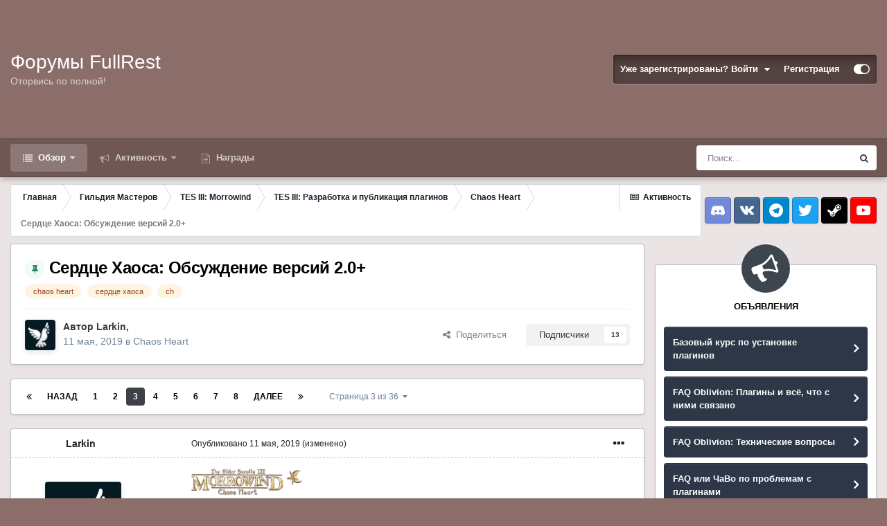

--- FILE ---
content_type: text/html;charset=UTF-8
request_url: https://www.fullrest.ru/forum/topic/41611-serdce-haosa-obsuzhdenie-versij-20/page/3/
body_size: 51275
content:
<!DOCTYPE html>
<html id="focus" lang="" dir="ltr" 
data-focus-guest
data-focus-group-id='2'
data-focus-theme-id='2'

data-focus-navigation='dropdown'




data-focus-picker='scroll'

data-focus-scheme='light'

data-focus-cookie='2'

data-focus-userlinks='border'
data-focus-post='margin'
data-focus-post-header='border-v'
data-focus-post-controls='transparent buttons'
data-focus-blocks='pages sectiontitle'
data-focus-ui="new-badge transparent-ficon guest-alert">
	<head>
		<meta charset="utf-8">
		<title>Сердце Хаоса: Обсуждение версий 2.0+ - Страница 3 - Chaos Heart - Форумы FullRest.Ru</title>
		
		

	<meta name="viewport" content="width=device-width, initial-scale=1">


	
	


	<meta name="twitter:card" content="summary" />



	
		
			
				<meta property="og:title" content="Сердце Хаоса: Обсуждение версий 2.0+">
			
		
	

	
		
			
				<meta property="og:type" content="website">
			
		
	

	
		
			
				<meta property="og:url" content="https://www.fullrest.ru/forum/topic/41611-serdce-haosa-obsuzhdenie-versij-20/">
			
		
	

	
		
			
				<meta property="og:updated_time" content="2026-01-08T14:27:24Z">
			
		
	

	
		
			
				<meta name="keywords" content="chaos heart, сердце хаоса, ch">
			
		
	

	
		
			
				<meta property="og:site_name" content="Форумы FullRest.Ru">
			
		
	

	
		
			
				<meta property="og:locale" content="">
			
		
	


	
		<link rel="first" href="https://www.fullrest.ru/forum/topic/41611-serdce-haosa-obsuzhdenie-versij-20/" />
	

	
		<link rel="prev" href="https://www.fullrest.ru/forum/topic/41611-serdce-haosa-obsuzhdenie-versij-20/page/2/" />
	

	
		<link rel="next" href="https://www.fullrest.ru/forum/topic/41611-serdce-haosa-obsuzhdenie-versij-20/page/4/" />
	

	
		<link rel="last" href="https://www.fullrest.ru/forum/topic/41611-serdce-haosa-obsuzhdenie-versij-20/page/36/" />
	

	
		<link rel="canonical" href="https://www.fullrest.ru/forum/topic/41611-serdce-haosa-obsuzhdenie-versij-20/page/3/" />
	




<link rel="manifest" href="https://www.fullrest.ru/forum/manifest.webmanifest/">
<meta name="msapplication-config" content="https://www.fullrest.ru/forum/browserconfig.xml/">
<meta name="msapplication-starturl" content="/">
<meta name="application-name" content="Форумы FullRest.Ru">
<meta name="apple-mobile-web-app-title" content="Форумы FullRest.Ru">

	<meta name="theme-color" content="#1e324a">










<link rel="preload" href="//www.fullrest.ru/forum/applications/core/interface/font/fontawesome-webfont.woff2?v=4.7.0" as="font" crossorigin="anonymous">
		




	<link rel="stylesheet" href="https://www.fullrest.ru/forum/uploads/css_built_2/341e4a57816af3ba440d891ca87450ff_framework.css?v=4e52a1ea3c1728632893" media="all">

	<link rel="stylesheet" href="https://www.fullrest.ru/forum/uploads/css_built_2/05e81b71abe4f22d6eb8d1a929494829_responsive.css?v=4e52a1ea3c1728632893" media="all">

	<link rel="stylesheet" href="https://www.fullrest.ru/forum/uploads/css_built_2/20446cf2d164adcc029377cb04d43d17_flags.css?v=4e52a1ea3c1728632893" media="all">

	<link rel="stylesheet" href="https://www.fullrest.ru/forum/uploads/css_built_2/90eb5adf50a8c640f633d47fd7eb1778_core.css?v=4e52a1ea3c1728632893" media="all">

	<link rel="stylesheet" href="https://www.fullrest.ru/forum/uploads/css_built_2/5a0da001ccc2200dc5625c3f3934497d_core_responsive.css?v=4e52a1ea3c1728632893" media="all">

	<link rel="stylesheet" href="https://www.fullrest.ru/forum/uploads/css_built_2/62e269ced0fdab7e30e026f1d30ae516_forums.css?v=4e52a1ea3c1728632893" media="all">

	<link rel="stylesheet" href="https://www.fullrest.ru/forum/uploads/css_built_2/76e62c573090645fb99a15a363d8620e_forums_responsive.css?v=4e52a1ea3c1728632893" media="all">

	<link rel="stylesheet" href="https://www.fullrest.ru/forum/uploads/css_built_2/ebdea0c6a7dab6d37900b9190d3ac77b_topics.css?v=4e52a1ea3c1728632893" media="all">

	<link rel="stylesheet" href="https://www.fullrest.ru/forum/uploads/css_built_2/046e14a7d0a24afbe332ca4f2f603d81_awards.css?v=4e52a1ea3c1728632893" media="all">





<link rel="stylesheet" href="https://www.fullrest.ru/forum/uploads/css_built_2/258adbb6e4f3e83cd3b355f84e3fa002_custom.css?v=4e52a1ea3c1728632893" media="all">




		
<script type='text/javascript'>
var focusHtml = document.getElementById('focus');
var cookieId = focusHtml.getAttribute('data-focus-cookie');

//	['setting-name', enabled-by-default, has-toggle]
var focusSettings = [
	
 ['sticky-header', 1, 1],
	['mobile-footer', 1, 1],
	['fluid', 0, 1],
	['larger-font-size', 0, 1],
	['sticky-author-panel', 0, 1],
	['sticky-sidebar', 0, 1],
	['flip-sidebar', 0, 1],
	
	
]; 
for(var i = 0; i < focusSettings.length; i++) {
	var settingName = focusSettings[i][0];
	var isDefault = focusSettings[i][1];
	var allowToggle = focusSettings[i][2];
	if(allowToggle){
		var choice = localStorage.getItem(settingName);
		if( (choice === '1') || (!choice && (isDefault)) ){
			focusHtml.classList.add('enable--' + settingName + '');
		}
	} else if(isDefault){
		focusHtml.classList.add('enable--' + settingName + '');
	}
}

	var loadRandomBackground = function(){
		var randomBackgrounds = [ 1,2,3,];
		var randomBackground = randomBackgrounds[Math.floor(Math.random()*randomBackgrounds.length)];
		focusHtml.setAttribute('data-focus-bg', randomBackground);
		focusHtml.setAttribute('data-focus-bg-random', '');
	}


	
		var backgroundChoice = localStorage.getItem('focusBackground-' + cookieId + '') || '1';
		if (backgroundChoice == 'random'){
			loadRandomBackground();
		} else {
			focusHtml.setAttribute('data-focus-bg', '' + backgroundChoice + '');
		}
	

</script>

 
		
		
		

		
 
	</head>
	<body class='ipsApp ipsApp_front ipsJS_none ipsClearfix' data-controller='core.front.core.app' data-message="" data-pageApp='forums' data-pageLocation='front' data-pageModule='forums' data-pageController='topic' data-pageID='41611' >
		<a href='#ipsLayout_mainArea' class='ipsHide' title='Перейти к основному содержанию на этой странице' accesskey='m'>Перейти к содержанию</a>
		
			
<div class='focus-mobile-search'>
	<div class='focus-mobile-search__close' data-class='display--focus-mobile-search'><i class="fa fa-times" aria-hidden="true"></i></div>
</div>
			<div class='background-overlay'>
      			<div class='header-wrap focus-sticky-header'>
                  	
<ul id='elMobileNav' class='ipsResponsive_hideDesktop' data-controller='core.front.core.mobileNav'>
	
		
			
			
				
				
			
				
				
			
				
				
			
				
					<li id='elMobileBreadcrumb'>
						<a href='https://www.fullrest.ru/forum/forum/179-chaos-heart/'>
							<span>Chaos Heart</span>
						</a>
					</li>
				
				
			
				
				
			
		
	
  
	<li class='elMobileNav__home'>
		<a href='https://www.fullrest.ru/forum/'><i class="fa fa-home" aria-hidden="true"></i></a>
	</li>
	
	
	<li >
		<a data-action="defaultStream" href='https://www.fullrest.ru/forum/discover/'><i class="fa fa-newspaper-o" aria-hidden="true"></i></a>
	</li>

	

	
		<li class='ipsJS_show'>
			<a href='https://www.fullrest.ru/forum/search/' data-class='display--focus-mobile-search'><i class='fa fa-search'></i></a>
		</li>
	

	
<li data-focus-editor>
	<a href='#'>
		<i class='fa fa-toggle-on'></i>
	</a>
</li>
<li data-focus-toggle-theme>
	<a href='#'>
		<i class='fa'></i>
	</a>
</li>
  	
	<li data-ipsDrawer data-ipsDrawer-drawerElem='#elMobileDrawer'>
		<a href='#'>
			
			
				
			
			
			
			<i class='fa fa-navicon'></i>
		</a>
	</li>
</ul>
					<div id='ipsLayout_header'>
						<header class='focus-header'>
							<div class='ipsLayout_container'>
								<div class='focus-header-align'>
									
<a class='focus-logo' href='https://www.fullrest.ru/forum/' accesskey='1'>
	
		<span class='focus-logo__text'>
			<span class='focus-logo__name'>Форумы FullRest</span>
			<span class='focus-logo__slogan'>Оторвись по полной!</span>
		</span>
	
</a>
									
										<div class='focus-user'>

	<ul id='elUserNav' class='ipsList_inline cSignedOut ipsResponsive_showDesktop'>
		<li id='elSignInLink'>
			<a href='https://www.fullrest.ru/forum/login/' data-ipsMenu-closeOnClick="false" data-ipsMenu id='elUserSignIn'>
				Уже зарегистрированы? Войти &nbsp;<i class='fa fa-caret-down'></i>
			</a>
			
<div id='elUserSignIn_menu' class='ipsMenu ipsMenu_auto ipsHide'>
	<form accept-charset='utf-8' method='post' action='https://www.fullrest.ru/forum/login/'>
		<input type="hidden" name="csrfKey" value="f9a07ed98a13327d82b29bbcaf701241">
		<input type="hidden" name="ref" value="aHR0cHM6Ly93d3cuZnVsbHJlc3QucnUvZm9ydW0vdG9waWMvNDE2MTEtc2VyZGNlLWhhb3NhLW9ic3V6aGRlbmllLXZlcnNpai0yMC9wYWdlLzMv">
		<div data-role="loginForm">
			
			
			
				<div class='ipsColumns ipsColumns_noSpacing'>
					<div class='ipsColumn ipsColumn_wide' id='elUserSignIn_internal'>
						
<div class="ipsPad ipsForm ipsForm_vertical">
	<h4 class="ipsType_sectionHead">Войти</h4>
	<br><br>
	<ul class='ipsList_reset'>
		<li class="ipsFieldRow ipsFieldRow_noLabel ipsFieldRow_fullWidth">
			
			
				<input type="text" placeholder="Отображаемое имя" name="auth" autocomplete="username">
			
		</li>
		<li class="ipsFieldRow ipsFieldRow_noLabel ipsFieldRow_fullWidth">
			<input type="password" placeholder="Пароль" name="password" autocomplete="current-password">
		</li>
		<li class="ipsFieldRow ipsFieldRow_checkbox ipsClearfix">
			<span class="ipsCustomInput">
				<input type="checkbox" name="remember_me" id="remember_me_checkbox" value="1" checked aria-checked="true">
				<span></span>
			</span>
			<div class="ipsFieldRow_content">
				<label class="ipsFieldRow_label" for="remember_me_checkbox">Запомнить</label>
				<span class="ipsFieldRow_desc">Не рекомендуется для компьютеров с общим доступом</span>
			</div>
		</li>
		<li class="ipsFieldRow ipsFieldRow_fullWidth">
			<button type="submit" name="_processLogin" value="usernamepassword" class="ipsButton ipsButton_primary ipsButton_small" id="elSignIn_submit">Войти</button>
			
				<p class="ipsType_right ipsType_small">
					
						<a href='https://www.fullrest.ru/forum/lostpassword/' data-ipsDialog data-ipsDialog-title='Забыли пароль?'>
					
					Забыли пароль?</a>
				</p>
			
		</li>
	</ul>
</div>
					</div>
					<div class='ipsColumn ipsColumn_wide'>
						<div class='ipsPadding' id='elUserSignIn_external'>
							<div class='ipsAreaBackground_light ipsPadding:half'>
								
								
									<div class='ipsType_center ipsMargin_top:half'>
										

<button type="submit" name="_processLogin" value="9" class='ipsButton ipsButton_verySmall ipsButton_fullWidth ipsSocial ipsSocial_twitter' style="background-color: #00abf0">
	
		<span class='ipsSocial_icon'>
			
				<i class='fa fa-twitter'></i>
			
		</span>
		<span class='ipsSocial_text'>Войти с помощью Twitter</span>
	
</button>
									</div>
								
							</div>
						</div>
					</div>
				</div>
			
		</div>
	</form>
</div>
		</li>
		
			<li>
				
					<a href='https://www.fullrest.ru/forum/register/' data-ipsDialog data-ipsDialog-size='narrow' data-ipsDialog-title='Регистрация' id='elRegisterButton'>Регистрация</a>
				
			</li>
		
		
<li class='elUserNav_sep'></li>
<li class='cUserNav_icon' data-focus-editor>
	<a href='#' data-ipsTooltip>
		<i class='fa fa-toggle-on'></i>
	</a>
</li>
<li class='cUserNav_icon' data-focus-toggle-theme>
	<a href='#' data-ipsTooltip>
		<i class='fa'></i>
	</a>
</li>

 
	</ul>
</div>
									
								</div>
							</div>
						</header>
						<div class='focus-nav-bar'>
							<div class='nav-bar-blur'>
								<div class='nav-bar-image'></div>
							</div>
							<div class='secondary-header-align ipsLayout_container ipsFlex ipsFlex-jc:between ipsFlex-ai:center'>
								<div class='focus-nav'>

	<nav  class=' ipsResponsive_showDesktop'>
		<div class='ipsNavBar_primary ipsNavBar_primary--loading ipsLayout_container '>
			<ul data-role="primaryNavBar" class='ipsClearfix'>
				


	
		
		
			
		
		<li class='ipsNavBar_active' data-active id='elNavSecondary_1' data-role="navBarItem" data-navApp="core" data-navExt="CustomItem">
			
			
				<a href="https://www.fullrest.ru/forum/"  data-navItem-id="1" data-navDefault>
					Обзор<span class='ipsNavBar_active__identifier'></span>
				</a>
			
			
				<ul class='ipsNavBar_secondary ' data-role='secondaryNavBar'>
					


	
	

	
		
		
			
		
		<li class='ipsNavBar_active' data-active id='elNavSecondary_10' data-role="navBarItem" data-navApp="forums" data-navExt="Forums">
			
			
				<a href="https://www.fullrest.ru/forum/"  data-navItem-id="10" data-navDefault>
					Форумы<span class='ipsNavBar_active__identifier'></span>
				</a>
			
			
		</li>
	
	

	
		
		
		<li  id='elNavSecondary_11' data-role="navBarItem" data-navApp="calendar" data-navExt="Calendar">
			
			
				<a href="https://www.fullrest.ru/forum/calendar/"  data-navItem-id="11" >
					Календарь<span class='ipsNavBar_active__identifier'></span>
				</a>
			
			
		</li>
	
	

	
	

	
		
		
		<li  id='elNavSecondary_13' data-role="navBarItem" data-navApp="core" data-navExt="StaffDirectory">
			
			
				<a href="https://www.fullrest.ru/forum/staff/"  data-navItem-id="13" >
					Модераторы<span class='ipsNavBar_active__identifier'></span>
				</a>
			
			
		</li>
	
	

	
		
		
		<li  id='elNavSecondary_14' data-role="navBarItem" data-navApp="core" data-navExt="OnlineUsers">
			
			
				<a href="https://www.fullrest.ru/forum/online/"  data-navItem-id="14" >
					Пользователи онлайн<span class='ipsNavBar_active__identifier'></span>
				</a>
			
			
		</li>
	
	

	
	

					<li class='ipsHide' id='elNavigationMore_1' data-role='navMore'>
						<a href='#' data-ipsMenu data-ipsMenu-appendTo='#elNavigationMore_1' id='elNavigationMore_1_dropdown'>Больше <i class='fa fa-caret-down'></i></a>
						<ul class='ipsHide ipsMenu ipsMenu_auto' id='elNavigationMore_1_dropdown_menu' data-role='moreDropdown'></ul>
					</li>
				</ul>
			
		</li>
	
	

	
		
		
		<li  id='elNavSecondary_2' data-role="navBarItem" data-navApp="core" data-navExt="CustomItem">
			
			
				<a href="https://www.fullrest.ru/forum/discover/"  data-navItem-id="2" >
					Активность<span class='ipsNavBar_active__identifier'></span>
				</a>
			
			
				<ul class='ipsNavBar_secondary ipsHide' data-role='secondaryNavBar'>
					


	
		
		
		<li  id='elNavSecondary_4' data-role="navBarItem" data-navApp="core" data-navExt="AllActivity">
			
			
				<a href="https://www.fullrest.ru/forum/discover/"  data-navItem-id="4" >
					Активность<span class='ipsNavBar_active__identifier'></span>
				</a>
			
			
		</li>
	
	

	
	

	
	

	
	

	
		
		
		<li  id='elNavSecondary_8' data-role="navBarItem" data-navApp="core" data-navExt="Search">
			
			
				<a href="https://www.fullrest.ru/forum/search/"  data-navItem-id="8" >
					Поиск<span class='ipsNavBar_active__identifier'></span>
				</a>
			
			
		</li>
	
	

	
	

					<li class='ipsHide' id='elNavigationMore_2' data-role='navMore'>
						<a href='#' data-ipsMenu data-ipsMenu-appendTo='#elNavigationMore_2' id='elNavigationMore_2_dropdown'>Больше <i class='fa fa-caret-down'></i></a>
						<ul class='ipsHide ipsMenu ipsMenu_auto' id='elNavigationMore_2_dropdown_menu' data-role='moreDropdown'></ul>
					</li>
				</ul>
			
		</li>
	
	

	
	

	
		
		
		<li  id='elNavSecondary_17' data-role="navBarItem" data-navApp="awards" data-navExt="Awards">
			
			
				<a href="https://www.fullrest.ru/forum/awards/"  data-navItem-id="17" >
					Награды<span class='ipsNavBar_active__identifier'></span>
				</a>
			
			
		</li>
	
	

				
				<li class="focus-nav__more focus-nav__more--hidden">
					<a href="#"> Больше </a>
					<ul class='ipsNavBar_secondary'></ul>
				</li>
				
			</ul>
			

	<div id="elSearchWrapper">
		<div id='elSearch' class='' data-controller='core.front.core.quickSearch'>
			<form accept-charset='utf-8' action='//www.fullrest.ru/forum/search/?do=quicksearch' method='post'>
				<input type='search' id='elSearchField' placeholder='Поиск...' name='q' autocomplete='off' aria-label='Поиск'>
				<button class='cSearchSubmit' type="submit" aria-label='Поиск'><i class="fa fa-search"></i></button>
				<div id="elSearchExpanded">
					<div class="ipsMenu_title">
						Искать в
					</div>
					<ul class="ipsSideMenu_list ipsSideMenu_withRadios ipsSideMenu_small" data-ipsSideMenu data-ipsSideMenu-type="radio" data-ipsSideMenu-responsive="false" data-role="searchContexts">
						<li>
							<span class='ipsSideMenu_item ipsSideMenu_itemActive' data-ipsMenuValue='all'>
								<input type="radio" name="type" value="all" checked id="elQuickSearchRadio_type_all">
								<label for='elQuickSearchRadio_type_all' id='elQuickSearchRadio_type_all_label'>Везде</label>
							</span>
						</li>
						
						
							<li>
								<span class='ipsSideMenu_item' data-ipsMenuValue='forums_topic'>
									<input type="radio" name="type" value="forums_topic" id="elQuickSearchRadio_type_forums_topic">
									<label for='elQuickSearchRadio_type_forums_topic' id='elQuickSearchRadio_type_forums_topic_label'>Темы</label>
								</span>
							</li>
						
						
							
								<li>
									<span class='ipsSideMenu_item' data-ipsMenuValue='contextual_{&quot;type&quot;:&quot;forums_topic&quot;,&quot;nodes&quot;:179}'>
										<input type="radio" name="type" value='contextual_{&quot;type&quot;:&quot;forums_topic&quot;,&quot;nodes&quot;:179}' id='elQuickSearchRadio_type_contextual_ff0c0250c157a0cc2572cea9ee9678d4'>
										<label for='elQuickSearchRadio_type_contextual_ff0c0250c157a0cc2572cea9ee9678d4' id='elQuickSearchRadio_type_contextual_ff0c0250c157a0cc2572cea9ee9678d4_label'>Этот форум</label>
									</span>
								</li>
							
								<li>
									<span class='ipsSideMenu_item' data-ipsMenuValue='contextual_{&quot;type&quot;:&quot;forums_topic&quot;,&quot;item&quot;:41611}'>
										<input type="radio" name="type" value='contextual_{&quot;type&quot;:&quot;forums_topic&quot;,&quot;item&quot;:41611}' id='elQuickSearchRadio_type_contextual_c7c75666028b079b800175423795858c'>
										<label for='elQuickSearchRadio_type_contextual_c7c75666028b079b800175423795858c' id='elQuickSearchRadio_type_contextual_c7c75666028b079b800175423795858c_label'>Эта тема</label>
									</span>
								</li>
							
						
						<li data-role="showMoreSearchContexts">
							<span class='ipsSideMenu_item' data-action="showMoreSearchContexts" data-exclude="forums_topic">
								Ещё...
							</span>
						</li>
					</ul>
					<div class="ipsMenu_title">
						Поиск контента, содержащего...
					</div>
					<ul class='ipsSideMenu_list ipsSideMenu_withRadios ipsSideMenu_small ipsType_normal' role="radiogroup" data-ipsSideMenu data-ipsSideMenu-type="radio" data-ipsSideMenu-responsive="false" data-filterType='andOr'>
						
							<li>
								<span class='ipsSideMenu_item ipsSideMenu_itemActive' data-ipsMenuValue='or'>
									<input type="radio" name="search_and_or" value="or" checked id="elRadio_andOr_or">
									<label for='elRadio_andOr_or' id='elField_andOr_label_or'><em>Любое</em> слово запроса</label>
								</span>
							</li>
						
							<li>
								<span class='ipsSideMenu_item ' data-ipsMenuValue='and'>
									<input type="radio" name="search_and_or" value="and"  id="elRadio_andOr_and">
									<label for='elRadio_andOr_and' id='elField_andOr_label_and'><em>Все</em> слова запроса</label>
								</span>
							</li>
						
					</ul>
					<div class="ipsMenu_title">
						Поиск результатов в...
					</div>
					<ul class='ipsSideMenu_list ipsSideMenu_withRadios ipsSideMenu_small ipsType_normal' role="radiogroup" data-ipsSideMenu data-ipsSideMenu-type="radio" data-ipsSideMenu-responsive="false" data-filterType='searchIn'>
						<li>
							<span class='ipsSideMenu_item ipsSideMenu_itemActive' data-ipsMenuValue='all'>
								<input type="radio" name="search_in" value="all" checked id="elRadio_searchIn_and">
								<label for='elRadio_searchIn_and' id='elField_searchIn_label_all'>Заголовки и содержание контента</label>
							</span>
						</li>
						<li>
							<span class='ipsSideMenu_item' data-ipsMenuValue='titles'>
								<input type="radio" name="search_in" value="titles" id="elRadio_searchIn_titles">
								<label for='elRadio_searchIn_titles' id='elField_searchIn_label_titles'>Только заголовки контента</label>
							</span>
						</li>
					</ul>
				</div>
			</form>
		</div>
	</div>

		</div>
	</nav>
</div>
								
									<div class='focus-search'></div>
								
							</div>
						</div>
					</div>
				</div>
		
		<main id='ipsLayout_body' class='ipsLayout_container'>
			<div class='focus-content'>
				<div class='focus-content-padding'>
					<div id='ipsLayout_contentArea'>
						<div class='focus-precontent'>
							<div class='focus-breadcrumb'>
								
<nav class='ipsBreadcrumb ipsBreadcrumb_top ipsFaded_withHover'>
	

	<ul class='ipsList_inline ipsPos_right'>
		
		<li >
			<a data-action="defaultStream" class='ipsType_light '  href='https://www.fullrest.ru/forum/discover/'><i class="fa fa-newspaper-o" aria-hidden="true"></i> <span>Активность</span></a>
		</li>
		
	</ul>

	<ul data-role="breadcrumbList">
		<li>
			<a title="Главная" href='https://www.fullrest.ru/forum/'>
				<span>Главная <i class='fa fa-angle-right'></i></span>
			</a>
		</li>
		
		
			<li>
				
					<a href='https://www.fullrest.ru/forum/forum/16-gildija-masterov/'>
						<span>Гильдия Мастеров <i class='fa fa-angle-right' aria-hidden="true"></i></span>
					</a>
				
			</li>
		
			<li>
				
					<a href='https://www.fullrest.ru/forum/forum/312-tes-iii-morrowind/'>
						<span>TES III: Morrowind <i class='fa fa-angle-right' aria-hidden="true"></i></span>
					</a>
				
			</li>
		
			<li>
				
					<a href='https://www.fullrest.ru/forum/forum/17-tes-iii-razrabotka-i-publikacija-plaginov/'>
						<span>TES III: Разработка и публикация плагинов <i class='fa fa-angle-right' aria-hidden="true"></i></span>
					</a>
				
			</li>
		
			<li>
				
					<a href='https://www.fullrest.ru/forum/forum/179-chaos-heart/'>
						<span>Chaos Heart <i class='fa fa-angle-right' aria-hidden="true"></i></span>
					</a>
				
			</li>
		
			<li>
				
					Сердце Хаоса: Обсуждение версий 2.0+
				
			</li>
		
	</ul>
</nav>
								

<ul class='focus-social focus-social--iconOnly'>
  <li><a class="soc discord" href="https://discord.gg/2zF7MXZ" target="_blank" rel="noopener" title="Discord"><span>Discord</span></a></li>
<li><a class="soc vk" href="https://vk.com/fullrestChat" target="_blank" rel="noopener" title="VK"><span>VK</span></a></li>
<li><a class="soc telegram" href="https://t.me/fullrestChat" target="_blank" rel="noopener" title="Telegram"><span>Telegram</span></a></li>
<li><a class="soc twitter" href="https://twitter.com/fullrest" target="_blank" rel="noopener" title="Twitter"><span>Twitter</span></a></li>
<li><a class="soc steam" href="https://steamcommunity.com/groups/fullrest" target="_blank" rel="noopener" title="Steam"><span>Steam</span></a></li>
<li><a class="soc youtube" href="https://www.youtube.com/user/FullRestTV" target="_blank" rel="noopener" title="Youtube"><span>Youtube</span></a></li>
</ul>

							</div>
						</div>
						






						<div id='ipsLayout_contentWrapper'>
							
							<div id='ipsLayout_mainArea'>
								
								
								
								
								

	




								



<div class="ipsPageHeader ipsResponsive_pull ipsBox ipsPadding sm:ipsPadding:half ipsMargin_bottom">
	
	<div class="ipsFlex ipsFlex-ai:center ipsFlex-fw:wrap ipsGap:4">
		<div class="ipsFlex-flex:11">
			<h1 class="ipsType_pageTitle ipsContained_container">
				
					
					
						<span><span class="ipsBadge ipsBadge_icon ipsBadge_positive" data-ipstooltip title="Закреплено"><i class="fa fa-thumb-tack"></i></span></span>
					
					
				

				
				
					<span class="ipsType_break ipsContained">
						<span>Сердце Хаоса: Обсуждение версий 2.0+</span>
					</span>
				
			</h1>
			
			
				


	
		<ul class='ipsTags ipsList_inline ' >
			
				
					

<li >
	
	<a href="https://www.fullrest.ru/forum/tags/chaos%20heart/" class='ipsTag' title="Найти другой контент с тегом 'chaos heart'" rel="tag"><span>chaos heart</span></a>
	
</li>
				
					

<li >
	
	<a href="https://www.fullrest.ru/forum/tags/%D1%81%D0%B5%D1%80%D0%B4%D1%86%D0%B5%20%D1%85%D0%B0%D0%BE%D1%81%D0%B0/" class='ipsTag' title="Найти другой контент с тегом 'сердце хаоса'" rel="tag"><span>сердце хаоса</span></a>
	
</li>
				
					

<li >
	
	<a href="https://www.fullrest.ru/forum/tags/ch/" class='ipsTag' title="Найти другой контент с тегом 'ch'" rel="tag"><span>ch</span></a>
	
</li>
				
			
			
		</ul>
		
	

			
		</div>
		
	</div>
	<hr class="ipsHr">
	<div class="ipsPageHeader__meta ipsFlex ipsFlex-jc:between ipsFlex-ai:center ipsFlex-fw:wrap ipsGap:3">
		<div class="ipsFlex-flex:11">
			<div class="ipsPhotoPanel ipsPhotoPanel_mini ipsPhotoPanel_notPhone ipsClearfix">
				


	<a href="https://www.fullrest.ru/forum/profile/20861-larkin/" rel="nofollow" data-ipsHover data-ipsHover-width="370" data-ipsHover-target="https://www.fullrest.ru/forum/profile/20861-larkin/?do=hovercard" class="ipsUserPhoto ipsUserPhoto_mini" title="Перейти в профиль Larkin">
		<img src='https://www.fullrest.ru/forum/uploads/monthly_2024_12/160882418.thumb.png.c74b799d1e5565982d9c69b5a3cc64ae.png' alt='Larkin' loading="lazy">
	</a>

				<div>
					<p class="ipsType_reset ipsType_blendLinks">
						<span class="ipsType_normal">
						
							<strong>Автор 


<a href='https://www.fullrest.ru/forum/profile/20861-larkin/' rel="nofollow" data-ipsHover data-ipsHover-width='370' data-ipsHover-target='https://www.fullrest.ru/forum/profile/20861-larkin/?do=hovercard&amp;referrer=https%253A%252F%252Fwww.fullrest.ru%252Fforum%252Ftopic%252F41611-serdce-haosa-obsuzhdenie-versij-20%252Fpage%252F3%252F' title="Перейти в профиль Larkin" class="ipsType_break">Larkin</a>, </strong><br>
							<span class="ipsType_light"><time datetime='2019-05-11T08:39:33Z' title='05/11/19 08:39 ' data-short='6 г'>11 мая, 2019</time> в <a href="https://www.fullrest.ru/forum/forum/179-chaos-heart/">Chaos Heart</a></span>
						
						</span>
					</p>
				</div>
			</div>
		</div>
		
			<div class="ipsFlex-flex:01 ipsResponsive_hidePhone">
				<div class="ipsFlex ipsFlex-ai:center ipsFlex-jc:center ipsGap:3 ipsGap_row:0">
					
						


    <a href='#elShareItem_429005292_menu' id='elShareItem_429005292' data-ipsMenu class='ipsShareButton ipsButton ipsButton_verySmall ipsButton_link ipsButton_link--light'>
        <span><i class='fa fa-share-alt'></i></span> &nbsp;Поделиться
    </a>

    <div class='ipsPadding ipsMenu ipsMenu_auto ipsHide' id='elShareItem_429005292_menu' data-controller="core.front.core.sharelink">
        <ul class='ipsList_inline'>
            
                <li>
<a href="http://twitter.com/share?url=https%3A%2F%2Fwww.fullrest.ru%2Fforum%2Ftopic%2F41611-serdce-haosa-obsuzhdenie-versij-20%2F" class="cShareLink cShareLink_twitter" target="_blank" data-role="shareLink" title='Поделиться в Twitter' data-ipsTooltip rel='nofollow noopener'>
	<i class="fa fa-twitter"></i>
</a></li>
            
                <li>
<a href="https://www.facebook.com/sharer/sharer.php?u=https%3A%2F%2Fwww.fullrest.ru%2Fforum%2Ftopic%2F41611-serdce-haosa-obsuzhdenie-versij-20%2F" class="cShareLink cShareLink_facebook" target="_blank" data-role="shareLink" title='Поделиться в Facebook' data-ipsTooltip rel='noopener nofollow'>
	<i class="fa fa-facebook"></i>
</a></li>
            
                <li>
<a href="mailto:?subject=%D0%A1%D0%B5%D1%80%D0%B4%D1%86%D0%B5%20%D0%A5%D0%B0%D0%BE%D1%81%D0%B0%3A%20%D0%9E%D0%B1%D1%81%D1%83%D0%B6%D0%B4%D0%B5%D0%BD%D0%B8%D0%B5%20%D0%B2%D0%B5%D1%80%D1%81%D0%B8%D0%B9%202.0%2B&body=https%3A%2F%2Fwww.fullrest.ru%2Fforum%2Ftopic%2F41611-serdce-haosa-obsuzhdenie-versij-20%2F" rel='nofollow' class='cShareLink cShareLink_email' title='Поделиться по email' data-ipsTooltip>
	<i class="fa fa-envelope"></i>
</a></li>
            
                <li>
<a href="http://pinterest.com/pin/create/button/?url=https://www.fullrest.ru/forum/topic/41611-serdce-haosa-obsuzhdenie-versij-20/&amp;media=" class="cShareLink cShareLink_pinterest" rel="nofollow noopener" target="_blank" data-role="shareLink" title='Поделиться в Pinterest' data-ipsTooltip>
	<i class="fa fa-pinterest"></i>
</a></li>
            
        </ul>
        
            <hr class='ipsHr'>
            <button class='ipsHide ipsButton ipsButton_verySmall ipsButton_light ipsButton_fullWidth ipsMargin_top:half' data-controller='core.front.core.webshare' data-role='webShare' data-webShareTitle='Сердце Хаоса: Обсуждение версий 2.0+' data-webShareText='Сердце Хаоса: Обсуждение версий 2.0+' data-webShareUrl='https://www.fullrest.ru/forum/topic/41611-serdce-haosa-obsuzhdenie-versij-20/'>Поделиться</button>
        
    </div>

					
					



					

<div data-followApp='forums' data-followArea='topic' data-followID='41611' data-controller='core.front.core.followButton'>
	

	<a href='https://www.fullrest.ru/forum/login/' rel="nofollow" class="ipsFollow ipsPos_middle ipsButton ipsButton_light ipsButton_verySmall " data-role="followButton" data-ipsTooltip title='Авторизация'>
		<span>Подписчики</span>
		<span class='ipsCommentCount'>13</span>
	</a>

</div>
				</div>
			</div>
					
	</div>
	
	
</div>






<div class="ipsClearfix">
	<ul class="ipsToolList ipsToolList_horizontal ipsClearfix ipsSpacer_both ipsResponsive_hidePhone">
		
		
		
	</ul>
</div>

<div id="comments" data-controller="core.front.core.commentFeed,forums.front.topic.view, core.front.core.ignoredComments" data-autopoll data-baseurl="https://www.fullrest.ru/forum/topic/41611-serdce-haosa-obsuzhdenie-versij-20/"  data-feedid="topic-41611" class="cTopic ipsClear ipsSpacer_top">
	
			

				<div class="ipsBox ipsResponsive_pull ipsPadding:half ipsClearfix ipsClear ipsMargin_bottom">
					
					
						


	
	<ul class='ipsPagination' id='elPagination_4c16d98157b5b82448efb90d6aacfc23_1989354358' data-ipsPagination-seoPagination='true' data-pages='36' data-ipsPagination  data-ipsPagination-pages="36" data-ipsPagination-perPage='25'>
		
			
				<li class='ipsPagination_first'><a href='https://www.fullrest.ru/forum/topic/41611-serdce-haosa-obsuzhdenie-versij-20/#comments' rel="first" data-page='1' data-ipsTooltip title='Первая страница'><i class='fa fa-angle-double-left'></i></a></li>
				<li class='ipsPagination_prev'><a href='https://www.fullrest.ru/forum/topic/41611-serdce-haosa-obsuzhdenie-versij-20/page/2/#comments' rel="prev" data-page='2' data-ipsTooltip title='Предыдущая страница'>Назад</a></li>
				
					<li class='ipsPagination_page'><a href='https://www.fullrest.ru/forum/topic/41611-serdce-haosa-obsuzhdenie-versij-20/#comments' data-page='1'>1</a></li>
				
					<li class='ipsPagination_page'><a href='https://www.fullrest.ru/forum/topic/41611-serdce-haosa-obsuzhdenie-versij-20/page/2/#comments' data-page='2'>2</a></li>
				
			
			<li class='ipsPagination_page ipsPagination_active'><a href='https://www.fullrest.ru/forum/topic/41611-serdce-haosa-obsuzhdenie-versij-20/page/3/#comments' data-page='3'>3</a></li>
			
				
					<li class='ipsPagination_page'><a href='https://www.fullrest.ru/forum/topic/41611-serdce-haosa-obsuzhdenie-versij-20/page/4/#comments' data-page='4'>4</a></li>
				
					<li class='ipsPagination_page'><a href='https://www.fullrest.ru/forum/topic/41611-serdce-haosa-obsuzhdenie-versij-20/page/5/#comments' data-page='5'>5</a></li>
				
					<li class='ipsPagination_page'><a href='https://www.fullrest.ru/forum/topic/41611-serdce-haosa-obsuzhdenie-versij-20/page/6/#comments' data-page='6'>6</a></li>
				
					<li class='ipsPagination_page'><a href='https://www.fullrest.ru/forum/topic/41611-serdce-haosa-obsuzhdenie-versij-20/page/7/#comments' data-page='7'>7</a></li>
				
					<li class='ipsPagination_page'><a href='https://www.fullrest.ru/forum/topic/41611-serdce-haosa-obsuzhdenie-versij-20/page/8/#comments' data-page='8'>8</a></li>
				
				<li class='ipsPagination_next'><a href='https://www.fullrest.ru/forum/topic/41611-serdce-haosa-obsuzhdenie-versij-20/page/4/#comments' rel="next" data-page='4' data-ipsTooltip title='Следующая страница'>Далее</a></li>
				<li class='ipsPagination_last'><a href='https://www.fullrest.ru/forum/topic/41611-serdce-haosa-obsuzhdenie-versij-20/page/36/#comments' rel="last" data-page='36' data-ipsTooltip title='Последняя страница'><i class='fa fa-angle-double-right'></i></a></li>
			
			
				<li class='ipsPagination_pageJump'>
					<a href='#' data-ipsMenu data-ipsMenu-closeOnClick='false' data-ipsMenu-appendTo='#elPagination_4c16d98157b5b82448efb90d6aacfc23_1989354358' id='elPagination_4c16d98157b5b82448efb90d6aacfc23_1989354358_jump'>Страница 3 из 36 &nbsp;<i class='fa fa-caret-down'></i></a>
					<div class='ipsMenu ipsMenu_narrow ipsPadding ipsHide' id='elPagination_4c16d98157b5b82448efb90d6aacfc23_1989354358_jump_menu'>
						<form accept-charset='utf-8' method='post' action='https://www.fullrest.ru/forum/topic/41611-serdce-haosa-obsuzhdenie-versij-20/#comments' data-role="pageJump" data-baseUrl='#'>
							<ul class='ipsForm ipsForm_horizontal'>
								<li class='ipsFieldRow'>
									<input type='number' min='1' max='36' placeholder='Номер страницы' class='ipsField_fullWidth' name='page'>
								</li>
								<li class='ipsFieldRow ipsFieldRow_fullWidth'>
									<input type='submit' class='ipsButton_fullWidth ipsButton ipsButton_verySmall ipsButton_primary' value='Поехали'>
								</li>
							</ul>
						</form>
					</div>
				</li>
			
		
	</ul>

					
				</div>
			
	

	

<div data-controller='core.front.core.recommendedComments' data-url='https://www.fullrest.ru/forum/topic/41611-serdce-haosa-obsuzhdenie-versij-20/?recommended=comments' class='ipsRecommendedComments ipsHide'>
	<div data-role="recommendedComments">
		<h2 class='ipsType_sectionHead ipsType_large ipsType_bold ipsMargin_bottom'>Рекомендуемые сообщения</h2>
		
	</div>
</div>
	
	<div id="elPostFeed" data-role="commentFeed" data-controller="core.front.core.moderation" >
		<form action="https://www.fullrest.ru/forum/topic/41611-serdce-haosa-obsuzhdenie-versij-20/page/3/?csrfKey=f9a07ed98a13327d82b29bbcaf701241&amp;do=multimodComment" method="post" data-ipspageaction data-role="moderationTools">
			
			
				

					

					
					





	
	
		
	
<a id="comment-991227"></a>
<article  id="elComment_991227" class="cPost ipsBox ipsResponsive_pull  cNbPinnedPost  ipsComment  ipsComment_parent ipsClearfix ipsClear ipsColumns ipsColumns_noSpacing ipsColumns_collapsePhone    ">
	

	

	<div class="cAuthorPane_mobile ipsResponsive_showPhone">
		<div class="cAuthorPane_photo">
			<div class="cAuthorPane_photoWrap">
				


	<a href="https://www.fullrest.ru/forum/profile/20861-larkin/" rel="nofollow" data-ipsHover data-ipsHover-width="370" data-ipsHover-target="https://www.fullrest.ru/forum/profile/20861-larkin/?do=hovercard" class="ipsUserPhoto ipsUserPhoto_large" title="Перейти в профиль Larkin">
		<img src='https://www.fullrest.ru/forum/uploads/monthly_2024_12/160882418.thumb.png.c74b799d1e5565982d9c69b5a3cc64ae.png' alt='Larkin' loading="lazy">
	</a>

				
				
					<a href="https://www.fullrest.ru/forum/profile/20861-larkin/badges/" rel="nofollow">
						
<img src='https://www.fullrest.ru/forum/uploads/set_resources_2/84c1e40ea0e759e3f1505eb1788ddf3c_default_rank.png' loading="lazy" alt="Командор" class="cAuthorPane_badge cAuthorPane_badge--rank ipsOutline ipsOutline:2px" data-ipsTooltip title="Звание: Командор (10/14)">
					</a>
				
			</div>
		</div>
		<div class="cAuthorPane_content">
			<h3 class="ipsType_sectionHead cAuthorPane_author ipsType_break ipsType_blendLinks ipsFlex ipsFlex-ai:center">
				


<a href='https://www.fullrest.ru/forum/profile/20861-larkin/' rel="nofollow" data-ipsHover data-ipsHover-width='370' data-ipsHover-target='https://www.fullrest.ru/forum/profile/20861-larkin/?do=hovercard&amp;referrer=https%253A%252F%252Fwww.fullrest.ru%252Fforum%252Ftopic%252F41611-serdce-haosa-obsuzhdenie-versij-20%252Fpage%252F3%252F' title="Перейти в профиль Larkin" class="ipsType_break">Larkin</a>
			</h3>
			<div class="ipsType_light ipsType_reset">
				<a href="https://www.fullrest.ru/forum/topic/41611-serdce-haosa-obsuzhdenie-versij-20/?do=findComment&amp;comment=991227" rel="nofollow" class="ipsType_blendLinks">Опубликовано <time datetime='2019-05-11T08:39:33Z' title='05/11/19 08:39 ' data-short='6 г'>11 мая, 2019</time></a>
				
			</div>
		</div>
	</div>
	<aside class="ipsComment_author cAuthorPane ipsColumn ipsColumn_medium ipsResponsive_hidePhone">
		<h3 class="ipsType_sectionHead cAuthorPane_author ipsType_blendLinks ipsType_break">
<strong>


<a href='https://www.fullrest.ru/forum/profile/20861-larkin/' rel="nofollow" data-ipsHover data-ipsHover-width='370' data-ipsHover-target='https://www.fullrest.ru/forum/profile/20861-larkin/?do=hovercard&amp;referrer=https%253A%252F%252Fwww.fullrest.ru%252Fforum%252Ftopic%252F41611-serdce-haosa-obsuzhdenie-versij-20%252Fpage%252F3%252F' title="Перейти в профиль Larkin" class="ipsType_break">Larkin</a></strong>
			
		</h3>
		<ul class="cAuthorPane_info ipsList_reset">
			<li data-role="photo" class="cAuthorPane_photo">
				<div class="cAuthorPane_photoWrap">
					


	<a href="https://www.fullrest.ru/forum/profile/20861-larkin/" rel="nofollow" data-ipsHover data-ipsHover-width="370" data-ipsHover-target="https://www.fullrest.ru/forum/profile/20861-larkin/?do=hovercard" class="ipsUserPhoto ipsUserPhoto_large" title="Перейти в профиль Larkin">
		<img src='https://www.fullrest.ru/forum/uploads/monthly_2024_12/160882418.thumb.png.c74b799d1e5565982d9c69b5a3cc64ae.png' alt='Larkin' loading="lazy">
	</a>

					
					
						
<img src='https://www.fullrest.ru/forum/uploads/set_resources_2/84c1e40ea0e759e3f1505eb1788ddf3c_default_rank.png' loading="lazy" alt="Командор" class="cAuthorPane_badge cAuthorPane_badge--rank ipsOutline ipsOutline:2px" data-ipsTooltip title="Звание: Командор (10/14)">
					
				</div>
			</li>
			
				<li data-role="group">Сердце Хаоса</li>
				
					<li data-role="group-icon"><img src="https://www.fullrest.ru/forum/uploads/team_ch.jpg" alt="" class="cAuthorGroupIcon"></li>
				
			
			
				<li data-role="stats" class="ipsMargin_top">
					<ul class="ipsList_reset ipsType_light ipsFlex ipsFlex-ai:center ipsFlex-jc:center ipsGap_row:2 cAuthorPane_stats">
						<li>
							
								<a href="https://www.fullrest.ru/forum/profile/20861-larkin/content/" rel="nofollow" title="1370 сообщений" data-ipstooltip class="ipsType_blendLinks">
							
								<i class="fa fa-comment"></i> 1.4 тыс
							
								</a>
							
						</li>
						
					</ul>
				</li>
			
			
				

			
		








</ul>
	</aside>
	<div class="ipsColumn ipsColumn_fluid ipsMargin:none">
		

<div id="comment-991227_wrap" data-controller="core.front.core.comment" data-commentapp="forums" data-commenttype="forums" data-commentid="991227" data-quotedata="{&quot;userid&quot;:20861,&quot;username&quot;:&quot;Larkin&quot;,&quot;timestamp&quot;:1557563973,&quot;contentapp&quot;:&quot;forums&quot;,&quot;contenttype&quot;:&quot;forums&quot;,&quot;contentid&quot;:41611,&quot;contentclass&quot;:&quot;forums_Topic&quot;,&quot;contentcommentid&quot;:991227}" class="ipsComment_content ipsType_medium">

	<div class="ipsComment_meta ipsType_light ipsFlex ipsFlex-ai:center ipsFlex-jc:between ipsFlex-fd:row-reverse">
		<div class="ipsType_light ipsType_reset ipsType_blendLinks ipsComment_toolWrap">
			<div class="ipsResponsive_hidePhone ipsComment_badges">
				<ul class="ipsList_reset ipsFlex ipsFlex-jc:end ipsFlex-fw:wrap ipsGap:2 ipsGap_row:1">
					
					
					
					
					
				</ul>
			</div>
			<ul class="ipsList_reset ipsComment_tools">
				<li>
					<a href="#elControls_991227_menu" class="ipsComment_ellipsis" id="elControls_991227" title="Ещё..." data-ipsmenu data-ipsmenu-appendto="#comment-991227_wrap"><i class="fa fa-ellipsis-h"></i></a>
					<ul id="elControls_991227_menu" class="ipsMenu ipsMenu_narrow ipsHide">
						
							<li class="ipsMenu_item"><a href="https://www.fullrest.ru/forum/topic/41611-serdce-haosa-obsuzhdenie-versij-20/?do=reportComment&amp;comment=991227" data-ipsdialog data-ipsdialog-remotesubmit data-ipsdialog-size="medium" data-ipsdialog-flashmessage="Спасибо за вашу жалобу" data-ipsdialog-title="Жалоба"  data-action="reportComment" title="Пожаловаться на контент">Жалоба</a></li>
						
						
							<li class="ipsMenu_item"><a href="https://www.fullrest.ru/forum/topic/41611-serdce-haosa-obsuzhdenie-versij-20/" title="Поделиться сообщением" data-ipsdialog data-ipsdialog-size="narrow" data-ipsdialog-content="#elShareComment_991227_menu" data-ipsdialog-title="Поделиться сообщением" id="elSharePost_991227" data-role="shareComment">Поделиться</a></li>
						
                        
						
						
						
							
								
							
							
							
							
							
							
						
					</ul>
				</li>
				
			</ul>
		</div>

		<div class="ipsType_reset ipsResponsive_hidePhone">
			<a href="https://www.fullrest.ru/forum/topic/41611-serdce-haosa-obsuzhdenie-versij-20/?do=findComment&amp;comment=991227" rel="nofollow" class="ipsType_blendLinks">Опубликовано <time datetime='2019-05-11T08:39:33Z' title='05/11/19 08:39 ' data-short='6 г'>11 мая, 2019</time></a>
			
			<span class="ipsResponsive_hidePhone">
				
					(изменено)
				
				
			</span>
		</div>
	</div>

	

    

	<div class="cPost_contentWrap">
		
		<div data-role="commentContent" class="ipsType_normal ipsType_richText ipsPadding_bottom ipsContained" data-controller="core.front.core.lightboxedImages">
			<p>
	<a class="ipsAttachLink ipsAttachLink_image" data-fileext="png" data-fileid="37101" href="https://www.fullrest.ru/forum/uploads/monthly_08_2021/post-20861-0-34462600-1629821201.png" rel=""><img alt="post-20861-0-34462600-1629821201_thumb.png" class="ipsImage ipsImage_thumbnailed" data-fileid="37101" src="https://www.fullrest.ru/forum/uploads/monthly_08_2021/post-20861-0-34462600-1629821201_thumb.png" /></a>
</p>

<div class="ipsEmbeddedVideo">
	<div>
		<iframe allowfullscreen="" frameborder="0" height="113" src="https://www.youtube-nocookie.com/embed/5qEr9Hfz7m8?feature=oembed" title="Chaos Heart 2.1 Trailer | Dagoth House Update | Russian Trailer" width="200"></iframe>
	</div>
</div>

<p>
	Установщик Сердца Хаоса v2.2
</p>

<p>
	<strong>Скачать</strong>
</p>

<p>
	<a href="https://disk.yandex.com.am/d/4Sldfr-K6yZL2w" rel="external nofollow">Зеркало 1 - (164МБ).exe</a>
</p>

<p>
	<a href="https://disk.yandex.com.am/d/c63of6YHaj0PXA" rel="external nofollow">Зеркало 2 - (229МБ).zip</a>
</p>

<p>
	<a href="https://www.fullrest.ru/files/chaosheart" rel="external nofollow">Зеркало 3 - (230МБ).zip</a>
</p>

<p>
	 
</p>

<p>
	 
</p>

<p>
	<strong>Установка</strong>
</p>

<p>
	1 Скачать и распаковать Chaos Heart 2.2 в папку Morrowind;
</p>

<p>
	2 Нажать bsareg.exe, мелькнет что-то черное;
</p>

<p>
	3 При игре на классическом движке от Тодда: Скачать
</p>

<p>
	Morrowind Code Patch, распаковать его в папку Морровинда, запустить и нажать кнопку принять изменения, удалить плагин Showcase;
</p>

<p>
	4 Подключить плагины в лаунчере.
</p>

<p>
	Начинать новую игру обязательно.
</p>

<p>
	 
</p>

<p>
	 
</p>

<p>
	СХ на андроид: <a href="https://4pda.to/forum/index.php?act=findpost&amp;pid=99518847&amp;anchor=Spoil-99518847-35" rel="external nofollow" title="Внешняя ссылка">https://4pda.to/forum/index.php?act=findpost&amp;pid=99518847&amp;anchor=Spoil-99518847-35</a>
</p>

<p>
	<a href="https://tesall.club/topic/21395-serdce-haosa-vozobnovlenie-moda-predlojeniya/" rel="external nofollow">Актуальная тема на сайте Tеsаll. Скачивание последних патчей!</a>
</p>

<p>
	 
</p>

<p>
	Ведется работа над улучшением совместимости сх со сторонними модами.
</p>

<p>
	Это новостная тема по прогрессу разработки. Баги рассматриваются здесь <a href="https://www.fullrest.ru/forum/topic/13716-bagi-v-sh/" rel="" title="">https://www.fullrest.ru/forum/topic/13716-bagi-v-sh/</a>
</p>

<p>
	После установки СХ или сборок патч скачивать обязательно
</p>

<p>
	Сведения о багах рассматриваются в дискорде <a href="https://discord.gg/rpwZ4K7HB3" rel="external nofollow">https://discord.gg/rpwZ4K7HB3</a>
</p>

<p>
	Телеграм канал <a href="https://t.me/chaos_heart" rel="external nofollow">https://t.me/chaos_heart</a>
</p>

<p>
	 
</p>


			
				

<span class='ipsType_reset ipsType_medium ipsType_light' data-excludequote>
	<strong>Изменено <time datetime='2026-01-08T14:32:48Z' title='01/08/26 14:32 ' data-short='8 янв'>8 января</time> пользователем Larkin</strong>
	
		<br>v2.2 ++
	
	
</span>
			
		</div>

		

		
	</div>

	

	



<div class='ipsPadding ipsHide cPostShareMenu' id='elShareComment_991227_menu'>
	<h5 class='ipsType_normal ipsType_reset'>Ссылка на комментарий</h5>
	
		
	
	
	<input type='text' value='https://www.fullrest.ru/forum/topic/41611-serdce-haosa-obsuzhdenie-versij-20/' class='ipsField_fullWidth'>

	
	<h5 class='ipsType_normal ipsType_reset ipsSpacer_top'>Поделиться на другие сайты</h5>
	

	<ul class='ipsList_inline ipsList_noSpacing ipsClearfix' data-controller="core.front.core.sharelink">
		
			<li>
<a href="http://twitter.com/share?url=https%3A%2F%2Fwww.fullrest.ru%2Fforum%2Ftopic%2F41611-serdce-haosa-obsuzhdenie-versij-20%2F%3Fdo%3DfindComment%26comment%3D991227" class="cShareLink cShareLink_twitter" target="_blank" data-role="shareLink" title='Поделиться в Twitter' data-ipsTooltip rel='nofollow noopener'>
	<i class="fa fa-twitter"></i>
</a></li>
		
			<li>
<a href="https://www.facebook.com/sharer/sharer.php?u=https%3A%2F%2Fwww.fullrest.ru%2Fforum%2Ftopic%2F41611-serdce-haosa-obsuzhdenie-versij-20%2F%3Fdo%3DfindComment%26comment%3D991227" class="cShareLink cShareLink_facebook" target="_blank" data-role="shareLink" title='Поделиться в Facebook' data-ipsTooltip rel='noopener nofollow'>
	<i class="fa fa-facebook"></i>
</a></li>
		
			<li>
<a href="mailto:?subject=%D0%A1%D0%B5%D1%80%D0%B4%D1%86%D0%B5%20%D0%A5%D0%B0%D0%BE%D1%81%D0%B0%3A%20%D0%9E%D0%B1%D1%81%D1%83%D0%B6%D0%B4%D0%B5%D0%BD%D0%B8%D0%B5%20%D0%B2%D0%B5%D1%80%D1%81%D0%B8%D0%B9%202.0%2B&body=https%3A%2F%2Fwww.fullrest.ru%2Fforum%2Ftopic%2F41611-serdce-haosa-obsuzhdenie-versij-20%2F%3Fdo%3DfindComment%26comment%3D991227" rel='nofollow' class='cShareLink cShareLink_email' title='Поделиться по email' data-ipsTooltip>
	<i class="fa fa-envelope"></i>
</a></li>
		
			<li>
<a href="http://pinterest.com/pin/create/button/?url=https://www.fullrest.ru/forum/topic/41611-serdce-haosa-obsuzhdenie-versij-20/?do=findComment%26comment=991227&amp;media=" class="cShareLink cShareLink_pinterest" rel="nofollow noopener" target="_blank" data-role="shareLink" title='Поделиться в Pinterest' data-ipsTooltip>
	<i class="fa fa-pinterest"></i>
</a></li>
		
	</ul>


	<hr class='ipsHr'>
	<button class='ipsHide ipsButton ipsButton_small ipsButton_light ipsButton_fullWidth ipsMargin_top:half' data-controller='core.front.core.webshare' data-role='webShare' data-webShareTitle='Сердце Хаоса: Обсуждение версий 2.0+' data-webShareText='Установщик Сердца Хаоса v2.2
 


	Скачать
 


	Зеркало 1 - (164МБ).exe
 


	Зеркало 2 - (229МБ).zip
 


	Зеркало 3 - (230МБ).zip
 


	 
 


	 
 


	Установка
 


	1 Скачать и распаковать Chaos Heart 2.2 в папку Morrowind;
 


	2 Нажать bsareg.exe, мелькнет что-то черное;
 


	3 При игре на классическом движке от Тодда: Скачать
 


	Morrowind Code Patch, распаковать его в папку Морровинда, запустить и нажать кнопку принять изменения, удалить плагин Showcase;
 


	4 Подключить плагины в лаунчере.
 


	Начинать новую игру обязательно.
 


	 
 


	 
 


	СХ на андроид: https://4pda.to/forum/index.php?act=findpost&amp;pid=99518847&amp;anchor=Spoil-99518847-35
 


	Актуальная тема на сайте Tеsаll. Скачивание последних патчей!
 


	 
 


	Ведется работа над улучшением совместимости сх со сторонними модами.
 


	Это новостная тема по прогрессу разработки. Баги рассматриваются здесь https://www.fullrest.ru/forum/topic/13716-bagi-v-sh/
 


	После установки СХ или сборок патч скачивать обязательно
 


	Сведения о багах рассматриваются в дискорде https://discord.gg/rpwZ4K7HB3
 


	Телеграм канал https://t.me/chaos_heart
 


	 
 
' data-webShareUrl='https://www.fullrest.ru/forum/topic/41611-serdce-haosa-obsuzhdenie-versij-20/?do=findComment&amp;comment=991227'>Поделиться</button>

	
</div>

</div>

	</div>
</article>

					
						<ul class="ipsTopicMeta">
							
							
								<li class="ipsTopicMeta__item ipsTopicMeta__item--time">
									1 месяц спустя...
								</li>
							
						</ul>
					
					
					
						







<div class="ipsBox cTopicOverview cTopicOverview--inline ipsFlex ipsFlex-fd:row md:ipsFlex-fd:row sm:ipsFlex-fd:column ipsMargin_bottom sm:ipsMargin_bottom:half sm:ipsMargin_top:half ipsResponsive_pull ipsResponsive_hideDesktop ipsResponsive_block " data-controller='forums.front.topic.activity'>

	<div class='cTopicOverview__header ipsAreaBackground_light ipsFlex sm:ipsFlex-fw:wrap sm:ipsFlex-jc:center'>
		<ul class='cTopicOverview__stats ipsPadding ipsMargin:none sm:ipsPadding_horizontal:half ipsFlex ipsFlex-flex:10 ipsFlex-jc:around ipsFlex-ai:center'>
			<li class='cTopicOverview__statItem ipsType_center'>
				<span class='cTopicOverview__statTitle ipsType_light ipsTruncate ipsTruncate_line'>Ответов</span>
				<span class='cTopicOverview__statValue'>897</span>
			</li>
			<li class='cTopicOverview__statItem ipsType_center'>
				<span class='cTopicOverview__statTitle ipsType_light ipsTruncate ipsTruncate_line'>Создана</span>
				<span class='cTopicOverview__statValue'><time datetime='2019-05-11T08:39:33Z' title='05/11/19 08:39 ' data-short='6 г'>6 г</time></span>
			</li>
			<li class='cTopicOverview__statItem ipsType_center'>
				<span class='cTopicOverview__statTitle ipsType_light ipsTruncate ipsTruncate_line'>Последний ответ </span>
				<span class='cTopicOverview__statValue'><time datetime='2026-01-08T14:27:24Z' title='01/08/26 14:27 ' data-short='8 янв'>8 янв</time></span>
			</li>
		</ul>
		<a href='#' data-action='toggleOverview' class='cTopicOverview__toggle cTopicOverview__toggle--inline ipsType_large ipsType_light ipsPad ipsFlex ipsFlex-ai:center ipsFlex-jc:center'><i class='fa fa-chevron-down'></i></a>
	</div>
	
		<div class='cTopicOverview__preview ipsFlex-flex:10' data-role="preview">
			<div class='cTopicOverview__previewInner ipsPadding_vertical ipsPadding_horizontal ipsResponsive_hidePhone ipsFlex ipsFlex-fd:row'>
				
					<div class='cTopicOverview__section--users ipsFlex-flex:00'>
						<h4 class='ipsType_reset cTopicOverview__sectionTitle ipsType_dark ipsType_uppercase ipsType_noBreak'>Топ авторов темы</h4>
						<ul class='cTopicOverview__dataList ipsMargin:none ipsPadding:none ipsList_style:none ipsFlex ipsFlex-jc:between ipsFlex-ai:center'>
							
								<li class="cTopicOverview__dataItem ipsMargin_right ipsFlex ipsFlex-jc:start ipsFlex-ai:center">
									


	<a href="https://www.fullrest.ru/forum/profile/10790-scarab-phoenix/" rel="nofollow" data-ipsHover data-ipsHover-width="370" data-ipsHover-target="https://www.fullrest.ru/forum/profile/10790-scarab-phoenix/?do=hovercard" class="ipsUserPhoto ipsUserPhoto_tiny" title="Перейти в профиль Scarab-Phoenix">
		<img src='https://www.fullrest.ru/forum/uploads/profile/photo-thumb-10790.jpg' alt='Scarab-Phoenix' loading="lazy">
	</a>

									<p class='ipsMargin:none ipsPadding_left:half ipsPadding_right ipsType_right'>22</p>
								</li>
							
								<li class="cTopicOverview__dataItem ipsMargin_right ipsFlex ipsFlex-jc:start ipsFlex-ai:center">
									


	<a href="https://www.fullrest.ru/forum/profile/13795-muurn-shepard/" rel="nofollow" data-ipsHover data-ipsHover-width="370" data-ipsHover-target="https://www.fullrest.ru/forum/profile/13795-muurn-shepard/?do=hovercard" class="ipsUserPhoto ipsUserPhoto_tiny" title="Перейти в профиль Муурн Шепард">
		<img src='https://www.fullrest.ru/forum/uploads/profile/photo-thumb-13795.jpg' alt='Муурн Шепард' loading="lazy">
	</a>

									<p class='ipsMargin:none ipsPadding_left:half ipsPadding_right ipsType_right'>29</p>
								</li>
							
								<li class="cTopicOverview__dataItem ipsMargin_right ipsFlex ipsFlex-jc:start ipsFlex-ai:center">
									


	<a href="https://www.fullrest.ru/forum/profile/20861-larkin/" rel="nofollow" data-ipsHover data-ipsHover-width="370" data-ipsHover-target="https://www.fullrest.ru/forum/profile/20861-larkin/?do=hovercard" class="ipsUserPhoto ipsUserPhoto_tiny" title="Перейти в профиль Larkin">
		<img src='https://www.fullrest.ru/forum/uploads/monthly_2024_12/160882418.thumb.png.c74b799d1e5565982d9c69b5a3cc64ae.png' alt='Larkin' loading="lazy">
	</a>

									<p class='ipsMargin:none ipsPadding_left:half ipsPadding_right ipsType_right'>352</p>
								</li>
							
								<li class="cTopicOverview__dataItem ipsMargin_right ipsFlex ipsFlex-jc:start ipsFlex-ai:center">
									


	<a href="https://www.fullrest.ru/forum/profile/26129-aikidopanda/" rel="nofollow" data-ipsHover data-ipsHover-width="370" data-ipsHover-target="https://www.fullrest.ru/forum/profile/26129-aikidopanda/?do=hovercard" class="ipsUserPhoto ipsUserPhoto_tiny" title="Перейти в профиль AikidoPanda">
		<img src='https://www.fullrest.ru/forum/uploads/set_resources_2/84c1e40ea0e759e3f1505eb1788ddf3c_default_photo.png' alt='AikidoPanda' loading="lazy">
	</a>

									<p class='ipsMargin:none ipsPadding_left:half ipsPadding_right ipsType_right'>148</p>
								</li>
							
						</ul>
					</div>
				
				
					<div class='cTopicOverview__section--popularDays ipsFlex-flex:00 ipsPadding_left ipsPadding_left:double'>
						<h4 class='ipsType_reset cTopicOverview__sectionTitle ipsType_dark ipsType_uppercase ipsType_noBreak'>Популярные дни</h4>
						<ul class='cTopicOverview__dataList ipsMargin:none ipsPadding:none ipsList_style:none ipsFlex ipsFlex-jc:between ipsFlex-ai:center'>
							
								<li class='ipsFlex-flex:10'>
									<a href="https://www.fullrest.ru/forum/topic/41611-serdce-haosa-obsuzhdenie-versij-20/?do=findComment&amp;comment=1004405" rel="nofollow" class='cTopicOverview__dataItem ipsMargin_right ipsType_blendLinks ipsFlex ipsFlex-jc:between ipsFlex-ai:center'>
										<p class='ipsMargin:none'>26 сент</p>
										<p class='ipsMargin:none ipsMargin_horizontal ipsType_light'>20</p>
									</a>
								</li>
							
								<li class='ipsFlex-flex:10'>
									<a href="https://www.fullrest.ru/forum/topic/41611-serdce-haosa-obsuzhdenie-versij-20/?do=findComment&amp;comment=991966" rel="nofollow" class='cTopicOverview__dataItem ipsMargin_right ipsType_blendLinks ipsFlex ipsFlex-jc:between ipsFlex-ai:center'>
										<p class='ipsMargin:none'>15 июнь</p>
										<p class='ipsMargin:none ipsMargin_horizontal ipsType_light'>14</p>
									</a>
								</li>
							
								<li class='ipsFlex-flex:10'>
									<a href="https://www.fullrest.ru/forum/topic/41611-serdce-haosa-obsuzhdenie-versij-20/?do=findComment&amp;comment=991847" rel="nofollow" class='cTopicOverview__dataItem ipsMargin_right ipsType_blendLinks ipsFlex ipsFlex-jc:between ipsFlex-ai:center'>
										<p class='ipsMargin:none'>12 июнь</p>
										<p class='ipsMargin:none ipsMargin_horizontal ipsType_light'>14</p>
									</a>
								</li>
							
								<li class='ipsFlex-flex:10'>
									<a href="https://www.fullrest.ru/forum/topic/41611-serdce-haosa-obsuzhdenie-versij-20/?do=findComment&amp;comment=998973" rel="nofollow" class='cTopicOverview__dataItem ipsMargin_right ipsType_blendLinks ipsFlex ipsFlex-jc:between ipsFlex-ai:center'>
										<p class='ipsMargin:none'>17 февр</p>
										<p class='ipsMargin:none ipsMargin_horizontal ipsType_light'>13</p>
									</a>
								</li>
							
						</ul>
					</div>
				
			</div>
		</div>
	
	<div class='cTopicOverview__body ipsPadding ipsHide ipsFlex ipsFlex-flex:11 ipsFlex-fd:column' data-role="overview">
		
			<div class='cTopicOverview__section--users ipsMargin_bottom'>
				<h4 class='ipsType_reset cTopicOverview__sectionTitle ipsType_withHr ipsType_dark ipsType_uppercase ipsMargin_bottom'>Топ авторов темы</h4>
				<ul class='cTopicOverview__dataList ipsList_reset ipsFlex ipsFlex-jc:start ipsFlex-ai:center ipsFlex-fw:wrap ipsGap:8 ipsGap_row:5'>
					
						<li class="cTopicOverview__dataItem cTopicOverview__dataItem--split ipsFlex ipsFlex-jc:start ipsFlex-ai:center ipsFlex-flex:11">
							


	<a href="https://www.fullrest.ru/forum/profile/10790-scarab-phoenix/" rel="nofollow" data-ipsHover data-ipsHover-width="370" data-ipsHover-target="https://www.fullrest.ru/forum/profile/10790-scarab-phoenix/?do=hovercard" class="ipsUserPhoto ipsUserPhoto_tiny" title="Перейти в профиль Scarab-Phoenix">
		<img src='https://www.fullrest.ru/forum/uploads/profile/photo-thumb-10790.jpg' alt='Scarab-Phoenix' loading="lazy">
	</a>

							<p class='ipsMargin:none ipsMargin_left:half cTopicOverview__dataItemInner ipsType_left'>
								<strong class='ipsTruncate ipsTruncate_line'><a href='https://www.fullrest.ru/forum/profile/10790-scarab-phoenix/' class='ipsType_blendLinks'>Scarab-Phoenix</a></strong>
								<span class='ipsType_light'>22 постов</span>
							</p>
						</li>
					
						<li class="cTopicOverview__dataItem cTopicOverview__dataItem--split ipsFlex ipsFlex-jc:start ipsFlex-ai:center ipsFlex-flex:11">
							


	<a href="https://www.fullrest.ru/forum/profile/13795-muurn-shepard/" rel="nofollow" data-ipsHover data-ipsHover-width="370" data-ipsHover-target="https://www.fullrest.ru/forum/profile/13795-muurn-shepard/?do=hovercard" class="ipsUserPhoto ipsUserPhoto_tiny" title="Перейти в профиль Муурн Шепард">
		<img src='https://www.fullrest.ru/forum/uploads/profile/photo-thumb-13795.jpg' alt='Муурн Шепард' loading="lazy">
	</a>

							<p class='ipsMargin:none ipsMargin_left:half cTopicOverview__dataItemInner ipsType_left'>
								<strong class='ipsTruncate ipsTruncate_line'><a href='https://www.fullrest.ru/forum/profile/13795-muurn-shepard/' class='ipsType_blendLinks'>Муурн Шепард</a></strong>
								<span class='ipsType_light'>29 постов</span>
							</p>
						</li>
					
						<li class="cTopicOverview__dataItem cTopicOverview__dataItem--split ipsFlex ipsFlex-jc:start ipsFlex-ai:center ipsFlex-flex:11">
							


	<a href="https://www.fullrest.ru/forum/profile/20861-larkin/" rel="nofollow" data-ipsHover data-ipsHover-width="370" data-ipsHover-target="https://www.fullrest.ru/forum/profile/20861-larkin/?do=hovercard" class="ipsUserPhoto ipsUserPhoto_tiny" title="Перейти в профиль Larkin">
		<img src='https://www.fullrest.ru/forum/uploads/monthly_2024_12/160882418.thumb.png.c74b799d1e5565982d9c69b5a3cc64ae.png' alt='Larkin' loading="lazy">
	</a>

							<p class='ipsMargin:none ipsMargin_left:half cTopicOverview__dataItemInner ipsType_left'>
								<strong class='ipsTruncate ipsTruncate_line'><a href='https://www.fullrest.ru/forum/profile/20861-larkin/' class='ipsType_blendLinks'>Larkin</a></strong>
								<span class='ipsType_light'>352 постов</span>
							</p>
						</li>
					
						<li class="cTopicOverview__dataItem cTopicOverview__dataItem--split ipsFlex ipsFlex-jc:start ipsFlex-ai:center ipsFlex-flex:11">
							


	<a href="https://www.fullrest.ru/forum/profile/26129-aikidopanda/" rel="nofollow" data-ipsHover data-ipsHover-width="370" data-ipsHover-target="https://www.fullrest.ru/forum/profile/26129-aikidopanda/?do=hovercard" class="ipsUserPhoto ipsUserPhoto_tiny" title="Перейти в профиль AikidoPanda">
		<img src='https://www.fullrest.ru/forum/uploads/set_resources_2/84c1e40ea0e759e3f1505eb1788ddf3c_default_photo.png' alt='AikidoPanda' loading="lazy">
	</a>

							<p class='ipsMargin:none ipsMargin_left:half cTopicOverview__dataItemInner ipsType_left'>
								<strong class='ipsTruncate ipsTruncate_line'><a href='https://www.fullrest.ru/forum/profile/26129-aikidopanda/' class='ipsType_blendLinks'>AikidoPanda</a></strong>
								<span class='ipsType_light'>148 постов</span>
							</p>
						</li>
					
				</ul>
			</div>
		
		
			<div class='cTopicOverview__section--popularDays ipsMargin_bottom'>
				<h4 class='ipsType_reset cTopicOverview__sectionTitle ipsType_withHr ipsType_dark ipsType_uppercase ipsMargin_top:half ipsMargin_bottom'>Популярные дни</h4>
				<ul class='cTopicOverview__dataList ipsList_reset ipsFlex ipsFlex-jc:start ipsFlex-ai:center ipsFlex-fw:wrap ipsGap:8 ipsGap_row:5'>
					
						<li class='ipsFlex-flex:10'>
							<a href="https://www.fullrest.ru/forum/topic/41611-serdce-haosa-obsuzhdenie-versij-20/?do=findComment&amp;comment=1004405" rel="nofollow" class='cTopicOverview__dataItem ipsType_blendLinks'>
								<p class='ipsMargin:none ipsType_bold'>26 сент 2020</p>
								<p class='ipsMargin:none ipsType_light'>20 постов</p>
							</a>
						</li>
					
						<li class='ipsFlex-flex:10'>
							<a href="https://www.fullrest.ru/forum/topic/41611-serdce-haosa-obsuzhdenie-versij-20/?do=findComment&amp;comment=991966" rel="nofollow" class='cTopicOverview__dataItem ipsType_blendLinks'>
								<p class='ipsMargin:none ipsType_bold'>15 июнь 2019</p>
								<p class='ipsMargin:none ipsType_light'>14 постов</p>
							</a>
						</li>
					
						<li class='ipsFlex-flex:10'>
							<a href="https://www.fullrest.ru/forum/topic/41611-serdce-haosa-obsuzhdenie-versij-20/?do=findComment&amp;comment=991847" rel="nofollow" class='cTopicOverview__dataItem ipsType_blendLinks'>
								<p class='ipsMargin:none ipsType_bold'>12 июнь 2019</p>
								<p class='ipsMargin:none ipsType_light'>14 постов</p>
							</a>
						</li>
					
						<li class='ipsFlex-flex:10'>
							<a href="https://www.fullrest.ru/forum/topic/41611-serdce-haosa-obsuzhdenie-versij-20/?do=findComment&amp;comment=998973" rel="nofollow" class='cTopicOverview__dataItem ipsType_blendLinks'>
								<p class='ipsMargin:none ipsType_bold'>17 февр 2020</p>
								<p class='ipsMargin:none ipsType_light'>13 постов</p>
							</a>
						</li>
					
				</ul>
			</div>
		
		
		
			<div class='cTopicOverview__section--images'>
				<h4 class='ipsType_reset cTopicOverview__sectionTitle ipsType_withHr ipsType_dark ipsType_uppercase ipsMargin_top:half'>Изображения в теме</h4>
				<div class="ipsMargin_top:half" data-controller='core.front.core.lightboxedImages'>
					<ul class='cTopicOverview__imageGrid ipsMargin:none ipsPadding:none ipsList_style:none ipsFlex ipsFlex-fw:wrap'>
						
							
							<li class='cTopicOverview__image'>
								<a href="https://www.fullrest.ru/forum/topic/41611-serdce-haosa-obsuzhdenie-versij-20/?do=findComment&amp;comment=1021208" rel="nofollow" class='ipsThumb ipsThumb_bg' data-background-src="https://www.fullrest.ru/forum/uploads/monthly_2025_02/605549038_ChaosHeart2.1.png.ab27e7f4ca7f0033ccd30e96af0de083.png">
									<img src="//www.fullrest.ru/forum/applications/core/interface/js/spacer.png" data-src="https://www.fullrest.ru/forum/uploads/monthly_2025_02/605549038_ChaosHeart2.1.png.ab27e7f4ca7f0033ccd30e96af0de083.png" class="ipsImage">
								</a>
							</li>
						
							
							<li class='cTopicOverview__image'>
								<a href="https://www.fullrest.ru/forum/topic/41611-serdce-haosa-obsuzhdenie-versij-20/?do=findComment&amp;comment=1021086" rel="nofollow" class='ipsThumb ipsThumb_bg' data-background-src="https://www.fullrest.ru/forum/uploads/monthly_2025_01/screenshot000.thumb.png.a8f5f776c5b52dee9788584709c8f0db.png">
									<img src="//www.fullrest.ru/forum/applications/core/interface/js/spacer.png" data-src="https://www.fullrest.ru/forum/uploads/monthly_2025_01/screenshot000.thumb.png.a8f5f776c5b52dee9788584709c8f0db.png" class="ipsImage">
								</a>
							</li>
						
							
							<li class='cTopicOverview__image'>
								<a href="https://www.fullrest.ru/forum/topic/41611-serdce-haosa-obsuzhdenie-versij-20/?do=findComment&amp;comment=1021086" rel="nofollow" class='ipsThumb ipsThumb_bg' data-background-src="https://www.fullrest.ru/forum/uploads/monthly_2025_01/screenshot002.thumb.png.f74c1644ab4b54090ef192eb7a86be2a.png">
									<img src="//www.fullrest.ru/forum/applications/core/interface/js/spacer.png" data-src="https://www.fullrest.ru/forum/uploads/monthly_2025_01/screenshot002.thumb.png.f74c1644ab4b54090ef192eb7a86be2a.png" class="ipsImage">
								</a>
							</li>
						
							
							<li class='cTopicOverview__image'>
								<a href="https://www.fullrest.ru/forum/topic/41611-serdce-haosa-obsuzhdenie-versij-20/?do=findComment&amp;comment=1021086" rel="nofollow" class='ipsThumb ipsThumb_bg' data-background-src="https://www.fullrest.ru/forum/uploads/monthly_2025_01/screenshot515.thumb.png.9fa2be9a8dce443cdb8892541458d83c.png">
									<img src="//www.fullrest.ru/forum/applications/core/interface/js/spacer.png" data-src="https://www.fullrest.ru/forum/uploads/monthly_2025_01/screenshot515.thumb.png.9fa2be9a8dce443cdb8892541458d83c.png" class="ipsImage">
								</a>
							</li>
						
					</ul>
				</div>
			</div>
		
	</div>
	
		<a href='#' data-action='toggleOverview' class='cTopicOverview__toggle cTopicOverview__toggle--afterStats ipsType_large ipsType_light ipsPad ipsFlex ipsFlex-ai:center ipsFlex-jc:center'><i class='fa fa-chevron-down'></i></a>
	

</div>



					
				

					

					
					





	
	
		
			<div id='nbPinnedSeparatorBottom' class='ipsMessage ipsMessage_success'>UnPinned posts</div>
		
	
<a id="comment-991948"></a>
<article  id="elComment_991948" class="cPost ipsBox ipsResponsive_pull  ipsComment  ipsComment_parent ipsClearfix ipsClear ipsColumns ipsColumns_noSpacing ipsColumns_collapsePhone    ">
	

	

	<div class="cAuthorPane_mobile ipsResponsive_showPhone">
		<div class="cAuthorPane_photo">
			<div class="cAuthorPane_photoWrap">
				


	<a href="https://www.fullrest.ru/forum/profile/10790-scarab-phoenix/" rel="nofollow" data-ipsHover data-ipsHover-width="370" data-ipsHover-target="https://www.fullrest.ru/forum/profile/10790-scarab-phoenix/?do=hovercard" class="ipsUserPhoto ipsUserPhoto_large" title="Перейти в профиль Scarab-Phoenix">
		<img src='https://www.fullrest.ru/forum/uploads/profile/photo-thumb-10790.jpg' alt='Scarab-Phoenix' loading="lazy">
	</a>

				
				<span class="cAuthorPane_badge cAuthorPane_badge--moderator" data-ipstooltip title="Scarab-Phoenix модератор"></span>
				
				
					<a href="https://www.fullrest.ru/forum/profile/10790-scarab-phoenix/badges/" rel="nofollow">
						
<img src='https://www.fullrest.ru/forum/uploads/set_resources_2/84c1e40ea0e759e3f1505eb1788ddf3c_default_rank.png' loading="lazy" alt="Император" class="cAuthorPane_badge cAuthorPane_badge--rank ipsOutline ipsOutline:2px" data-ipsTooltip title="Звание: Император (14/14)">
					</a>
				
			</div>
		</div>
		<div class="cAuthorPane_content">
			<h3 class="ipsType_sectionHead cAuthorPane_author ipsType_break ipsType_blendLinks ipsFlex ipsFlex-ai:center">
				


<a href='https://www.fullrest.ru/forum/profile/10790-scarab-phoenix/' rel="nofollow" data-ipsHover data-ipsHover-width='370' data-ipsHover-target='https://www.fullrest.ru/forum/profile/10790-scarab-phoenix/?do=hovercard&amp;referrer=https%253A%252F%252Fwww.fullrest.ru%252Fforum%252Ftopic%252F41611-serdce-haosa-obsuzhdenie-versij-20%252Fpage%252F3%252F' title="Перейти в профиль Scarab-Phoenix" class="ipsType_break"><span style='color:blue'><b>Scarab-Phoenix</b></span></a>
			</h3>
			<div class="ipsType_light ipsType_reset">
				<a href="https://www.fullrest.ru/forum/topic/41611-serdce-haosa-obsuzhdenie-versij-20/?do=findComment&amp;comment=991948" rel="nofollow" class="ipsType_blendLinks">Опубликовано <time datetime='2019-06-14T14:17:33Z' title='06/14/19 14:17 ' data-short='6 г'>14 июня, 2019</time></a>
				
			</div>
		</div>
	</div>
	<aside class="ipsComment_author cAuthorPane ipsColumn ipsColumn_medium ipsResponsive_hidePhone">
		<h3 class="ipsType_sectionHead cAuthorPane_author ipsType_blendLinks ipsType_break">
<strong>


<a href='https://www.fullrest.ru/forum/profile/10790-scarab-phoenix/' rel="nofollow" data-ipsHover data-ipsHover-width='370' data-ipsHover-target='https://www.fullrest.ru/forum/profile/10790-scarab-phoenix/?do=hovercard&amp;referrer=https%253A%252F%252Fwww.fullrest.ru%252Fforum%252Ftopic%252F41611-serdce-haosa-obsuzhdenie-versij-20%252Fpage%252F3%252F' title="Перейти в профиль Scarab-Phoenix" class="ipsType_break">Scarab-Phoenix</a></strong>
			
		</h3>
		<ul class="cAuthorPane_info ipsList_reset">
			<li data-role="photo" class="cAuthorPane_photo">
				<div class="cAuthorPane_photoWrap">
					


	<a href="https://www.fullrest.ru/forum/profile/10790-scarab-phoenix/" rel="nofollow" data-ipsHover data-ipsHover-width="370" data-ipsHover-target="https://www.fullrest.ru/forum/profile/10790-scarab-phoenix/?do=hovercard" class="ipsUserPhoto ipsUserPhoto_large" title="Перейти в профиль Scarab-Phoenix">
		<img src='https://www.fullrest.ru/forum/uploads/profile/photo-thumb-10790.jpg' alt='Scarab-Phoenix' loading="lazy">
	</a>

					
						<span class="cAuthorPane_badge cAuthorPane_badge--moderator" data-ipstooltip title="Scarab-Phoenix модератор"></span>
					
					
						
<img src='https://www.fullrest.ru/forum/uploads/set_resources_2/84c1e40ea0e759e3f1505eb1788ddf3c_default_rank.png' loading="lazy" alt="Император" class="cAuthorPane_badge cAuthorPane_badge--rank ipsOutline ipsOutline:2px" data-ipsTooltip title="Звание: Император (14/14)">
					
				</div>
			</li>
			
				<li data-role="group"><span style='color:blue'><b>Герцоги</b></span></li>
				
					<li data-role="group-icon"><img src="https://www.fullrest.ru/forum/uploads/team_gercog.jpg" alt="" class="cAuthorGroupIcon"></li>
				
			
			
				<li data-role="stats" class="ipsMargin_top">
					<ul class="ipsList_reset ipsType_light ipsFlex ipsFlex-ai:center ipsFlex-jc:center ipsGap_row:2 cAuthorPane_stats">
						<li>
							
								<a href="https://www.fullrest.ru/forum/profile/10790-scarab-phoenix/content/" rel="nofollow" title="19791 сообщение" data-ipstooltip class="ipsType_blendLinks">
							
								<i class="fa fa-comment"></i> 19.8 тыс
							
								</a>
							
						</li>
						
					</ul>
				</li>
			
			
				

	
	<li data-role='custom-field' class='ipsResponsive_hidePhone ipsType_break'>
		
<span class='ft'>Город:</span><span class='fc'>Таганрог, Марс</span>
	</li>
	

			
		








</ul>
	</aside>
	<div class="ipsColumn ipsColumn_fluid ipsMargin:none">
		

<div id="comment-991948_wrap" data-controller="core.front.core.comment" data-commentapp="forums" data-commenttype="forums" data-commentid="991948" data-quotedata="{&quot;userid&quot;:10790,&quot;username&quot;:&quot;Scarab-Phoenix&quot;,&quot;timestamp&quot;:1560521853,&quot;contentapp&quot;:&quot;forums&quot;,&quot;contenttype&quot;:&quot;forums&quot;,&quot;contentid&quot;:41611,&quot;contentclass&quot;:&quot;forums_Topic&quot;,&quot;contentcommentid&quot;:991948}" class="ipsComment_content ipsType_medium">

	<div class="ipsComment_meta ipsType_light ipsFlex ipsFlex-ai:center ipsFlex-jc:between ipsFlex-fd:row-reverse">
		<div class="ipsType_light ipsType_reset ipsType_blendLinks ipsComment_toolWrap">
			<div class="ipsResponsive_hidePhone ipsComment_badges">
				<ul class="ipsList_reset ipsFlex ipsFlex-jc:end ipsFlex-fw:wrap ipsGap:2 ipsGap_row:1">
					
					
					
					
					
				</ul>
			</div>
			<ul class="ipsList_reset ipsComment_tools">
				<li>
					<a href="#elControls_991948_menu" class="ipsComment_ellipsis" id="elControls_991948" title="Ещё..." data-ipsmenu data-ipsmenu-appendto="#comment-991948_wrap"><i class="fa fa-ellipsis-h"></i></a>
					<ul id="elControls_991948_menu" class="ipsMenu ipsMenu_narrow ipsHide">
						
							<li class="ipsMenu_item"><a href="https://www.fullrest.ru/forum/topic/41611-serdce-haosa-obsuzhdenie-versij-20/?do=reportComment&amp;comment=991948" data-ipsdialog data-ipsdialog-remotesubmit data-ipsdialog-size="medium" data-ipsdialog-flashmessage="Спасибо за вашу жалобу" data-ipsdialog-title="Жалоба"  data-action="reportComment" title="Пожаловаться на контент">Жалоба</a></li>
						
						
							<li class="ipsMenu_item"><a href="https://www.fullrest.ru/forum/topic/41611-serdce-haosa-obsuzhdenie-versij-20/?do=findComment&amp;comment=991948" rel="nofollow" title="Поделиться сообщением" data-ipsdialog data-ipsdialog-size="narrow" data-ipsdialog-content="#elShareComment_991948_menu" data-ipsdialog-title="Поделиться сообщением" id="elSharePost_991948" data-role="shareComment">Поделиться</a></li>
						
                        
						
						
						
							
								
							
							
							
							
							
							
						
					</ul>
				</li>
				
			</ul>
		</div>

		<div class="ipsType_reset ipsResponsive_hidePhone">
			<a href="https://www.fullrest.ru/forum/topic/41611-serdce-haosa-obsuzhdenie-versij-20/?do=findComment&amp;comment=991948" rel="nofollow" class="ipsType_blendLinks">Опубликовано <time datetime='2019-06-14T14:17:33Z' title='06/14/19 14:17 ' data-short='6 г'>14 июня, 2019</time></a>
			
			<span class="ipsResponsive_hidePhone">
				
				
			</span>
		</div>
	</div>

	

    

	<div class="cPost_contentWrap">
		
		<div data-role="commentContent" class="ipsType_normal ipsType_richText ipsPadding_bottom ipsContained" data-controller="core.front.core.lightboxedImages">
			<blockquote data-ipsquote="" class="ipsQuote" data-ipsquote-contentcommentid="991936" data-ipsquote-contentapp="forums" data-ipsquote-contenttype="forums" data-ipsquote-contentclass="forums_Topic" data-ipsquote-contentid="41611" data-ipsquote-username="Larkin" data-cite="Larkin" data-ipsquote-timestamp="1560494153"><div><div><p>Если ты не считаешь это аргументом, то я не понимаю в чём спор. Но ты все же гововоришь, что достаточно убрать ссылки, значит, предполагаешь что их намеренно убрали. Ну и откуда их убрали? Где диалог эстирдалин про двемерских существ откуда можно убрать ссылки, чтоб указанные топики намеренно не появились? Ты понимаешь о чем я, посмотри уже указанных неписей и топики. Нету диалога который инициировал бы раскрытие этих топиков. Вангую, что ты начнёшь утверждать что диалога специально нет. <img alt=":jokingly:" src="https://www.fullrest.ru/forum/uploads/emoticons/default_44.gif"> Данные тезисы - " нельзя утверждать что это баг/недоработка " и "там устаревшая информация от которой отказались" не находят подкрепления.</p></div></div></blockquote><p>Ну смотри. Frost centurion (так называется топик в оригинале) в игре не появляется. Иных упоминаний, кроме как в "случайно пропавшем" диалоге, нет. При этом Эстирдалин изначально была мужиком и подверглась переделке.</p><p>Я делаю вывод, что, возможно, когда-то это существо было в планах, но его по каким-то причинам отказались вводить в игру. Ты делаешь вывод, что нужно просто вернуть диалог в игру.</p><p> </p><p>Дальше. Telvanni tower urban style (так называется топик в оригинале) в игре не появляется. Зато в игре появляется топик Telvanni tower, который содержит ту же информацию.</p><p>Я делаю вывод, что разработчики, возможно, решили отказаться от более длинного названия топика и в процессе слегка отредактировали топик, поменяв местами слова. Ты делаешь вывод, что нужно просто вернуть диалог в игру.</p><p> </p><p>Топики про центурионов говорят о том, что обрезки металлов редки и дороги. В игре же обрезки металла стоят 20 монет при весе в 10 единиц, т. е., в несколько раз дешевле хлеба или шкуры алита. Помимо этого, топик про сферу говорит, что сферы круглые, топик про паука говорит, что они похожи на пауков. А топик про морозного центуриона вообще не имеет смысла.</p><p>Я делаю вывод, что топики не содержат никакой актуальной и полезной информации, поэтому разработчики могли передумать размещать их в игре. Ты делаешь вывод, что нужно просто вернуть диалог в игру.</p><p> </p><p>"Соседи Морровинда" плюс три топика про конкретных соседей. Они действительно интересны, плюс существуют в нескольких вариациях. Судя по отметке у Элон, они должны были рандомно выдаваться разведчиками и учёными. Здесь соглашусь, я не вижу причин, по которым эти диалоги могли быть вырезаны.</p><p> </p><p>Топик "Культуры Морровинда" говорит, что в Морровинде живут данмеры и имперцы. Вау. Какая потеря.</p><p> </p><p>"Проклятие тёмных эльфов" говорит про сказки имперцев насчёт цвета кожи данмеров. В самом топике написано, что данмеры отрицают эту версию. Допускаю, что из-за этого диалог мог не попасть в игру.</p><p> </p><p>Как видишь, далеко не всё так однозначно.</p>

			
		</div>

		

		
			

		
	</div>

	

	



<div class='ipsPadding ipsHide cPostShareMenu' id='elShareComment_991948_menu'>
	<h5 class='ipsType_normal ipsType_reset'>Ссылка на комментарий</h5>
	
		
	
	
	<input type='text' value='https://www.fullrest.ru/forum/topic/41611-serdce-haosa-obsuzhdenie-versij-20/?do=findComment&amp;comment=991948' class='ipsField_fullWidth'>

	
	<h5 class='ipsType_normal ipsType_reset ipsSpacer_top'>Поделиться на другие сайты</h5>
	

	<ul class='ipsList_inline ipsList_noSpacing ipsClearfix' data-controller="core.front.core.sharelink">
		
			<li>
<a href="http://twitter.com/share?url=https%3A%2F%2Fwww.fullrest.ru%2Fforum%2Ftopic%2F41611-serdce-haosa-obsuzhdenie-versij-20%2F%3Fdo%3DfindComment%26comment%3D991948" class="cShareLink cShareLink_twitter" target="_blank" data-role="shareLink" title='Поделиться в Twitter' data-ipsTooltip rel='nofollow noopener'>
	<i class="fa fa-twitter"></i>
</a></li>
		
			<li>
<a href="https://www.facebook.com/sharer/sharer.php?u=https%3A%2F%2Fwww.fullrest.ru%2Fforum%2Ftopic%2F41611-serdce-haosa-obsuzhdenie-versij-20%2F%3Fdo%3DfindComment%26comment%3D991948" class="cShareLink cShareLink_facebook" target="_blank" data-role="shareLink" title='Поделиться в Facebook' data-ipsTooltip rel='noopener nofollow'>
	<i class="fa fa-facebook"></i>
</a></li>
		
			<li>
<a href="mailto:?subject=%D0%A1%D0%B5%D1%80%D0%B4%D1%86%D0%B5%20%D0%A5%D0%B0%D0%BE%D1%81%D0%B0%3A%20%D0%9E%D0%B1%D1%81%D1%83%D0%B6%D0%B4%D0%B5%D0%BD%D0%B8%D0%B5%20%D0%B2%D0%B5%D1%80%D1%81%D0%B8%D0%B9%202.0%2B&body=https%3A%2F%2Fwww.fullrest.ru%2Fforum%2Ftopic%2F41611-serdce-haosa-obsuzhdenie-versij-20%2F%3Fdo%3DfindComment%26comment%3D991948" rel='nofollow' class='cShareLink cShareLink_email' title='Поделиться по email' data-ipsTooltip>
	<i class="fa fa-envelope"></i>
</a></li>
		
			<li>
<a href="http://pinterest.com/pin/create/button/?url=https://www.fullrest.ru/forum/topic/41611-serdce-haosa-obsuzhdenie-versij-20/?do=findComment%26comment=991948&amp;media=" class="cShareLink cShareLink_pinterest" rel="nofollow noopener" target="_blank" data-role="shareLink" title='Поделиться в Pinterest' data-ipsTooltip>
	<i class="fa fa-pinterest"></i>
</a></li>
		
	</ul>


	<hr class='ipsHr'>
	<button class='ipsHide ipsButton ipsButton_small ipsButton_light ipsButton_fullWidth ipsMargin_top:half' data-controller='core.front.core.webshare' data-role='webShare' data-webShareTitle='Сердце Хаоса: Обсуждение версий 2.0+' data-webShareText='Ну смотри. Frost centurion (так называется топик в оригинале) в игре не появляется. Иных упоминаний, кроме как в &quot;случайно пропавшем&quot; диалоге, нет. При этом Эстирдалин изначально была мужиком и подверглась переделке. Я делаю вывод, что, возможно, когда-то это существо было в планах, но его по каким-то причинам отказались вводить в игру. Ты делаешь вывод, что нужно просто вернуть диалог в игру.   Дальше. Telvanni tower urban style (так называется топик в оригинале) в игре не появляется. Зато в игре появляется топик Telvanni tower, который содержит ту же информацию. Я делаю вывод, что разработчики, возможно, решили отказаться от более длинного названия топика и в процессе слегка отредактировали топик, поменяв местами слова. Ты делаешь вывод, что нужно просто вернуть диалог в игру.   Топики про центурионов говорят о том, что обрезки металлов редки и дороги. В игре же обрезки металла стоят 20 монет при весе в 10 единиц, т. е., в несколько раз дешевле хлеба или шкуры алита. Помимо этого, топик про сферу говорит, что сферы круглые, топик про паука говорит, что они похожи на пауков. А топик про морозного центуриона вообще не имеет смысла. Я делаю вывод, что топики не содержат никакой актуальной и полезной информации, поэтому разработчики могли передумать размещать их в игре. Ты делаешь вывод, что нужно просто вернуть диалог в игру.   &quot;Соседи Морровинда&quot; плюс три топика про конкретных соседей. Они действительно интересны, плюс существуют в нескольких вариациях. Судя по отметке у Элон, они должны были рандомно выдаваться разведчиками и учёными. Здесь соглашусь, я не вижу причин, по которым эти диалоги могли быть вырезаны.   Топик &quot;Культуры Морровинда&quot; говорит, что в Морровинде живут данмеры и имперцы. Вау. Какая потеря.   &quot;Проклятие тёмных эльфов&quot; говорит про сказки имперцев насчёт цвета кожи данмеров. В самом топике написано, что данмеры отрицают эту версию. Допускаю, что из-за этого диалог мог не попасть в игру.   Как видишь, далеко не всё так однозначно. ' data-webShareUrl='https://www.fullrest.ru/forum/topic/41611-serdce-haosa-obsuzhdenie-versij-20/?do=findComment&amp;comment=991948'>Поделиться</button>

	
</div>

</div>

	</div>
</article>

					
					
					
				

					

					
					





	
	
		
	
<a id="comment-991949"></a>
<article  id="elComment_991949" class="cPost ipsBox ipsResponsive_pull  ipsComment  ipsComment_parent ipsClearfix ipsClear ipsColumns ipsColumns_noSpacing ipsColumns_collapsePhone    ">
	

	

	<div class="cAuthorPane_mobile ipsResponsive_showPhone">
		<div class="cAuthorPane_photo">
			<div class="cAuthorPane_photoWrap">
				


	<a href="https://www.fullrest.ru/forum/profile/20861-larkin/" rel="nofollow" data-ipsHover data-ipsHover-width="370" data-ipsHover-target="https://www.fullrest.ru/forum/profile/20861-larkin/?do=hovercard" class="ipsUserPhoto ipsUserPhoto_large" title="Перейти в профиль Larkin">
		<img src='https://www.fullrest.ru/forum/uploads/monthly_2024_12/160882418.thumb.png.c74b799d1e5565982d9c69b5a3cc64ae.png' alt='Larkin' loading="lazy">
	</a>

				
				
					<a href="https://www.fullrest.ru/forum/profile/20861-larkin/badges/" rel="nofollow">
						
<img src='https://www.fullrest.ru/forum/uploads/set_resources_2/84c1e40ea0e759e3f1505eb1788ddf3c_default_rank.png' loading="lazy" alt="Командор" class="cAuthorPane_badge cAuthorPane_badge--rank ipsOutline ipsOutline:2px" data-ipsTooltip title="Звание: Командор (10/14)">
					</a>
				
			</div>
		</div>
		<div class="cAuthorPane_content">
			<h3 class="ipsType_sectionHead cAuthorPane_author ipsType_break ipsType_blendLinks ipsFlex ipsFlex-ai:center">
				


<a href='https://www.fullrest.ru/forum/profile/20861-larkin/' rel="nofollow" data-ipsHover data-ipsHover-width='370' data-ipsHover-target='https://www.fullrest.ru/forum/profile/20861-larkin/?do=hovercard&amp;referrer=https%253A%252F%252Fwww.fullrest.ru%252Fforum%252Ftopic%252F41611-serdce-haosa-obsuzhdenie-versij-20%252Fpage%252F3%252F' title="Перейти в профиль Larkin" class="ipsType_break">Larkin</a>
			</h3>
			<div class="ipsType_light ipsType_reset">
				<a href="https://www.fullrest.ru/forum/topic/41611-serdce-haosa-obsuzhdenie-versij-20/?do=findComment&amp;comment=991949" rel="nofollow" class="ipsType_blendLinks">Опубликовано <time datetime='2019-06-14T15:16:30Z' title='06/14/19 15:16 ' data-short='6 г'>14 июня, 2019</time></a>
				
			</div>
		</div>
	</div>
	<aside class="ipsComment_author cAuthorPane ipsColumn ipsColumn_medium ipsResponsive_hidePhone">
		<h3 class="ipsType_sectionHead cAuthorPane_author ipsType_blendLinks ipsType_break">
<strong>


<a href='https://www.fullrest.ru/forum/profile/20861-larkin/' rel="nofollow" data-ipsHover data-ipsHover-width='370' data-ipsHover-target='https://www.fullrest.ru/forum/profile/20861-larkin/?do=hovercard&amp;referrer=https%253A%252F%252Fwww.fullrest.ru%252Fforum%252Ftopic%252F41611-serdce-haosa-obsuzhdenie-versij-20%252Fpage%252F3%252F' title="Перейти в профиль Larkin" class="ipsType_break">Larkin</a></strong>
			
		</h3>
		<ul class="cAuthorPane_info ipsList_reset">
			<li data-role="photo" class="cAuthorPane_photo">
				<div class="cAuthorPane_photoWrap">
					


	<a href="https://www.fullrest.ru/forum/profile/20861-larkin/" rel="nofollow" data-ipsHover data-ipsHover-width="370" data-ipsHover-target="https://www.fullrest.ru/forum/profile/20861-larkin/?do=hovercard" class="ipsUserPhoto ipsUserPhoto_large" title="Перейти в профиль Larkin">
		<img src='https://www.fullrest.ru/forum/uploads/monthly_2024_12/160882418.thumb.png.c74b799d1e5565982d9c69b5a3cc64ae.png' alt='Larkin' loading="lazy">
	</a>

					
					
						
<img src='https://www.fullrest.ru/forum/uploads/set_resources_2/84c1e40ea0e759e3f1505eb1788ddf3c_default_rank.png' loading="lazy" alt="Командор" class="cAuthorPane_badge cAuthorPane_badge--rank ipsOutline ipsOutline:2px" data-ipsTooltip title="Звание: Командор (10/14)">
					
				</div>
			</li>
			
				<li data-role="group">Сердце Хаоса</li>
				
					<li data-role="group-icon"><img src="https://www.fullrest.ru/forum/uploads/team_ch.jpg" alt="" class="cAuthorGroupIcon"></li>
				
			
			
				<li data-role="stats" class="ipsMargin_top">
					<ul class="ipsList_reset ipsType_light ipsFlex ipsFlex-ai:center ipsFlex-jc:center ipsGap_row:2 cAuthorPane_stats">
						<li>
							
								<a href="https://www.fullrest.ru/forum/profile/20861-larkin/content/" rel="nofollow" title="1370 сообщений" data-ipstooltip class="ipsType_blendLinks">
							
								<i class="fa fa-comment"></i> 1.4 тыс
							
								</a>
							
						</li>
						
					</ul>
				</li>
			
			
				

			
		








</ul>
	</aside>
	<div class="ipsColumn ipsColumn_fluid ipsMargin:none">
		

<div id="comment-991949_wrap" data-controller="core.front.core.comment" data-commentapp="forums" data-commenttype="forums" data-commentid="991949" data-quotedata="{&quot;userid&quot;:20861,&quot;username&quot;:&quot;Larkin&quot;,&quot;timestamp&quot;:1560525390,&quot;contentapp&quot;:&quot;forums&quot;,&quot;contenttype&quot;:&quot;forums&quot;,&quot;contentid&quot;:41611,&quot;contentclass&quot;:&quot;forums_Topic&quot;,&quot;contentcommentid&quot;:991949}" class="ipsComment_content ipsType_medium">

	<div class="ipsComment_meta ipsType_light ipsFlex ipsFlex-ai:center ipsFlex-jc:between ipsFlex-fd:row-reverse">
		<div class="ipsType_light ipsType_reset ipsType_blendLinks ipsComment_toolWrap">
			<div class="ipsResponsive_hidePhone ipsComment_badges">
				<ul class="ipsList_reset ipsFlex ipsFlex-jc:end ipsFlex-fw:wrap ipsGap:2 ipsGap_row:1">
					
						<li><strong class="ipsBadge ipsBadge_large ipsComment_authorBadge">Автор</strong></li>
					
					
					
					
					
				</ul>
			</div>
			<ul class="ipsList_reset ipsComment_tools">
				<li>
					<a href="#elControls_991949_menu" class="ipsComment_ellipsis" id="elControls_991949" title="Ещё..." data-ipsmenu data-ipsmenu-appendto="#comment-991949_wrap"><i class="fa fa-ellipsis-h"></i></a>
					<ul id="elControls_991949_menu" class="ipsMenu ipsMenu_narrow ipsHide">
						
							<li class="ipsMenu_item"><a href="https://www.fullrest.ru/forum/topic/41611-serdce-haosa-obsuzhdenie-versij-20/?do=reportComment&amp;comment=991949" data-ipsdialog data-ipsdialog-remotesubmit data-ipsdialog-size="medium" data-ipsdialog-flashmessage="Спасибо за вашу жалобу" data-ipsdialog-title="Жалоба"  data-action="reportComment" title="Пожаловаться на контент">Жалоба</a></li>
						
						
							<li class="ipsMenu_item"><a href="https://www.fullrest.ru/forum/topic/41611-serdce-haosa-obsuzhdenie-versij-20/?do=findComment&amp;comment=991949" rel="nofollow" title="Поделиться сообщением" data-ipsdialog data-ipsdialog-size="narrow" data-ipsdialog-content="#elShareComment_991949_menu" data-ipsdialog-title="Поделиться сообщением" id="elSharePost_991949" data-role="shareComment">Поделиться</a></li>
						
                        
						
						
						
							
								
							
							
							
							
							
							
						
					</ul>
				</li>
				
			</ul>
		</div>

		<div class="ipsType_reset ipsResponsive_hidePhone">
			<a href="https://www.fullrest.ru/forum/topic/41611-serdce-haosa-obsuzhdenie-versij-20/?do=findComment&amp;comment=991949" rel="nofollow" class="ipsType_blendLinks">Опубликовано <time datetime='2019-06-14T15:16:30Z' title='06/14/19 15:16 ' data-short='6 г'>14 июня, 2019</time></a>
			
			<span class="ipsResponsive_hidePhone">
				
					(изменено)
				
				
			</span>
		</div>
	</div>

	

    

	<div class="cPost_contentWrap">
		
		<div data-role="commentContent" class="ipsType_normal ipsType_richText ipsPadding_bottom ipsContained" data-controller="core.front.core.lightboxedImages">
			<p>Ок, не все однозначно. Но у меня такое мнение, топики про двемерских существ которые должна говорить эстирдалин это просто ее мнение. Она ошибается, говоря про сферу и паука. Про дорогие обрезки она возможно права, для нее они дорогие. Цена у торговцев это иное. Неписи обязаны быть ходячими справочниками 100% правдивой информации? Топик про парового центуриона у нее, все же, реально может появиться. Как объяснить, что топиков про сферу и паука нет, а про парового есть? Я бы их тоже вернул(верну), кроме стужи, так и быть.</p><p> </p><p>Ладно, раз обоснование пошло, тогда вот. Вала катрасо должна говорить про слуг Дагота ура ("пепельный зомби","калека корпуса",упырь и прочие). Но она не будет. Нужно сначала сходить к вивеку и потрындеть про наставление. И только потом уже можно будет наконец узнать у нее, кто такие рабы пепла и прочие. Кто скажет, что беседка именно так это задумала? А почему нельзя просто убеждением ее добиться этого? Эта инфа может пригодиться игроку раньше похода к вивеку, например, при выполнении квеста про сбор информации о шестом доме, да и игрок, естественно, встречает этих существ и может захотеть спросить про них.</p>

			
				

<span class='ipsType_reset ipsType_medium ipsType_light' data-excludequote>
	<strong>Изменено <time datetime='2019-06-14T15:19:07Z' title='06/14/19 15:19 ' data-short='6 г'>14 июня, 2019</time> пользователем Larkin</strong>
	
	
</span>
			
		</div>

		

		
	</div>

	

	



<div class='ipsPadding ipsHide cPostShareMenu' id='elShareComment_991949_menu'>
	<h5 class='ipsType_normal ipsType_reset'>Ссылка на комментарий</h5>
	
		
	
	
	<input type='text' value='https://www.fullrest.ru/forum/topic/41611-serdce-haosa-obsuzhdenie-versij-20/?do=findComment&amp;comment=991949' class='ipsField_fullWidth'>

	
	<h5 class='ipsType_normal ipsType_reset ipsSpacer_top'>Поделиться на другие сайты</h5>
	

	<ul class='ipsList_inline ipsList_noSpacing ipsClearfix' data-controller="core.front.core.sharelink">
		
			<li>
<a href="http://twitter.com/share?url=https%3A%2F%2Fwww.fullrest.ru%2Fforum%2Ftopic%2F41611-serdce-haosa-obsuzhdenie-versij-20%2F%3Fdo%3DfindComment%26comment%3D991949" class="cShareLink cShareLink_twitter" target="_blank" data-role="shareLink" title='Поделиться в Twitter' data-ipsTooltip rel='nofollow noopener'>
	<i class="fa fa-twitter"></i>
</a></li>
		
			<li>
<a href="https://www.facebook.com/sharer/sharer.php?u=https%3A%2F%2Fwww.fullrest.ru%2Fforum%2Ftopic%2F41611-serdce-haosa-obsuzhdenie-versij-20%2F%3Fdo%3DfindComment%26comment%3D991949" class="cShareLink cShareLink_facebook" target="_blank" data-role="shareLink" title='Поделиться в Facebook' data-ipsTooltip rel='noopener nofollow'>
	<i class="fa fa-facebook"></i>
</a></li>
		
			<li>
<a href="mailto:?subject=%D0%A1%D0%B5%D1%80%D0%B4%D1%86%D0%B5%20%D0%A5%D0%B0%D0%BE%D1%81%D0%B0%3A%20%D0%9E%D0%B1%D1%81%D1%83%D0%B6%D0%B4%D0%B5%D0%BD%D0%B8%D0%B5%20%D0%B2%D0%B5%D1%80%D1%81%D0%B8%D0%B9%202.0%2B&body=https%3A%2F%2Fwww.fullrest.ru%2Fforum%2Ftopic%2F41611-serdce-haosa-obsuzhdenie-versij-20%2F%3Fdo%3DfindComment%26comment%3D991949" rel='nofollow' class='cShareLink cShareLink_email' title='Поделиться по email' data-ipsTooltip>
	<i class="fa fa-envelope"></i>
</a></li>
		
			<li>
<a href="http://pinterest.com/pin/create/button/?url=https://www.fullrest.ru/forum/topic/41611-serdce-haosa-obsuzhdenie-versij-20/?do=findComment%26comment=991949&amp;media=" class="cShareLink cShareLink_pinterest" rel="nofollow noopener" target="_blank" data-role="shareLink" title='Поделиться в Pinterest' data-ipsTooltip>
	<i class="fa fa-pinterest"></i>
</a></li>
		
	</ul>


	<hr class='ipsHr'>
	<button class='ipsHide ipsButton ipsButton_small ipsButton_light ipsButton_fullWidth ipsMargin_top:half' data-controller='core.front.core.webshare' data-role='webShare' data-webShareTitle='Сердце Хаоса: Обсуждение версий 2.0+' data-webShareText='Ок, не все однозначно. Но у меня такое мнение, топики про двемерских существ которые должна говорить эстирдалин это просто ее мнение. Она ошибается, говоря про сферу и паука. Про дорогие обрезки она возможно права, для нее они дорогие. Цена у торговцев это иное. Неписи обязаны быть ходячими справочниками 100% правдивой информации? Топик про парового центуриона у нее, все же, реально может появиться. Как объяснить, что топиков про сферу и паука нет, а про парового есть? Я бы их тоже вернул(верну), кроме стужи, так и быть.   Ладно, раз обоснование пошло, тогда вот. Вала катрасо должна говорить про слуг Дагота ура (&quot;пепельный зомби&quot;,&quot;калека корпуса&quot;,упырь и прочие). Но она не будет. Нужно сначала сходить к вивеку и потрындеть про наставление. И только потом уже можно будет наконец узнать у нее, кто такие рабы пепла и прочие. Кто скажет, что беседка именно так это задумала? А почему нельзя просто убеждением ее добиться этого? Эта инфа может пригодиться игроку раньше похода к вивеку, например, при выполнении квеста про сбор информации о шестом доме, да и игрок, естественно, встречает этих существ и может захотеть спросить про них. ' data-webShareUrl='https://www.fullrest.ru/forum/topic/41611-serdce-haosa-obsuzhdenie-versij-20/?do=findComment&amp;comment=991949'>Поделиться</button>

	
</div>

</div>

	</div>
</article>

					
					
					
				

					

					
					





	
	
		
	
<a id="comment-991950"></a>
<article  id="elComment_991950" class="cPost ipsBox ipsResponsive_pull  ipsComment  ipsComment_parent ipsClearfix ipsClear ipsColumns ipsColumns_noSpacing ipsColumns_collapsePhone    ">
	

	

	<div class="cAuthorPane_mobile ipsResponsive_showPhone">
		<div class="cAuthorPane_photo">
			<div class="cAuthorPane_photoWrap">
				


	<a href="https://www.fullrest.ru/forum/profile/13795-muurn-shepard/" rel="nofollow" data-ipsHover data-ipsHover-width="370" data-ipsHover-target="https://www.fullrest.ru/forum/profile/13795-muurn-shepard/?do=hovercard" class="ipsUserPhoto ipsUserPhoto_large" title="Перейти в профиль Муурн Шепард">
		<img src='https://www.fullrest.ru/forum/uploads/profile/photo-thumb-13795.jpg' alt='Муурн Шепард' loading="lazy">
	</a>

				
				
					<a href="https://www.fullrest.ru/forum/profile/13795-muurn-shepard/badges/" rel="nofollow">
						
<img src='https://www.fullrest.ru/forum/uploads/set_resources_2/84c1e40ea0e759e3f1505eb1788ddf3c_default_rank.png' loading="lazy" alt="Герой Фуллреста" class="cAuthorPane_badge cAuthorPane_badge--rank ipsOutline ipsOutline:2px" data-ipsTooltip title="Звание: Герой Фуллреста (13/14)">
					</a>
				
			</div>
		</div>
		<div class="cAuthorPane_content">
			<h3 class="ipsType_sectionHead cAuthorPane_author ipsType_break ipsType_blendLinks ipsFlex ipsFlex-ai:center">
				


<a href='https://www.fullrest.ru/forum/profile/13795-muurn-shepard/' rel="nofollow" data-ipsHover data-ipsHover-width='370' data-ipsHover-target='https://www.fullrest.ru/forum/profile/13795-muurn-shepard/?do=hovercard&amp;referrer=https%253A%252F%252Fwww.fullrest.ru%252Fforum%252Ftopic%252F41611-serdce-haosa-obsuzhdenie-versij-20%252Fpage%252F3%252F' title="Перейти в профиль Муурн Шепард" class="ipsType_break">Муурн Шепард</a>
			</h3>
			<div class="ipsType_light ipsType_reset">
				<a href="https://www.fullrest.ru/forum/topic/41611-serdce-haosa-obsuzhdenie-versij-20/?do=findComment&amp;comment=991950" rel="nofollow" class="ipsType_blendLinks">Опубликовано <time datetime='2019-06-14T15:40:45Z' title='06/14/19 15:40 ' data-short='6 г'>14 июня, 2019</time></a>
				
			</div>
		</div>
	</div>
	<aside class="ipsComment_author cAuthorPane ipsColumn ipsColumn_medium ipsResponsive_hidePhone">
		<h3 class="ipsType_sectionHead cAuthorPane_author ipsType_blendLinks ipsType_break">
<strong>


<a href='https://www.fullrest.ru/forum/profile/13795-muurn-shepard/' rel="nofollow" data-ipsHover data-ipsHover-width='370' data-ipsHover-target='https://www.fullrest.ru/forum/profile/13795-muurn-shepard/?do=hovercard&amp;referrer=https%253A%252F%252Fwww.fullrest.ru%252Fforum%252Ftopic%252F41611-serdce-haosa-obsuzhdenie-versij-20%252Fpage%252F3%252F' title="Перейти в профиль Муурн Шепард" class="ipsType_break">Муурн Шепард</a></strong>
			
		</h3>
		<ul class="cAuthorPane_info ipsList_reset">
			<li data-role="photo" class="cAuthorPane_photo">
				<div class="cAuthorPane_photoWrap">
					


	<a href="https://www.fullrest.ru/forum/profile/13795-muurn-shepard/" rel="nofollow" data-ipsHover data-ipsHover-width="370" data-ipsHover-target="https://www.fullrest.ru/forum/profile/13795-muurn-shepard/?do=hovercard" class="ipsUserPhoto ipsUserPhoto_large" title="Перейти в профиль Муурн Шепард">
		<img src='https://www.fullrest.ru/forum/uploads/profile/photo-thumb-13795.jpg' alt='Муурн Шепард' loading="lazy">
	</a>

					
					
						
<img src='https://www.fullrest.ru/forum/uploads/set_resources_2/84c1e40ea0e759e3f1505eb1788ddf3c_default_rank.png' loading="lazy" alt="Герой Фуллреста" class="cAuthorPane_badge cAuthorPane_badge--rank ipsOutline ipsOutline:2px" data-ipsTooltip title="Звание: Герой Фуллреста (13/14)">
					
				</div>
			</li>
			
				<li data-role="group">Граждане</li>
				
					<li data-role="group-icon"><img src="https://www.fullrest.ru/forum/uploads/team_sitizen.jpg" alt="" class="cAuthorGroupIcon"></li>
				
			
			
				<li data-role="stats" class="ipsMargin_top">
					<ul class="ipsList_reset ipsType_light ipsFlex ipsFlex-ai:center ipsFlex-jc:center ipsGap_row:2 cAuthorPane_stats">
						<li>
							
								<a href="https://www.fullrest.ru/forum/profile/13795-muurn-shepard/content/" rel="nofollow" title="3448 сообщений" data-ipstooltip class="ipsType_blendLinks">
							
								<i class="fa fa-comment"></i> 3.4 тыс
							
								</a>
							
						</li>
						
					</ul>
				</li>
			
			
				

	
	<li data-role='custom-field' class='ipsResponsive_hidePhone ipsType_break'>
		
<span class='ft'>Город:</span><span class='fc'>Лунная Тень</span>
	</li>
	

			
		








</ul>
	</aside>
	<div class="ipsColumn ipsColumn_fluid ipsMargin:none">
		

<div id="comment-991950_wrap" data-controller="core.front.core.comment" data-commentapp="forums" data-commenttype="forums" data-commentid="991950" data-quotedata="{&quot;userid&quot;:13795,&quot;username&quot;:&quot;\u041c\u0443\u0443\u0440\u043d \u0428\u0435\u043f\u0430\u0440\u0434&quot;,&quot;timestamp&quot;:1560526845,&quot;contentapp&quot;:&quot;forums&quot;,&quot;contenttype&quot;:&quot;forums&quot;,&quot;contentid&quot;:41611,&quot;contentclass&quot;:&quot;forums_Topic&quot;,&quot;contentcommentid&quot;:991950}" class="ipsComment_content ipsType_medium">

	<div class="ipsComment_meta ipsType_light ipsFlex ipsFlex-ai:center ipsFlex-jc:between ipsFlex-fd:row-reverse">
		<div class="ipsType_light ipsType_reset ipsType_blendLinks ipsComment_toolWrap">
			<div class="ipsResponsive_hidePhone ipsComment_badges">
				<ul class="ipsList_reset ipsFlex ipsFlex-jc:end ipsFlex-fw:wrap ipsGap:2 ipsGap_row:1">
					
					
					
					
					
				</ul>
			</div>
			<ul class="ipsList_reset ipsComment_tools">
				<li>
					<a href="#elControls_991950_menu" class="ipsComment_ellipsis" id="elControls_991950" title="Ещё..." data-ipsmenu data-ipsmenu-appendto="#comment-991950_wrap"><i class="fa fa-ellipsis-h"></i></a>
					<ul id="elControls_991950_menu" class="ipsMenu ipsMenu_narrow ipsHide">
						
							<li class="ipsMenu_item"><a href="https://www.fullrest.ru/forum/topic/41611-serdce-haosa-obsuzhdenie-versij-20/?do=reportComment&amp;comment=991950" data-ipsdialog data-ipsdialog-remotesubmit data-ipsdialog-size="medium" data-ipsdialog-flashmessage="Спасибо за вашу жалобу" data-ipsdialog-title="Жалоба"  data-action="reportComment" title="Пожаловаться на контент">Жалоба</a></li>
						
						
							<li class="ipsMenu_item"><a href="https://www.fullrest.ru/forum/topic/41611-serdce-haosa-obsuzhdenie-versij-20/?do=findComment&amp;comment=991950" rel="nofollow" title="Поделиться сообщением" data-ipsdialog data-ipsdialog-size="narrow" data-ipsdialog-content="#elShareComment_991950_menu" data-ipsdialog-title="Поделиться сообщением" id="elSharePost_991950" data-role="shareComment">Поделиться</a></li>
						
                        
						
						
						
							
								
							
							
							
							
							
							
						
					</ul>
				</li>
				
			</ul>
		</div>

		<div class="ipsType_reset ipsResponsive_hidePhone">
			<a href="https://www.fullrest.ru/forum/topic/41611-serdce-haosa-obsuzhdenie-versij-20/?do=findComment&amp;comment=991950" rel="nofollow" class="ipsType_blendLinks">Опубликовано <time datetime='2019-06-14T15:40:45Z' title='06/14/19 15:40 ' data-short='6 г'>14 июня, 2019</time></a>
			
			<span class="ipsResponsive_hidePhone">
				
				
			</span>
		</div>
	</div>

	

    

	<div class="cPost_contentWrap">
		
		<div data-role="commentContent" class="ipsType_normal ipsType_richText ipsPadding_bottom ipsContained" data-controller="core.front.core.lightboxedImages">
			<blockquote data-ipsquote="" class="ipsQuote"><div>Кто скажет, что беседка именно так это задумала? А почему нельзя просто убеждением ее добиться этого?</div></blockquote><p>Потому что на тот момент Вала Катрасо с пепельными существами еще не сталкивалась и о них ничего не знает. Это как вариант. Вообще, система с addtopic/гиперссылками в некоторых местах работает криво. Потому что игнорирует прочитанные персонажем книги или встреченных монстров.</p>

			
		</div>

		

		
			

		
	</div>

	

	



<div class='ipsPadding ipsHide cPostShareMenu' id='elShareComment_991950_menu'>
	<h5 class='ipsType_normal ipsType_reset'>Ссылка на комментарий</h5>
	
		
	
	
	<input type='text' value='https://www.fullrest.ru/forum/topic/41611-serdce-haosa-obsuzhdenie-versij-20/?do=findComment&amp;comment=991950' class='ipsField_fullWidth'>

	
	<h5 class='ipsType_normal ipsType_reset ipsSpacer_top'>Поделиться на другие сайты</h5>
	

	<ul class='ipsList_inline ipsList_noSpacing ipsClearfix' data-controller="core.front.core.sharelink">
		
			<li>
<a href="http://twitter.com/share?url=https%3A%2F%2Fwww.fullrest.ru%2Fforum%2Ftopic%2F41611-serdce-haosa-obsuzhdenie-versij-20%2F%3Fdo%3DfindComment%26comment%3D991950" class="cShareLink cShareLink_twitter" target="_blank" data-role="shareLink" title='Поделиться в Twitter' data-ipsTooltip rel='nofollow noopener'>
	<i class="fa fa-twitter"></i>
</a></li>
		
			<li>
<a href="https://www.facebook.com/sharer/sharer.php?u=https%3A%2F%2Fwww.fullrest.ru%2Fforum%2Ftopic%2F41611-serdce-haosa-obsuzhdenie-versij-20%2F%3Fdo%3DfindComment%26comment%3D991950" class="cShareLink cShareLink_facebook" target="_blank" data-role="shareLink" title='Поделиться в Facebook' data-ipsTooltip rel='noopener nofollow'>
	<i class="fa fa-facebook"></i>
</a></li>
		
			<li>
<a href="mailto:?subject=%D0%A1%D0%B5%D1%80%D0%B4%D1%86%D0%B5%20%D0%A5%D0%B0%D0%BE%D1%81%D0%B0%3A%20%D0%9E%D0%B1%D1%81%D1%83%D0%B6%D0%B4%D0%B5%D0%BD%D0%B8%D0%B5%20%D0%B2%D0%B5%D1%80%D1%81%D0%B8%D0%B9%202.0%2B&body=https%3A%2F%2Fwww.fullrest.ru%2Fforum%2Ftopic%2F41611-serdce-haosa-obsuzhdenie-versij-20%2F%3Fdo%3DfindComment%26comment%3D991950" rel='nofollow' class='cShareLink cShareLink_email' title='Поделиться по email' data-ipsTooltip>
	<i class="fa fa-envelope"></i>
</a></li>
		
			<li>
<a href="http://pinterest.com/pin/create/button/?url=https://www.fullrest.ru/forum/topic/41611-serdce-haosa-obsuzhdenie-versij-20/?do=findComment%26comment=991950&amp;media=" class="cShareLink cShareLink_pinterest" rel="nofollow noopener" target="_blank" data-role="shareLink" title='Поделиться в Pinterest' data-ipsTooltip>
	<i class="fa fa-pinterest"></i>
</a></li>
		
	</ul>


	<hr class='ipsHr'>
	<button class='ipsHide ipsButton ipsButton_small ipsButton_light ipsButton_fullWidth ipsMargin_top:half' data-controller='core.front.core.webshare' data-role='webShare' data-webShareTitle='Сердце Хаоса: Обсуждение версий 2.0+' data-webShareText='Потому что на тот момент Вала Катрасо с пепельными существами еще не сталкивалась и о них ничего не знает. Это как вариант. Вообще, система с addtopic/гиперссылками в некоторых местах работает криво. Потому что игнорирует прочитанные персонажем книги или встреченных монстров. ' data-webShareUrl='https://www.fullrest.ru/forum/topic/41611-serdce-haosa-obsuzhdenie-versij-20/?do=findComment&amp;comment=991950'>Поделиться</button>

	
</div>

</div>

	</div>
</article>

					
					
					
				

					

					
					





	
	
		
	
<a id="comment-991951"></a>
<article  id="elComment_991951" class="cPost ipsBox ipsResponsive_pull  ipsComment  ipsComment_parent ipsClearfix ipsClear ipsColumns ipsColumns_noSpacing ipsColumns_collapsePhone    ">
	

	

	<div class="cAuthorPane_mobile ipsResponsive_showPhone">
		<div class="cAuthorPane_photo">
			<div class="cAuthorPane_photoWrap">
				


	<a href="https://www.fullrest.ru/forum/profile/24461-dagot_prolaps/" rel="nofollow" data-ipsHover data-ipsHover-width="370" data-ipsHover-target="https://www.fullrest.ru/forum/profile/24461-dagot_prolaps/?do=hovercard" class="ipsUserPhoto ipsUserPhoto_large" title="Перейти в профиль Dagot_Prolaps">
		<img src='https://www.fullrest.ru/forum/uploads/profile/photo-thumb-24461.jpg' alt='Dagot_Prolaps' loading="lazy">
	</a>

				
				
					<a href="https://www.fullrest.ru/forum/profile/24461-dagot_prolaps/badges/" rel="nofollow">
						
<img src='https://www.fullrest.ru/forum/uploads/set_resources_2/84c1e40ea0e759e3f1505eb1788ddf3c_default_rank.png' loading="lazy" alt="Паладин" class="cAuthorPane_badge cAuthorPane_badge--rank ipsOutline ipsOutline:2px" data-ipsTooltip title="Звание: Паладин (9/14)">
					</a>
				
			</div>
		</div>
		<div class="cAuthorPane_content">
			<h3 class="ipsType_sectionHead cAuthorPane_author ipsType_break ipsType_blendLinks ipsFlex ipsFlex-ai:center">
				


<a href='https://www.fullrest.ru/forum/profile/24461-dagot_prolaps/' rel="nofollow" data-ipsHover data-ipsHover-width='370' data-ipsHover-target='https://www.fullrest.ru/forum/profile/24461-dagot_prolaps/?do=hovercard&amp;referrer=https%253A%252F%252Fwww.fullrest.ru%252Fforum%252Ftopic%252F41611-serdce-haosa-obsuzhdenie-versij-20%252Fpage%252F3%252F' title="Перейти в профиль Dagot_Prolaps" class="ipsType_break">Dagot_Prolaps</a>
			</h3>
			<div class="ipsType_light ipsType_reset">
				<a href="https://www.fullrest.ru/forum/topic/41611-serdce-haosa-obsuzhdenie-versij-20/?do=findComment&amp;comment=991951" rel="nofollow" class="ipsType_blendLinks">Опубликовано <time datetime='2019-06-14T15:53:53Z' title='06/14/19 15:53 ' data-short='6 г'>14 июня, 2019</time></a>
				
			</div>
		</div>
	</div>
	<aside class="ipsComment_author cAuthorPane ipsColumn ipsColumn_medium ipsResponsive_hidePhone">
		<h3 class="ipsType_sectionHead cAuthorPane_author ipsType_blendLinks ipsType_break">
<strong>


<a href='https://www.fullrest.ru/forum/profile/24461-dagot_prolaps/' rel="nofollow" data-ipsHover data-ipsHover-width='370' data-ipsHover-target='https://www.fullrest.ru/forum/profile/24461-dagot_prolaps/?do=hovercard&amp;referrer=https%253A%252F%252Fwww.fullrest.ru%252Fforum%252Ftopic%252F41611-serdce-haosa-obsuzhdenie-versij-20%252Fpage%252F3%252F' title="Перейти в профиль Dagot_Prolaps" class="ipsType_break">Dagot_Prolaps</a></strong>
			
		</h3>
		<ul class="cAuthorPane_info ipsList_reset">
			<li data-role="photo" class="cAuthorPane_photo">
				<div class="cAuthorPane_photoWrap">
					


	<a href="https://www.fullrest.ru/forum/profile/24461-dagot_prolaps/" rel="nofollow" data-ipsHover data-ipsHover-width="370" data-ipsHover-target="https://www.fullrest.ru/forum/profile/24461-dagot_prolaps/?do=hovercard" class="ipsUserPhoto ipsUserPhoto_large" title="Перейти в профиль Dagot_Prolaps">
		<img src='https://www.fullrest.ru/forum/uploads/profile/photo-thumb-24461.jpg' alt='Dagot_Prolaps' loading="lazy">
	</a>

					
					
						
<img src='https://www.fullrest.ru/forum/uploads/set_resources_2/84c1e40ea0e759e3f1505eb1788ddf3c_default_rank.png' loading="lazy" alt="Паладин" class="cAuthorPane_badge cAuthorPane_badge--rank ipsOutline ipsOutline:2px" data-ipsTooltip title="Звание: Паладин (9/14)">
					
				</div>
			</li>
			
				<li data-role="group">Граждане</li>
				
					<li data-role="group-icon"><img src="https://www.fullrest.ru/forum/uploads/team_sitizen.jpg" alt="" class="cAuthorGroupIcon"></li>
				
			
			
				<li data-role="stats" class="ipsMargin_top">
					<ul class="ipsList_reset ipsType_light ipsFlex ipsFlex-ai:center ipsFlex-jc:center ipsGap_row:2 cAuthorPane_stats">
						<li>
							
								<a href="https://www.fullrest.ru/forum/profile/24461-dagot_prolaps/content/" rel="nofollow" title="947 сообщений" data-ipstooltip class="ipsType_blendLinks">
							
								<i class="fa fa-comment"></i> 947
							
								</a>
							
						</li>
						
					</ul>
				</li>
			
			
				

			
		








</ul>
	</aside>
	<div class="ipsColumn ipsColumn_fluid ipsMargin:none">
		

<div id="comment-991951_wrap" data-controller="core.front.core.comment" data-commentapp="forums" data-commenttype="forums" data-commentid="991951" data-quotedata="{&quot;userid&quot;:24461,&quot;username&quot;:&quot;Dagot_Prolaps&quot;,&quot;timestamp&quot;:1560527633,&quot;contentapp&quot;:&quot;forums&quot;,&quot;contenttype&quot;:&quot;forums&quot;,&quot;contentid&quot;:41611,&quot;contentclass&quot;:&quot;forums_Topic&quot;,&quot;contentcommentid&quot;:991951}" class="ipsComment_content ipsType_medium">

	<div class="ipsComment_meta ipsType_light ipsFlex ipsFlex-ai:center ipsFlex-jc:between ipsFlex-fd:row-reverse">
		<div class="ipsType_light ipsType_reset ipsType_blendLinks ipsComment_toolWrap">
			<div class="ipsResponsive_hidePhone ipsComment_badges">
				<ul class="ipsList_reset ipsFlex ipsFlex-jc:end ipsFlex-fw:wrap ipsGap:2 ipsGap_row:1">
					
					
					
					
					
				</ul>
			</div>
			<ul class="ipsList_reset ipsComment_tools">
				<li>
					<a href="#elControls_991951_menu" class="ipsComment_ellipsis" id="elControls_991951" title="Ещё..." data-ipsmenu data-ipsmenu-appendto="#comment-991951_wrap"><i class="fa fa-ellipsis-h"></i></a>
					<ul id="elControls_991951_menu" class="ipsMenu ipsMenu_narrow ipsHide">
						
							<li class="ipsMenu_item"><a href="https://www.fullrest.ru/forum/topic/41611-serdce-haosa-obsuzhdenie-versij-20/?do=reportComment&amp;comment=991951" data-ipsdialog data-ipsdialog-remotesubmit data-ipsdialog-size="medium" data-ipsdialog-flashmessage="Спасибо за вашу жалобу" data-ipsdialog-title="Жалоба"  data-action="reportComment" title="Пожаловаться на контент">Жалоба</a></li>
						
						
							<li class="ipsMenu_item"><a href="https://www.fullrest.ru/forum/topic/41611-serdce-haosa-obsuzhdenie-versij-20/?do=findComment&amp;comment=991951" rel="nofollow" title="Поделиться сообщением" data-ipsdialog data-ipsdialog-size="narrow" data-ipsdialog-content="#elShareComment_991951_menu" data-ipsdialog-title="Поделиться сообщением" id="elSharePost_991951" data-role="shareComment">Поделиться</a></li>
						
                        
						
						
						
							
								
							
							
							
							
							
							
						
					</ul>
				</li>
				
			</ul>
		</div>

		<div class="ipsType_reset ipsResponsive_hidePhone">
			<a href="https://www.fullrest.ru/forum/topic/41611-serdce-haosa-obsuzhdenie-versij-20/?do=findComment&amp;comment=991951" rel="nofollow" class="ipsType_blendLinks">Опубликовано <time datetime='2019-06-14T15:53:53Z' title='06/14/19 15:53 ' data-short='6 г'>14 июня, 2019</time></a>
			
			<span class="ipsResponsive_hidePhone">
				
				
			</span>
		</div>
	</div>

	

    

	<div class="cPost_contentWrap">
		
		<div data-role="commentContent" class="ipsType_normal ipsType_richText ipsPadding_bottom ipsContained" data-controller="core.front.core.lightboxedImages">
			<p>Этот мелкий плагин как будет устроен? Он же не меняет неписей? Тогда будет совместим со всем. Я к тому, что есть десятки если не сотни топиков о всевозможных знаниях, которыми располагает куча осведомлённых неписей, но появляется в качестве темы для разговора только после того как ГГ об этом узнает каким-нибудь обходным путём типа появления гиперссылки в какой-то другой фразе непися. Таким образом лишь к концу игры неписи-эксперты начинают выдавать весь набор своих знаний, когда ГГ уже со всеми обо всём поговорил (да и то не всегда). Было бы очень удобно если бы этот плагин разблокировал все профильные темы для всех неписей сразу без лишних прелюдий.</p>

			
		</div>

		

		
			

		
	</div>

	

	



<div class='ipsPadding ipsHide cPostShareMenu' id='elShareComment_991951_menu'>
	<h5 class='ipsType_normal ipsType_reset'>Ссылка на комментарий</h5>
	
		
	
	
	<input type='text' value='https://www.fullrest.ru/forum/topic/41611-serdce-haosa-obsuzhdenie-versij-20/?do=findComment&amp;comment=991951' class='ipsField_fullWidth'>

	
	<h5 class='ipsType_normal ipsType_reset ipsSpacer_top'>Поделиться на другие сайты</h5>
	

	<ul class='ipsList_inline ipsList_noSpacing ipsClearfix' data-controller="core.front.core.sharelink">
		
			<li>
<a href="http://twitter.com/share?url=https%3A%2F%2Fwww.fullrest.ru%2Fforum%2Ftopic%2F41611-serdce-haosa-obsuzhdenie-versij-20%2F%3Fdo%3DfindComment%26comment%3D991951" class="cShareLink cShareLink_twitter" target="_blank" data-role="shareLink" title='Поделиться в Twitter' data-ipsTooltip rel='nofollow noopener'>
	<i class="fa fa-twitter"></i>
</a></li>
		
			<li>
<a href="https://www.facebook.com/sharer/sharer.php?u=https%3A%2F%2Fwww.fullrest.ru%2Fforum%2Ftopic%2F41611-serdce-haosa-obsuzhdenie-versij-20%2F%3Fdo%3DfindComment%26comment%3D991951" class="cShareLink cShareLink_facebook" target="_blank" data-role="shareLink" title='Поделиться в Facebook' data-ipsTooltip rel='noopener nofollow'>
	<i class="fa fa-facebook"></i>
</a></li>
		
			<li>
<a href="mailto:?subject=%D0%A1%D0%B5%D1%80%D0%B4%D1%86%D0%B5%20%D0%A5%D0%B0%D0%BE%D1%81%D0%B0%3A%20%D0%9E%D0%B1%D1%81%D1%83%D0%B6%D0%B4%D0%B5%D0%BD%D0%B8%D0%B5%20%D0%B2%D0%B5%D1%80%D1%81%D0%B8%D0%B9%202.0%2B&body=https%3A%2F%2Fwww.fullrest.ru%2Fforum%2Ftopic%2F41611-serdce-haosa-obsuzhdenie-versij-20%2F%3Fdo%3DfindComment%26comment%3D991951" rel='nofollow' class='cShareLink cShareLink_email' title='Поделиться по email' data-ipsTooltip>
	<i class="fa fa-envelope"></i>
</a></li>
		
			<li>
<a href="http://pinterest.com/pin/create/button/?url=https://www.fullrest.ru/forum/topic/41611-serdce-haosa-obsuzhdenie-versij-20/?do=findComment%26comment=991951&amp;media=" class="cShareLink cShareLink_pinterest" rel="nofollow noopener" target="_blank" data-role="shareLink" title='Поделиться в Pinterest' data-ipsTooltip>
	<i class="fa fa-pinterest"></i>
</a></li>
		
	</ul>


	<hr class='ipsHr'>
	<button class='ipsHide ipsButton ipsButton_small ipsButton_light ipsButton_fullWidth ipsMargin_top:half' data-controller='core.front.core.webshare' data-role='webShare' data-webShareTitle='Сердце Хаоса: Обсуждение версий 2.0+' data-webShareText='Этот мелкий плагин как будет устроен? Он же не меняет неписей? Тогда будет совместим со всем. Я к тому, что есть десятки если не сотни топиков о всевозможных знаниях, которыми располагает куча осведомлённых неписей, но появляется в качестве темы для разговора только после того как ГГ об этом узнает каким-нибудь обходным путём типа появления гиперссылки в какой-то другой фразе непися. Таким образом лишь к концу игры неписи-эксперты начинают выдавать весь набор своих знаний, когда ГГ уже со всеми обо всём поговорил (да и то не всегда). Было бы очень удобно если бы этот плагин разблокировал все профильные темы для всех неписей сразу без лишних прелюдий. ' data-webShareUrl='https://www.fullrest.ru/forum/topic/41611-serdce-haosa-obsuzhdenie-versij-20/?do=findComment&amp;comment=991951'>Поделиться</button>

	
</div>

</div>

	</div>
</article>

					
					
					
				

					

					
					





	
	
		
	
<a id="comment-991952"></a>
<article  id="elComment_991952" class="cPost ipsBox ipsResponsive_pull  ipsComment  ipsComment_parent ipsClearfix ipsClear ipsColumns ipsColumns_noSpacing ipsColumns_collapsePhone    ">
	

	

	<div class="cAuthorPane_mobile ipsResponsive_showPhone">
		<div class="cAuthorPane_photo">
			<div class="cAuthorPane_photoWrap">
				


	<a href="https://www.fullrest.ru/forum/profile/20861-larkin/" rel="nofollow" data-ipsHover data-ipsHover-width="370" data-ipsHover-target="https://www.fullrest.ru/forum/profile/20861-larkin/?do=hovercard" class="ipsUserPhoto ipsUserPhoto_large" title="Перейти в профиль Larkin">
		<img src='https://www.fullrest.ru/forum/uploads/monthly_2024_12/160882418.thumb.png.c74b799d1e5565982d9c69b5a3cc64ae.png' alt='Larkin' loading="lazy">
	</a>

				
				
					<a href="https://www.fullrest.ru/forum/profile/20861-larkin/badges/" rel="nofollow">
						
<img src='https://www.fullrest.ru/forum/uploads/set_resources_2/84c1e40ea0e759e3f1505eb1788ddf3c_default_rank.png' loading="lazy" alt="Командор" class="cAuthorPane_badge cAuthorPane_badge--rank ipsOutline ipsOutline:2px" data-ipsTooltip title="Звание: Командор (10/14)">
					</a>
				
			</div>
		</div>
		<div class="cAuthorPane_content">
			<h3 class="ipsType_sectionHead cAuthorPane_author ipsType_break ipsType_blendLinks ipsFlex ipsFlex-ai:center">
				


<a href='https://www.fullrest.ru/forum/profile/20861-larkin/' rel="nofollow" data-ipsHover data-ipsHover-width='370' data-ipsHover-target='https://www.fullrest.ru/forum/profile/20861-larkin/?do=hovercard&amp;referrer=https%253A%252F%252Fwww.fullrest.ru%252Fforum%252Ftopic%252F41611-serdce-haosa-obsuzhdenie-versij-20%252Fpage%252F3%252F' title="Перейти в профиль Larkin" class="ipsType_break">Larkin</a>
			</h3>
			<div class="ipsType_light ipsType_reset">
				<a href="https://www.fullrest.ru/forum/topic/41611-serdce-haosa-obsuzhdenie-versij-20/?do=findComment&amp;comment=991952" rel="nofollow" class="ipsType_blendLinks">Опубликовано <time datetime='2019-06-14T16:02:30Z' title='06/14/19 16:02 ' data-short='6 г'>14 июня, 2019</time></a>
				
			</div>
		</div>
	</div>
	<aside class="ipsComment_author cAuthorPane ipsColumn ipsColumn_medium ipsResponsive_hidePhone">
		<h3 class="ipsType_sectionHead cAuthorPane_author ipsType_blendLinks ipsType_break">
<strong>


<a href='https://www.fullrest.ru/forum/profile/20861-larkin/' rel="nofollow" data-ipsHover data-ipsHover-width='370' data-ipsHover-target='https://www.fullrest.ru/forum/profile/20861-larkin/?do=hovercard&amp;referrer=https%253A%252F%252Fwww.fullrest.ru%252Fforum%252Ftopic%252F41611-serdce-haosa-obsuzhdenie-versij-20%252Fpage%252F3%252F' title="Перейти в профиль Larkin" class="ipsType_break">Larkin</a></strong>
			
		</h3>
		<ul class="cAuthorPane_info ipsList_reset">
			<li data-role="photo" class="cAuthorPane_photo">
				<div class="cAuthorPane_photoWrap">
					


	<a href="https://www.fullrest.ru/forum/profile/20861-larkin/" rel="nofollow" data-ipsHover data-ipsHover-width="370" data-ipsHover-target="https://www.fullrest.ru/forum/profile/20861-larkin/?do=hovercard" class="ipsUserPhoto ipsUserPhoto_large" title="Перейти в профиль Larkin">
		<img src='https://www.fullrest.ru/forum/uploads/monthly_2024_12/160882418.thumb.png.c74b799d1e5565982d9c69b5a3cc64ae.png' alt='Larkin' loading="lazy">
	</a>

					
					
						
<img src='https://www.fullrest.ru/forum/uploads/set_resources_2/84c1e40ea0e759e3f1505eb1788ddf3c_default_rank.png' loading="lazy" alt="Командор" class="cAuthorPane_badge cAuthorPane_badge--rank ipsOutline ipsOutline:2px" data-ipsTooltip title="Звание: Командор (10/14)">
					
				</div>
			</li>
			
				<li data-role="group">Сердце Хаоса</li>
				
					<li data-role="group-icon"><img src="https://www.fullrest.ru/forum/uploads/team_ch.jpg" alt="" class="cAuthorGroupIcon"></li>
				
			
			
				<li data-role="stats" class="ipsMargin_top">
					<ul class="ipsList_reset ipsType_light ipsFlex ipsFlex-ai:center ipsFlex-jc:center ipsGap_row:2 cAuthorPane_stats">
						<li>
							
								<a href="https://www.fullrest.ru/forum/profile/20861-larkin/content/" rel="nofollow" title="1370 сообщений" data-ipstooltip class="ipsType_blendLinks">
							
								<i class="fa fa-comment"></i> 1.4 тыс
							
								</a>
							
						</li>
						
					</ul>
				</li>
			
			
				

			
		








</ul>
	</aside>
	<div class="ipsColumn ipsColumn_fluid ipsMargin:none">
		

<div id="comment-991952_wrap" data-controller="core.front.core.comment" data-commentapp="forums" data-commenttype="forums" data-commentid="991952" data-quotedata="{&quot;userid&quot;:20861,&quot;username&quot;:&quot;Larkin&quot;,&quot;timestamp&quot;:1560528150,&quot;contentapp&quot;:&quot;forums&quot;,&quot;contenttype&quot;:&quot;forums&quot;,&quot;contentid&quot;:41611,&quot;contentclass&quot;:&quot;forums_Topic&quot;,&quot;contentcommentid&quot;:991952}" class="ipsComment_content ipsType_medium">

	<div class="ipsComment_meta ipsType_light ipsFlex ipsFlex-ai:center ipsFlex-jc:between ipsFlex-fd:row-reverse">
		<div class="ipsType_light ipsType_reset ipsType_blendLinks ipsComment_toolWrap">
			<div class="ipsResponsive_hidePhone ipsComment_badges">
				<ul class="ipsList_reset ipsFlex ipsFlex-jc:end ipsFlex-fw:wrap ipsGap:2 ipsGap_row:1">
					
						<li><strong class="ipsBadge ipsBadge_large ipsComment_authorBadge">Автор</strong></li>
					
					
					
					
					
				</ul>
			</div>
			<ul class="ipsList_reset ipsComment_tools">
				<li>
					<a href="#elControls_991952_menu" class="ipsComment_ellipsis" id="elControls_991952" title="Ещё..." data-ipsmenu data-ipsmenu-appendto="#comment-991952_wrap"><i class="fa fa-ellipsis-h"></i></a>
					<ul id="elControls_991952_menu" class="ipsMenu ipsMenu_narrow ipsHide">
						
							<li class="ipsMenu_item"><a href="https://www.fullrest.ru/forum/topic/41611-serdce-haosa-obsuzhdenie-versij-20/?do=reportComment&amp;comment=991952" data-ipsdialog data-ipsdialog-remotesubmit data-ipsdialog-size="medium" data-ipsdialog-flashmessage="Спасибо за вашу жалобу" data-ipsdialog-title="Жалоба"  data-action="reportComment" title="Пожаловаться на контент">Жалоба</a></li>
						
						
							<li class="ipsMenu_item"><a href="https://www.fullrest.ru/forum/topic/41611-serdce-haosa-obsuzhdenie-versij-20/?do=findComment&amp;comment=991952" rel="nofollow" title="Поделиться сообщением" data-ipsdialog data-ipsdialog-size="narrow" data-ipsdialog-content="#elShareComment_991952_menu" data-ipsdialog-title="Поделиться сообщением" id="elSharePost_991952" data-role="shareComment">Поделиться</a></li>
						
                        
						
						
						
							
								
							
							
							
							
							
							
						
					</ul>
				</li>
				
			</ul>
		</div>

		<div class="ipsType_reset ipsResponsive_hidePhone">
			<a href="https://www.fullrest.ru/forum/topic/41611-serdce-haosa-obsuzhdenie-versij-20/?do=findComment&amp;comment=991952" rel="nofollow" class="ipsType_blendLinks">Опубликовано <time datetime='2019-06-14T16:02:30Z' title='06/14/19 16:02 ' data-short='6 г'>14 июня, 2019</time></a>
			
			<span class="ipsResponsive_hidePhone">
				
					(изменено)
				
				
			</span>
		</div>
	</div>

	

    

	<div class="cPost_contentWrap">
		
		<div data-role="commentContent" class="ipsType_normal ipsType_richText ipsPadding_bottom ipsContained" data-controller="core.front.core.lightboxedImages">
			<blockquote data-ipsquote="" class="ipsQuote" data-ipsquote-contentcommentid="991950" data-ipsquote-contentapp="forums" data-ipsquote-contenttype="forums" data-ipsquote-contentclass="forums_Topic" data-ipsquote-contentid="41611" data-ipsquote-username="Муурн Шепард" data-cite="Муурн Шепард" data-ipsquote-timestamp="1560526845"><div><p>Потому что на тот момент Вала Катрасо с пепельными существами еще не сталкивалась и о них ничего не знает. Это как вариант.</p></div></blockquote>По той же логике, с пепельным вампиром она встретилась ровно в тот момент пока игрок с бардом трындел в таверне. В ловчим она встретилась когда игрок ловчего бервен валил(да она там за углом стояла вместе со Смоки мортом, вы просто не заметили<img alt=":gigi:" src="https://www.fullrest.ru/forum/uploads/emoticons/default_72.gif" />). Но вот когда игрок разговаривал с Вивеком, вот ровно в тот момент она встретилась с поднявшимся спящим и остальной свитой Дагота ура, в которой всех по одному.<p>Что у нее там за приключения?</p><p> </p><blockquote data-ipsquote="" class="ipsQuote" data-ipsquote-contentcommentid="991951" data-ipsquote-contentapp="forums" data-ipsquote-contenttype="forums" data-ipsquote-contentclass="forums_Topic" data-ipsquote-contentid="41611" data-ipsquote-username="Dagot_Prolaps" data-cite="Dagot_Prolaps" data-ipsquote-timestamp="1560527633"><div><p>Этот мелкий плагин как будет устроен? Он же не меняет неписей? Тогда будет совместим со всем. Я к тому, что есть десятки если не сотни топиков о всевозможных знаниях, которыми располагает куча осведомлённых неписей, но появляется в качестве темы для разговора только после того как ГГ об этом узнает каким-нибудь обходным путём типа появления гиперссылки в какой-то другой фразе непися. Таким образом лишь к концу игры неписи-эксперты начинают выдавать весь набор своих знаний, когда ГГ уже со всеми обо всём поговорил (да и то не всегда). Было бы очень удобно если бы этот плагин разблокировал все профильные темы для всех неписей сразу без лишних прелюдий.</p></div></blockquote>Я сделаю, что когда приходишь к Смоки морту в таверну Дыра в стене Фары, то там скрипт который разблокирует его персональные топики. Таким образом он сразу сможет рассказать про магию и про существ Дагота ура. И не надо будет ходить к вивеку или искать особенного ученого, который разблокирует топики про магию.<p>Но можно и бахнуть все темы, но тогда игроки лишатся возможности видеть появление новых топиков (мало ли, кто удовольствие испытывает, тыкая по всем темам и раскрывая новые).</p>

			
				

<span class='ipsType_reset ipsType_medium ipsType_light' data-excludequote>
	<strong>Изменено <time datetime='2019-06-14T16:18:19Z' title='06/14/19 16:18 ' data-short='6 г'>14 июня, 2019</time> пользователем Larkin</strong>
	
	
</span>
			
		</div>

		

		
	</div>

	

	



<div class='ipsPadding ipsHide cPostShareMenu' id='elShareComment_991952_menu'>
	<h5 class='ipsType_normal ipsType_reset'>Ссылка на комментарий</h5>
	
		
	
	
	<input type='text' value='https://www.fullrest.ru/forum/topic/41611-serdce-haosa-obsuzhdenie-versij-20/?do=findComment&amp;comment=991952' class='ipsField_fullWidth'>

	
	<h5 class='ipsType_normal ipsType_reset ipsSpacer_top'>Поделиться на другие сайты</h5>
	

	<ul class='ipsList_inline ipsList_noSpacing ipsClearfix' data-controller="core.front.core.sharelink">
		
			<li>
<a href="http://twitter.com/share?url=https%3A%2F%2Fwww.fullrest.ru%2Fforum%2Ftopic%2F41611-serdce-haosa-obsuzhdenie-versij-20%2F%3Fdo%3DfindComment%26comment%3D991952" class="cShareLink cShareLink_twitter" target="_blank" data-role="shareLink" title='Поделиться в Twitter' data-ipsTooltip rel='nofollow noopener'>
	<i class="fa fa-twitter"></i>
</a></li>
		
			<li>
<a href="https://www.facebook.com/sharer/sharer.php?u=https%3A%2F%2Fwww.fullrest.ru%2Fforum%2Ftopic%2F41611-serdce-haosa-obsuzhdenie-versij-20%2F%3Fdo%3DfindComment%26comment%3D991952" class="cShareLink cShareLink_facebook" target="_blank" data-role="shareLink" title='Поделиться в Facebook' data-ipsTooltip rel='noopener nofollow'>
	<i class="fa fa-facebook"></i>
</a></li>
		
			<li>
<a href="mailto:?subject=%D0%A1%D0%B5%D1%80%D0%B4%D1%86%D0%B5%20%D0%A5%D0%B0%D0%BE%D1%81%D0%B0%3A%20%D0%9E%D0%B1%D1%81%D1%83%D0%B6%D0%B4%D0%B5%D0%BD%D0%B8%D0%B5%20%D0%B2%D0%B5%D1%80%D1%81%D0%B8%D0%B9%202.0%2B&body=https%3A%2F%2Fwww.fullrest.ru%2Fforum%2Ftopic%2F41611-serdce-haosa-obsuzhdenie-versij-20%2F%3Fdo%3DfindComment%26comment%3D991952" rel='nofollow' class='cShareLink cShareLink_email' title='Поделиться по email' data-ipsTooltip>
	<i class="fa fa-envelope"></i>
</a></li>
		
			<li>
<a href="http://pinterest.com/pin/create/button/?url=https://www.fullrest.ru/forum/topic/41611-serdce-haosa-obsuzhdenie-versij-20/?do=findComment%26comment=991952&amp;media=" class="cShareLink cShareLink_pinterest" rel="nofollow noopener" target="_blank" data-role="shareLink" title='Поделиться в Pinterest' data-ipsTooltip>
	<i class="fa fa-pinterest"></i>
</a></li>
		
	</ul>


	<hr class='ipsHr'>
	<button class='ipsHide ipsButton ipsButton_small ipsButton_light ipsButton_fullWidth ipsMargin_top:half' data-controller='core.front.core.webshare' data-role='webShare' data-webShareTitle='Сердце Хаоса: Обсуждение версий 2.0+' data-webShareText='По той же логике, с пепельным вампиром она встретилась ровно в тот момент пока игрок с бардом трындел в таверне. В ловчим она встретилась когда игрок ловчего бервен валил(да она там за углом стояла вместе со Смоки мортом, вы просто не заметили). Но вот когда игрок разговаривал с Вивеком, вот ровно в тот момент она встретилась с поднявшимся спящим и остальной свитой Дагота ура, в которой всех по одному.Что у нее там за приключения?   Я сделаю, что когда приходишь к Смоки морту в таверну Дыра в стене Фары, то там скрипт который разблокирует его персональные топики. Таким образом он сразу сможет рассказать про магию и про существ Дагота ура. И не надо будет ходить к вивеку или искать особенного ученого, который разблокирует топики про магию.Но можно и бахнуть все темы, но тогда игроки лишатся возможности видеть появление новых топиков (мало ли, кто удовольствие испытывает, тыкая по всем темам и раскрывая новые). ' data-webShareUrl='https://www.fullrest.ru/forum/topic/41611-serdce-haosa-obsuzhdenie-versij-20/?do=findComment&amp;comment=991952'>Поделиться</button>

	
</div>

</div>

	</div>
</article>

					
					
					
				

					

					
					





	
	
		
	
<a id="comment-991953"></a>
<article  id="elComment_991953" class="cPost ipsBox ipsResponsive_pull  ipsComment  ipsComment_parent ipsClearfix ipsClear ipsColumns ipsColumns_noSpacing ipsColumns_collapsePhone    ">
	

	

	<div class="cAuthorPane_mobile ipsResponsive_showPhone">
		<div class="cAuthorPane_photo">
			<div class="cAuthorPane_photoWrap">
				


	<a href="https://www.fullrest.ru/forum/profile/13795-muurn-shepard/" rel="nofollow" data-ipsHover data-ipsHover-width="370" data-ipsHover-target="https://www.fullrest.ru/forum/profile/13795-muurn-shepard/?do=hovercard" class="ipsUserPhoto ipsUserPhoto_large" title="Перейти в профиль Муурн Шепард">
		<img src='https://www.fullrest.ru/forum/uploads/profile/photo-thumb-13795.jpg' alt='Муурн Шепард' loading="lazy">
	</a>

				
				
					<a href="https://www.fullrest.ru/forum/profile/13795-muurn-shepard/badges/" rel="nofollow">
						
<img src='https://www.fullrest.ru/forum/uploads/set_resources_2/84c1e40ea0e759e3f1505eb1788ddf3c_default_rank.png' loading="lazy" alt="Герой Фуллреста" class="cAuthorPane_badge cAuthorPane_badge--rank ipsOutline ipsOutline:2px" data-ipsTooltip title="Звание: Герой Фуллреста (13/14)">
					</a>
				
			</div>
		</div>
		<div class="cAuthorPane_content">
			<h3 class="ipsType_sectionHead cAuthorPane_author ipsType_break ipsType_blendLinks ipsFlex ipsFlex-ai:center">
				


<a href='https://www.fullrest.ru/forum/profile/13795-muurn-shepard/' rel="nofollow" data-ipsHover data-ipsHover-width='370' data-ipsHover-target='https://www.fullrest.ru/forum/profile/13795-muurn-shepard/?do=hovercard&amp;referrer=https%253A%252F%252Fwww.fullrest.ru%252Fforum%252Ftopic%252F41611-serdce-haosa-obsuzhdenie-versij-20%252Fpage%252F3%252F' title="Перейти в профиль Муурн Шепард" class="ipsType_break">Муурн Шепард</a>
			</h3>
			<div class="ipsType_light ipsType_reset">
				<a href="https://www.fullrest.ru/forum/topic/41611-serdce-haosa-obsuzhdenie-versij-20/?do=findComment&amp;comment=991953" rel="nofollow" class="ipsType_blendLinks">Опубликовано <time datetime='2019-06-14T16:08:31Z' title='06/14/19 16:08 ' data-short='6 г'>14 июня, 2019</time></a>
				
			</div>
		</div>
	</div>
	<aside class="ipsComment_author cAuthorPane ipsColumn ipsColumn_medium ipsResponsive_hidePhone">
		<h3 class="ipsType_sectionHead cAuthorPane_author ipsType_blendLinks ipsType_break">
<strong>


<a href='https://www.fullrest.ru/forum/profile/13795-muurn-shepard/' rel="nofollow" data-ipsHover data-ipsHover-width='370' data-ipsHover-target='https://www.fullrest.ru/forum/profile/13795-muurn-shepard/?do=hovercard&amp;referrer=https%253A%252F%252Fwww.fullrest.ru%252Fforum%252Ftopic%252F41611-serdce-haosa-obsuzhdenie-versij-20%252Fpage%252F3%252F' title="Перейти в профиль Муурн Шепард" class="ipsType_break">Муурн Шепард</a></strong>
			
		</h3>
		<ul class="cAuthorPane_info ipsList_reset">
			<li data-role="photo" class="cAuthorPane_photo">
				<div class="cAuthorPane_photoWrap">
					


	<a href="https://www.fullrest.ru/forum/profile/13795-muurn-shepard/" rel="nofollow" data-ipsHover data-ipsHover-width="370" data-ipsHover-target="https://www.fullrest.ru/forum/profile/13795-muurn-shepard/?do=hovercard" class="ipsUserPhoto ipsUserPhoto_large" title="Перейти в профиль Муурн Шепард">
		<img src='https://www.fullrest.ru/forum/uploads/profile/photo-thumb-13795.jpg' alt='Муурн Шепард' loading="lazy">
	</a>

					
					
						
<img src='https://www.fullrest.ru/forum/uploads/set_resources_2/84c1e40ea0e759e3f1505eb1788ddf3c_default_rank.png' loading="lazy" alt="Герой Фуллреста" class="cAuthorPane_badge cAuthorPane_badge--rank ipsOutline ipsOutline:2px" data-ipsTooltip title="Звание: Герой Фуллреста (13/14)">
					
				</div>
			</li>
			
				<li data-role="group">Граждане</li>
				
					<li data-role="group-icon"><img src="https://www.fullrest.ru/forum/uploads/team_sitizen.jpg" alt="" class="cAuthorGroupIcon"></li>
				
			
			
				<li data-role="stats" class="ipsMargin_top">
					<ul class="ipsList_reset ipsType_light ipsFlex ipsFlex-ai:center ipsFlex-jc:center ipsGap_row:2 cAuthorPane_stats">
						<li>
							
								<a href="https://www.fullrest.ru/forum/profile/13795-muurn-shepard/content/" rel="nofollow" title="3448 сообщений" data-ipstooltip class="ipsType_blendLinks">
							
								<i class="fa fa-comment"></i> 3.4 тыс
							
								</a>
							
						</li>
						
					</ul>
				</li>
			
			
				

	
	<li data-role='custom-field' class='ipsResponsive_hidePhone ipsType_break'>
		
<span class='ft'>Город:</span><span class='fc'>Лунная Тень</span>
	</li>
	

			
		








</ul>
	</aside>
	<div class="ipsColumn ipsColumn_fluid ipsMargin:none">
		

<div id="comment-991953_wrap" data-controller="core.front.core.comment" data-commentapp="forums" data-commenttype="forums" data-commentid="991953" data-quotedata="{&quot;userid&quot;:13795,&quot;username&quot;:&quot;\u041c\u0443\u0443\u0440\u043d \u0428\u0435\u043f\u0430\u0440\u0434&quot;,&quot;timestamp&quot;:1560528511,&quot;contentapp&quot;:&quot;forums&quot;,&quot;contenttype&quot;:&quot;forums&quot;,&quot;contentid&quot;:41611,&quot;contentclass&quot;:&quot;forums_Topic&quot;,&quot;contentcommentid&quot;:991953}" class="ipsComment_content ipsType_medium">

	<div class="ipsComment_meta ipsType_light ipsFlex ipsFlex-ai:center ipsFlex-jc:between ipsFlex-fd:row-reverse">
		<div class="ipsType_light ipsType_reset ipsType_blendLinks ipsComment_toolWrap">
			<div class="ipsResponsive_hidePhone ipsComment_badges">
				<ul class="ipsList_reset ipsFlex ipsFlex-jc:end ipsFlex-fw:wrap ipsGap:2 ipsGap_row:1">
					
					
					
					
					
				</ul>
			</div>
			<ul class="ipsList_reset ipsComment_tools">
				<li>
					<a href="#elControls_991953_menu" class="ipsComment_ellipsis" id="elControls_991953" title="Ещё..." data-ipsmenu data-ipsmenu-appendto="#comment-991953_wrap"><i class="fa fa-ellipsis-h"></i></a>
					<ul id="elControls_991953_menu" class="ipsMenu ipsMenu_narrow ipsHide">
						
							<li class="ipsMenu_item"><a href="https://www.fullrest.ru/forum/topic/41611-serdce-haosa-obsuzhdenie-versij-20/?do=reportComment&amp;comment=991953" data-ipsdialog data-ipsdialog-remotesubmit data-ipsdialog-size="medium" data-ipsdialog-flashmessage="Спасибо за вашу жалобу" data-ipsdialog-title="Жалоба"  data-action="reportComment" title="Пожаловаться на контент">Жалоба</a></li>
						
						
							<li class="ipsMenu_item"><a href="https://www.fullrest.ru/forum/topic/41611-serdce-haosa-obsuzhdenie-versij-20/?do=findComment&amp;comment=991953" rel="nofollow" title="Поделиться сообщением" data-ipsdialog data-ipsdialog-size="narrow" data-ipsdialog-content="#elShareComment_991953_menu" data-ipsdialog-title="Поделиться сообщением" id="elSharePost_991953" data-role="shareComment">Поделиться</a></li>
						
                        
						
						
						
							
								
							
							
							
							
							
							
						
					</ul>
				</li>
				
			</ul>
		</div>

		<div class="ipsType_reset ipsResponsive_hidePhone">
			<a href="https://www.fullrest.ru/forum/topic/41611-serdce-haosa-obsuzhdenie-versij-20/?do=findComment&amp;comment=991953" rel="nofollow" class="ipsType_blendLinks">Опубликовано <time datetime='2019-06-14T16:08:31Z' title='06/14/19 16:08 ' data-short='6 г'>14 июня, 2019</time></a>
			
			<span class="ipsResponsive_hidePhone">
				
				
			</span>
		</div>
	</div>

	

    

	<div class="cPost_contentWrap">
		
		<div data-role="commentContent" class="ipsType_normal ipsType_richText ipsPadding_bottom ipsContained" data-controller="core.front.core.lightboxedImages">
			<blockquote data-ipsquote="" class="ipsQuote" data-ipsquote-contentcommentid="991952" data-ipsquote-contentapp="forums" data-ipsquote-contenttype="forums" data-ipsquote-contentclass="forums_Topic" data-ipsquote-contentid="41611" data-ipsquote-username="Larkin" data-cite="Larkin" data-ipsquote-timestamp="1560528150"><div><div><p>По той же логике, с пепельным вампиром она встретилась ровно в тот момент пока игрок с бардом трындел в таверне. В ловчим она встретилась когда игрок ловчего бервен валил(да она там за углом стояла вместе со Смоки мортом, вы просто не заметили <img alt=":gigi:" src="https://www.fullrest.ru/forum/uploads/emoticons/default_72.gif" />). Но вот когда игрок разговаривал с Вивеком, вот ровно в тот момент она встретилась с поднявшимся спящим и остальной свитой Дагота ура, в которой всех по одному.</p><p>Что у нее там за приключения?</p></div></div></blockquote><p>Ну, Вала Катрасо жрец 2 или 4 уровня. Вряд ли она лично сталкивалась хоть с одной из перечисленных тварей. Потому неудивительно, что такая информация медленно появляется. Ну и долю игровых условностей никто не отменял.</p>

			
		</div>

		

		
			

		
	</div>

	

	



<div class='ipsPadding ipsHide cPostShareMenu' id='elShareComment_991953_menu'>
	<h5 class='ipsType_normal ipsType_reset'>Ссылка на комментарий</h5>
	
		
	
	
	<input type='text' value='https://www.fullrest.ru/forum/topic/41611-serdce-haosa-obsuzhdenie-versij-20/?do=findComment&amp;comment=991953' class='ipsField_fullWidth'>

	
	<h5 class='ipsType_normal ipsType_reset ipsSpacer_top'>Поделиться на другие сайты</h5>
	

	<ul class='ipsList_inline ipsList_noSpacing ipsClearfix' data-controller="core.front.core.sharelink">
		
			<li>
<a href="http://twitter.com/share?url=https%3A%2F%2Fwww.fullrest.ru%2Fforum%2Ftopic%2F41611-serdce-haosa-obsuzhdenie-versij-20%2F%3Fdo%3DfindComment%26comment%3D991953" class="cShareLink cShareLink_twitter" target="_blank" data-role="shareLink" title='Поделиться в Twitter' data-ipsTooltip rel='nofollow noopener'>
	<i class="fa fa-twitter"></i>
</a></li>
		
			<li>
<a href="https://www.facebook.com/sharer/sharer.php?u=https%3A%2F%2Fwww.fullrest.ru%2Fforum%2Ftopic%2F41611-serdce-haosa-obsuzhdenie-versij-20%2F%3Fdo%3DfindComment%26comment%3D991953" class="cShareLink cShareLink_facebook" target="_blank" data-role="shareLink" title='Поделиться в Facebook' data-ipsTooltip rel='noopener nofollow'>
	<i class="fa fa-facebook"></i>
</a></li>
		
			<li>
<a href="mailto:?subject=%D0%A1%D0%B5%D1%80%D0%B4%D1%86%D0%B5%20%D0%A5%D0%B0%D0%BE%D1%81%D0%B0%3A%20%D0%9E%D0%B1%D1%81%D1%83%D0%B6%D0%B4%D0%B5%D0%BD%D0%B8%D0%B5%20%D0%B2%D0%B5%D1%80%D1%81%D0%B8%D0%B9%202.0%2B&body=https%3A%2F%2Fwww.fullrest.ru%2Fforum%2Ftopic%2F41611-serdce-haosa-obsuzhdenie-versij-20%2F%3Fdo%3DfindComment%26comment%3D991953" rel='nofollow' class='cShareLink cShareLink_email' title='Поделиться по email' data-ipsTooltip>
	<i class="fa fa-envelope"></i>
</a></li>
		
			<li>
<a href="http://pinterest.com/pin/create/button/?url=https://www.fullrest.ru/forum/topic/41611-serdce-haosa-obsuzhdenie-versij-20/?do=findComment%26comment=991953&amp;media=" class="cShareLink cShareLink_pinterest" rel="nofollow noopener" target="_blank" data-role="shareLink" title='Поделиться в Pinterest' data-ipsTooltip>
	<i class="fa fa-pinterest"></i>
</a></li>
		
	</ul>


	<hr class='ipsHr'>
	<button class='ipsHide ipsButton ipsButton_small ipsButton_light ipsButton_fullWidth ipsMargin_top:half' data-controller='core.front.core.webshare' data-role='webShare' data-webShareTitle='Сердце Хаоса: Обсуждение версий 2.0+' data-webShareText='Ну, Вала Катрасо жрец 2 или 4 уровня. Вряд ли она лично сталкивалась хоть с одной из перечисленных тварей. Потому неудивительно, что такая информация медленно появляется. Ну и долю игровых условностей никто не отменял. ' data-webShareUrl='https://www.fullrest.ru/forum/topic/41611-serdce-haosa-obsuzhdenie-versij-20/?do=findComment&amp;comment=991953'>Поделиться</button>

	
</div>

</div>

	</div>
</article>

					
					
					
				

					

					
					





	
	
		
	
<a id="comment-991954"></a>
<article  id="elComment_991954" class="cPost ipsBox ipsResponsive_pull  ipsComment  ipsComment_parent ipsClearfix ipsClear ipsColumns ipsColumns_noSpacing ipsColumns_collapsePhone    ">
	

	

	<div class="cAuthorPane_mobile ipsResponsive_showPhone">
		<div class="cAuthorPane_photo">
			<div class="cAuthorPane_photoWrap">
				


	<a href="https://www.fullrest.ru/forum/profile/24461-dagot_prolaps/" rel="nofollow" data-ipsHover data-ipsHover-width="370" data-ipsHover-target="https://www.fullrest.ru/forum/profile/24461-dagot_prolaps/?do=hovercard" class="ipsUserPhoto ipsUserPhoto_large" title="Перейти в профиль Dagot_Prolaps">
		<img src='https://www.fullrest.ru/forum/uploads/profile/photo-thumb-24461.jpg' alt='Dagot_Prolaps' loading="lazy">
	</a>

				
				
					<a href="https://www.fullrest.ru/forum/profile/24461-dagot_prolaps/badges/" rel="nofollow">
						
<img src='https://www.fullrest.ru/forum/uploads/set_resources_2/84c1e40ea0e759e3f1505eb1788ddf3c_default_rank.png' loading="lazy" alt="Паладин" class="cAuthorPane_badge cAuthorPane_badge--rank ipsOutline ipsOutline:2px" data-ipsTooltip title="Звание: Паладин (9/14)">
					</a>
				
			</div>
		</div>
		<div class="cAuthorPane_content">
			<h3 class="ipsType_sectionHead cAuthorPane_author ipsType_break ipsType_blendLinks ipsFlex ipsFlex-ai:center">
				


<a href='https://www.fullrest.ru/forum/profile/24461-dagot_prolaps/' rel="nofollow" data-ipsHover data-ipsHover-width='370' data-ipsHover-target='https://www.fullrest.ru/forum/profile/24461-dagot_prolaps/?do=hovercard&amp;referrer=https%253A%252F%252Fwww.fullrest.ru%252Fforum%252Ftopic%252F41611-serdce-haosa-obsuzhdenie-versij-20%252Fpage%252F3%252F' title="Перейти в профиль Dagot_Prolaps" class="ipsType_break">Dagot_Prolaps</a>
			</h3>
			<div class="ipsType_light ipsType_reset">
				<a href="https://www.fullrest.ru/forum/topic/41611-serdce-haosa-obsuzhdenie-versij-20/?do=findComment&amp;comment=991954" rel="nofollow" class="ipsType_blendLinks">Опубликовано <time datetime='2019-06-14T16:44:21Z' title='06/14/19 16:44 ' data-short='6 г'>14 июня, 2019</time></a>
				
			</div>
		</div>
	</div>
	<aside class="ipsComment_author cAuthorPane ipsColumn ipsColumn_medium ipsResponsive_hidePhone">
		<h3 class="ipsType_sectionHead cAuthorPane_author ipsType_blendLinks ipsType_break">
<strong>


<a href='https://www.fullrest.ru/forum/profile/24461-dagot_prolaps/' rel="nofollow" data-ipsHover data-ipsHover-width='370' data-ipsHover-target='https://www.fullrest.ru/forum/profile/24461-dagot_prolaps/?do=hovercard&amp;referrer=https%253A%252F%252Fwww.fullrest.ru%252Fforum%252Ftopic%252F41611-serdce-haosa-obsuzhdenie-versij-20%252Fpage%252F3%252F' title="Перейти в профиль Dagot_Prolaps" class="ipsType_break">Dagot_Prolaps</a></strong>
			
		</h3>
		<ul class="cAuthorPane_info ipsList_reset">
			<li data-role="photo" class="cAuthorPane_photo">
				<div class="cAuthorPane_photoWrap">
					


	<a href="https://www.fullrest.ru/forum/profile/24461-dagot_prolaps/" rel="nofollow" data-ipsHover data-ipsHover-width="370" data-ipsHover-target="https://www.fullrest.ru/forum/profile/24461-dagot_prolaps/?do=hovercard" class="ipsUserPhoto ipsUserPhoto_large" title="Перейти в профиль Dagot_Prolaps">
		<img src='https://www.fullrest.ru/forum/uploads/profile/photo-thumb-24461.jpg' alt='Dagot_Prolaps' loading="lazy">
	</a>

					
					
						
<img src='https://www.fullrest.ru/forum/uploads/set_resources_2/84c1e40ea0e759e3f1505eb1788ddf3c_default_rank.png' loading="lazy" alt="Паладин" class="cAuthorPane_badge cAuthorPane_badge--rank ipsOutline ipsOutline:2px" data-ipsTooltip title="Звание: Паладин (9/14)">
					
				</div>
			</li>
			
				<li data-role="group">Граждане</li>
				
					<li data-role="group-icon"><img src="https://www.fullrest.ru/forum/uploads/team_sitizen.jpg" alt="" class="cAuthorGroupIcon"></li>
				
			
			
				<li data-role="stats" class="ipsMargin_top">
					<ul class="ipsList_reset ipsType_light ipsFlex ipsFlex-ai:center ipsFlex-jc:center ipsGap_row:2 cAuthorPane_stats">
						<li>
							
								<a href="https://www.fullrest.ru/forum/profile/24461-dagot_prolaps/content/" rel="nofollow" title="947 сообщений" data-ipstooltip class="ipsType_blendLinks">
							
								<i class="fa fa-comment"></i> 947
							
								</a>
							
						</li>
						
					</ul>
				</li>
			
			
				

			
		








</ul>
	</aside>
	<div class="ipsColumn ipsColumn_fluid ipsMargin:none">
		

<div id="comment-991954_wrap" data-controller="core.front.core.comment" data-commentapp="forums" data-commenttype="forums" data-commentid="991954" data-quotedata="{&quot;userid&quot;:24461,&quot;username&quot;:&quot;Dagot_Prolaps&quot;,&quot;timestamp&quot;:1560530661,&quot;contentapp&quot;:&quot;forums&quot;,&quot;contenttype&quot;:&quot;forums&quot;,&quot;contentid&quot;:41611,&quot;contentclass&quot;:&quot;forums_Topic&quot;,&quot;contentcommentid&quot;:991954}" class="ipsComment_content ipsType_medium">

	<div class="ipsComment_meta ipsType_light ipsFlex ipsFlex-ai:center ipsFlex-jc:between ipsFlex-fd:row-reverse">
		<div class="ipsType_light ipsType_reset ipsType_blendLinks ipsComment_toolWrap">
			<div class="ipsResponsive_hidePhone ipsComment_badges">
				<ul class="ipsList_reset ipsFlex ipsFlex-jc:end ipsFlex-fw:wrap ipsGap:2 ipsGap_row:1">
					
					
					
					
					
				</ul>
			</div>
			<ul class="ipsList_reset ipsComment_tools">
				<li>
					<a href="#elControls_991954_menu" class="ipsComment_ellipsis" id="elControls_991954" title="Ещё..." data-ipsmenu data-ipsmenu-appendto="#comment-991954_wrap"><i class="fa fa-ellipsis-h"></i></a>
					<ul id="elControls_991954_menu" class="ipsMenu ipsMenu_narrow ipsHide">
						
							<li class="ipsMenu_item"><a href="https://www.fullrest.ru/forum/topic/41611-serdce-haosa-obsuzhdenie-versij-20/?do=reportComment&amp;comment=991954" data-ipsdialog data-ipsdialog-remotesubmit data-ipsdialog-size="medium" data-ipsdialog-flashmessage="Спасибо за вашу жалобу" data-ipsdialog-title="Жалоба"  data-action="reportComment" title="Пожаловаться на контент">Жалоба</a></li>
						
						
							<li class="ipsMenu_item"><a href="https://www.fullrest.ru/forum/topic/41611-serdce-haosa-obsuzhdenie-versij-20/?do=findComment&amp;comment=991954" rel="nofollow" title="Поделиться сообщением" data-ipsdialog data-ipsdialog-size="narrow" data-ipsdialog-content="#elShareComment_991954_menu" data-ipsdialog-title="Поделиться сообщением" id="elSharePost_991954" data-role="shareComment">Поделиться</a></li>
						
                        
						
						
						
							
								
							
							
							
							
							
							
						
					</ul>
				</li>
				
			</ul>
		</div>

		<div class="ipsType_reset ipsResponsive_hidePhone">
			<a href="https://www.fullrest.ru/forum/topic/41611-serdce-haosa-obsuzhdenie-versij-20/?do=findComment&amp;comment=991954" rel="nofollow" class="ipsType_blendLinks">Опубликовано <time datetime='2019-06-14T16:44:21Z' title='06/14/19 16:44 ' data-short='6 г'>14 июня, 2019</time></a>
			
			<span class="ipsResponsive_hidePhone">
				
				
			</span>
		</div>
	</div>

	

    

	<div class="cPost_contentWrap">
		
		<div data-role="commentContent" class="ipsType_normal ipsType_richText ipsPadding_bottom ipsContained" data-controller="core.front.core.lightboxedImages">
			<blockquote data-ipsquote="" class="ipsQuote"><div>приходишь к Смоки морту в таверну Дыра в стене Фары, то там скрипт<p> </p></div></blockquote><p>А, через активатор... Значит изменение ячейки интерьера.</p><p>А что в нашем любимом всратом КС происходит, когда 2 разных плагина по-своему меняют одну и ту же ячейку?  <img alt=";-)" src="https://www.fullrest.ru/forum/uploads/emoticons/default_19.gif" /></p>

			
		</div>

		

		
			

		
	</div>

	

	



<div class='ipsPadding ipsHide cPostShareMenu' id='elShareComment_991954_menu'>
	<h5 class='ipsType_normal ipsType_reset'>Ссылка на комментарий</h5>
	
		
	
	
	<input type='text' value='https://www.fullrest.ru/forum/topic/41611-serdce-haosa-obsuzhdenie-versij-20/?do=findComment&amp;comment=991954' class='ipsField_fullWidth'>

	
	<h5 class='ipsType_normal ipsType_reset ipsSpacer_top'>Поделиться на другие сайты</h5>
	

	<ul class='ipsList_inline ipsList_noSpacing ipsClearfix' data-controller="core.front.core.sharelink">
		
			<li>
<a href="http://twitter.com/share?url=https%3A%2F%2Fwww.fullrest.ru%2Fforum%2Ftopic%2F41611-serdce-haosa-obsuzhdenie-versij-20%2F%3Fdo%3DfindComment%26comment%3D991954" class="cShareLink cShareLink_twitter" target="_blank" data-role="shareLink" title='Поделиться в Twitter' data-ipsTooltip rel='nofollow noopener'>
	<i class="fa fa-twitter"></i>
</a></li>
		
			<li>
<a href="https://www.facebook.com/sharer/sharer.php?u=https%3A%2F%2Fwww.fullrest.ru%2Fforum%2Ftopic%2F41611-serdce-haosa-obsuzhdenie-versij-20%2F%3Fdo%3DfindComment%26comment%3D991954" class="cShareLink cShareLink_facebook" target="_blank" data-role="shareLink" title='Поделиться в Facebook' data-ipsTooltip rel='noopener nofollow'>
	<i class="fa fa-facebook"></i>
</a></li>
		
			<li>
<a href="mailto:?subject=%D0%A1%D0%B5%D1%80%D0%B4%D1%86%D0%B5%20%D0%A5%D0%B0%D0%BE%D1%81%D0%B0%3A%20%D0%9E%D0%B1%D1%81%D1%83%D0%B6%D0%B4%D0%B5%D0%BD%D0%B8%D0%B5%20%D0%B2%D0%B5%D1%80%D1%81%D0%B8%D0%B9%202.0%2B&body=https%3A%2F%2Fwww.fullrest.ru%2Fforum%2Ftopic%2F41611-serdce-haosa-obsuzhdenie-versij-20%2F%3Fdo%3DfindComment%26comment%3D991954" rel='nofollow' class='cShareLink cShareLink_email' title='Поделиться по email' data-ipsTooltip>
	<i class="fa fa-envelope"></i>
</a></li>
		
			<li>
<a href="http://pinterest.com/pin/create/button/?url=https://www.fullrest.ru/forum/topic/41611-serdce-haosa-obsuzhdenie-versij-20/?do=findComment%26comment=991954&amp;media=" class="cShareLink cShareLink_pinterest" rel="nofollow noopener" target="_blank" data-role="shareLink" title='Поделиться в Pinterest' data-ipsTooltip>
	<i class="fa fa-pinterest"></i>
</a></li>
		
	</ul>


	<hr class='ipsHr'>
	<button class='ipsHide ipsButton ipsButton_small ipsButton_light ipsButton_fullWidth ipsMargin_top:half' data-controller='core.front.core.webshare' data-role='webShare' data-webShareTitle='Сердце Хаоса: Обсуждение версий 2.0+' data-webShareText='А, через активатор... Значит изменение ячейки интерьера. А что в нашем любимом всратом КС происходит, когда 2 разных плагина по-своему меняют одну и ту же ячейку?   ' data-webShareUrl='https://www.fullrest.ru/forum/topic/41611-serdce-haosa-obsuzhdenie-versij-20/?do=findComment&amp;comment=991954'>Поделиться</button>

	
</div>

</div>

	</div>
</article>

					
					
					
				

					

					
					





	
	
		
	
<a id="comment-991966"></a>
<article  id="elComment_991966" class="cPost ipsBox ipsResponsive_pull  ipsComment  ipsComment_parent ipsClearfix ipsClear ipsColumns ipsColumns_noSpacing ipsColumns_collapsePhone    ">
	

	

	<div class="cAuthorPane_mobile ipsResponsive_showPhone">
		<div class="cAuthorPane_photo">
			<div class="cAuthorPane_photoWrap">
				


	<a href="https://www.fullrest.ru/forum/profile/20861-larkin/" rel="nofollow" data-ipsHover data-ipsHover-width="370" data-ipsHover-target="https://www.fullrest.ru/forum/profile/20861-larkin/?do=hovercard" class="ipsUserPhoto ipsUserPhoto_large" title="Перейти в профиль Larkin">
		<img src='https://www.fullrest.ru/forum/uploads/monthly_2024_12/160882418.thumb.png.c74b799d1e5565982d9c69b5a3cc64ae.png' alt='Larkin' loading="lazy">
	</a>

				
				
					<a href="https://www.fullrest.ru/forum/profile/20861-larkin/badges/" rel="nofollow">
						
<img src='https://www.fullrest.ru/forum/uploads/set_resources_2/84c1e40ea0e759e3f1505eb1788ddf3c_default_rank.png' loading="lazy" alt="Командор" class="cAuthorPane_badge cAuthorPane_badge--rank ipsOutline ipsOutline:2px" data-ipsTooltip title="Звание: Командор (10/14)">
					</a>
				
			</div>
		</div>
		<div class="cAuthorPane_content">
			<h3 class="ipsType_sectionHead cAuthorPane_author ipsType_break ipsType_blendLinks ipsFlex ipsFlex-ai:center">
				


<a href='https://www.fullrest.ru/forum/profile/20861-larkin/' rel="nofollow" data-ipsHover data-ipsHover-width='370' data-ipsHover-target='https://www.fullrest.ru/forum/profile/20861-larkin/?do=hovercard&amp;referrer=https%253A%252F%252Fwww.fullrest.ru%252Fforum%252Ftopic%252F41611-serdce-haosa-obsuzhdenie-versij-20%252Fpage%252F3%252F' title="Перейти в профиль Larkin" class="ipsType_break">Larkin</a>
			</h3>
			<div class="ipsType_light ipsType_reset">
				<a href="https://www.fullrest.ru/forum/topic/41611-serdce-haosa-obsuzhdenie-versij-20/?do=findComment&amp;comment=991966" rel="nofollow" class="ipsType_blendLinks">Опубликовано <time datetime='2019-06-15T08:11:44Z' title='06/15/19 08:11 ' data-short='6 г'>15 июня, 2019</time></a>
				
			</div>
		</div>
	</div>
	<aside class="ipsComment_author cAuthorPane ipsColumn ipsColumn_medium ipsResponsive_hidePhone">
		<h3 class="ipsType_sectionHead cAuthorPane_author ipsType_blendLinks ipsType_break">
<strong>


<a href='https://www.fullrest.ru/forum/profile/20861-larkin/' rel="nofollow" data-ipsHover data-ipsHover-width='370' data-ipsHover-target='https://www.fullrest.ru/forum/profile/20861-larkin/?do=hovercard&amp;referrer=https%253A%252F%252Fwww.fullrest.ru%252Fforum%252Ftopic%252F41611-serdce-haosa-obsuzhdenie-versij-20%252Fpage%252F3%252F' title="Перейти в профиль Larkin" class="ipsType_break">Larkin</a></strong>
			
		</h3>
		<ul class="cAuthorPane_info ipsList_reset">
			<li data-role="photo" class="cAuthorPane_photo">
				<div class="cAuthorPane_photoWrap">
					


	<a href="https://www.fullrest.ru/forum/profile/20861-larkin/" rel="nofollow" data-ipsHover data-ipsHover-width="370" data-ipsHover-target="https://www.fullrest.ru/forum/profile/20861-larkin/?do=hovercard" class="ipsUserPhoto ipsUserPhoto_large" title="Перейти в профиль Larkin">
		<img src='https://www.fullrest.ru/forum/uploads/monthly_2024_12/160882418.thumb.png.c74b799d1e5565982d9c69b5a3cc64ae.png' alt='Larkin' loading="lazy">
	</a>

					
					
						
<img src='https://www.fullrest.ru/forum/uploads/set_resources_2/84c1e40ea0e759e3f1505eb1788ddf3c_default_rank.png' loading="lazy" alt="Командор" class="cAuthorPane_badge cAuthorPane_badge--rank ipsOutline ipsOutline:2px" data-ipsTooltip title="Звание: Командор (10/14)">
					
				</div>
			</li>
			
				<li data-role="group">Сердце Хаоса</li>
				
					<li data-role="group-icon"><img src="https://www.fullrest.ru/forum/uploads/team_ch.jpg" alt="" class="cAuthorGroupIcon"></li>
				
			
			
				<li data-role="stats" class="ipsMargin_top">
					<ul class="ipsList_reset ipsType_light ipsFlex ipsFlex-ai:center ipsFlex-jc:center ipsGap_row:2 cAuthorPane_stats">
						<li>
							
								<a href="https://www.fullrest.ru/forum/profile/20861-larkin/content/" rel="nofollow" title="1370 сообщений" data-ipstooltip class="ipsType_blendLinks">
							
								<i class="fa fa-comment"></i> 1.4 тыс
							
								</a>
							
						</li>
						
					</ul>
				</li>
			
			
				

			
		








</ul>
	</aside>
	<div class="ipsColumn ipsColumn_fluid ipsMargin:none">
		

<div id="comment-991966_wrap" data-controller="core.front.core.comment" data-commentapp="forums" data-commenttype="forums" data-commentid="991966" data-quotedata="{&quot;userid&quot;:20861,&quot;username&quot;:&quot;Larkin&quot;,&quot;timestamp&quot;:1560586304,&quot;contentapp&quot;:&quot;forums&quot;,&quot;contenttype&quot;:&quot;forums&quot;,&quot;contentid&quot;:41611,&quot;contentclass&quot;:&quot;forums_Topic&quot;,&quot;contentcommentid&quot;:991966}" class="ipsComment_content ipsType_medium">

	<div class="ipsComment_meta ipsType_light ipsFlex ipsFlex-ai:center ipsFlex-jc:between ipsFlex-fd:row-reverse">
		<div class="ipsType_light ipsType_reset ipsType_blendLinks ipsComment_toolWrap">
			<div class="ipsResponsive_hidePhone ipsComment_badges">
				<ul class="ipsList_reset ipsFlex ipsFlex-jc:end ipsFlex-fw:wrap ipsGap:2 ipsGap_row:1">
					
						<li><strong class="ipsBadge ipsBadge_large ipsComment_authorBadge">Автор</strong></li>
					
					
					
					
					
				</ul>
			</div>
			<ul class="ipsList_reset ipsComment_tools">
				<li>
					<a href="#elControls_991966_menu" class="ipsComment_ellipsis" id="elControls_991966" title="Ещё..." data-ipsmenu data-ipsmenu-appendto="#comment-991966_wrap"><i class="fa fa-ellipsis-h"></i></a>
					<ul id="elControls_991966_menu" class="ipsMenu ipsMenu_narrow ipsHide">
						
							<li class="ipsMenu_item"><a href="https://www.fullrest.ru/forum/topic/41611-serdce-haosa-obsuzhdenie-versij-20/?do=reportComment&amp;comment=991966" data-ipsdialog data-ipsdialog-remotesubmit data-ipsdialog-size="medium" data-ipsdialog-flashmessage="Спасибо за вашу жалобу" data-ipsdialog-title="Жалоба"  data-action="reportComment" title="Пожаловаться на контент">Жалоба</a></li>
						
						
							<li class="ipsMenu_item"><a href="https://www.fullrest.ru/forum/topic/41611-serdce-haosa-obsuzhdenie-versij-20/?do=findComment&amp;comment=991966" rel="nofollow" title="Поделиться сообщением" data-ipsdialog data-ipsdialog-size="narrow" data-ipsdialog-content="#elShareComment_991966_menu" data-ipsdialog-title="Поделиться сообщением" id="elSharePost_991966" data-role="shareComment">Поделиться</a></li>
						
                        
						
						
						
							
								
							
							
							
							
							
							
						
					</ul>
				</li>
				
			</ul>
		</div>

		<div class="ipsType_reset ipsResponsive_hidePhone">
			<a href="https://www.fullrest.ru/forum/topic/41611-serdce-haosa-obsuzhdenie-versij-20/?do=findComment&amp;comment=991966" rel="nofollow" class="ipsType_blendLinks">Опубликовано <time datetime='2019-06-15T08:11:44Z' title='06/15/19 08:11 ' data-short='6 г'>15 июня, 2019</time></a>
			
			<span class="ipsResponsive_hidePhone">
				
				
			</span>
		</div>
	</div>

	

    

	<div class="cPost_contentWrap">
		
		<div data-role="commentContent" class="ipsType_normal ipsType_richText ipsPadding_bottom ipsContained" data-controller="core.front.core.lightboxedImages">
			<blockquote data-ipsquote="" class="ipsQuote" data-ipsquote-contentcommentid="991954" data-ipsquote-contentapp="forums" data-ipsquote-contenttype="forums" data-ipsquote-contentclass="forums_Topic" data-ipsquote-contentid="41611" data-ipsquote-username="Dagot_Prolaps" data-cite="Dagot_Prolaps" data-ipsquote-timestamp="1560530661"><div><p>А, через активатор... Значит изменение ячейки интерьера.</p><p>А что в нашем любимом всратом КС происходит, когда 2 разных плагина по-своему меняют одну и ту же ячейку?  <img alt=";-)" src="https://www.fullrest.ru/forum/uploads/emoticons/default_19.gif" /></p></div></blockquote>Ничего страшного, параметры ячейки перезапишутся. Если какой-нибудь одухотворённый затемнитель приглушит там свет или запретит спать, то мой плаг просто восстановит ваниль. Гораздо конфликтней - изменять диалоги.

			
		</div>

		

		
	</div>

	

	



<div class='ipsPadding ipsHide cPostShareMenu' id='elShareComment_991966_menu'>
	<h5 class='ipsType_normal ipsType_reset'>Ссылка на комментарий</h5>
	
		
	
	
	<input type='text' value='https://www.fullrest.ru/forum/topic/41611-serdce-haosa-obsuzhdenie-versij-20/?do=findComment&amp;comment=991966' class='ipsField_fullWidth'>

	
	<h5 class='ipsType_normal ipsType_reset ipsSpacer_top'>Поделиться на другие сайты</h5>
	

	<ul class='ipsList_inline ipsList_noSpacing ipsClearfix' data-controller="core.front.core.sharelink">
		
			<li>
<a href="http://twitter.com/share?url=https%3A%2F%2Fwww.fullrest.ru%2Fforum%2Ftopic%2F41611-serdce-haosa-obsuzhdenie-versij-20%2F%3Fdo%3DfindComment%26comment%3D991966" class="cShareLink cShareLink_twitter" target="_blank" data-role="shareLink" title='Поделиться в Twitter' data-ipsTooltip rel='nofollow noopener'>
	<i class="fa fa-twitter"></i>
</a></li>
		
			<li>
<a href="https://www.facebook.com/sharer/sharer.php?u=https%3A%2F%2Fwww.fullrest.ru%2Fforum%2Ftopic%2F41611-serdce-haosa-obsuzhdenie-versij-20%2F%3Fdo%3DfindComment%26comment%3D991966" class="cShareLink cShareLink_facebook" target="_blank" data-role="shareLink" title='Поделиться в Facebook' data-ipsTooltip rel='noopener nofollow'>
	<i class="fa fa-facebook"></i>
</a></li>
		
			<li>
<a href="mailto:?subject=%D0%A1%D0%B5%D1%80%D0%B4%D1%86%D0%B5%20%D0%A5%D0%B0%D0%BE%D1%81%D0%B0%3A%20%D0%9E%D0%B1%D1%81%D1%83%D0%B6%D0%B4%D0%B5%D0%BD%D0%B8%D0%B5%20%D0%B2%D0%B5%D1%80%D1%81%D0%B8%D0%B9%202.0%2B&body=https%3A%2F%2Fwww.fullrest.ru%2Fforum%2Ftopic%2F41611-serdce-haosa-obsuzhdenie-versij-20%2F%3Fdo%3DfindComment%26comment%3D991966" rel='nofollow' class='cShareLink cShareLink_email' title='Поделиться по email' data-ipsTooltip>
	<i class="fa fa-envelope"></i>
</a></li>
		
			<li>
<a href="http://pinterest.com/pin/create/button/?url=https://www.fullrest.ru/forum/topic/41611-serdce-haosa-obsuzhdenie-versij-20/?do=findComment%26comment=991966&amp;media=" class="cShareLink cShareLink_pinterest" rel="nofollow noopener" target="_blank" data-role="shareLink" title='Поделиться в Pinterest' data-ipsTooltip>
	<i class="fa fa-pinterest"></i>
</a></li>
		
	</ul>


	<hr class='ipsHr'>
	<button class='ipsHide ipsButton ipsButton_small ipsButton_light ipsButton_fullWidth ipsMargin_top:half' data-controller='core.front.core.webshare' data-role='webShare' data-webShareTitle='Сердце Хаоса: Обсуждение версий 2.0+' data-webShareText='Ничего страшного, параметры ячейки перезапишутся. Если какой-нибудь одухотворённый затемнитель приглушит там свет или запретит спать, то мой плаг просто восстановит ваниль. Гораздо конфликтней - изменять диалоги.' data-webShareUrl='https://www.fullrest.ru/forum/topic/41611-serdce-haosa-obsuzhdenie-versij-20/?do=findComment&amp;comment=991966'>Поделиться</button>

	
</div>

</div>

	</div>
</article>

					
					
					
				

					

					
					





	
	
		
	
<a id="comment-991967"></a>
<article  id="elComment_991967" class="cPost ipsBox ipsResponsive_pull  ipsComment  ipsComment_parent ipsClearfix ipsClear ipsColumns ipsColumns_noSpacing ipsColumns_collapsePhone    ">
	

	

	<div class="cAuthorPane_mobile ipsResponsive_showPhone">
		<div class="cAuthorPane_photo">
			<div class="cAuthorPane_photoWrap">
				


	<a href="https://www.fullrest.ru/forum/profile/13795-muurn-shepard/" rel="nofollow" data-ipsHover data-ipsHover-width="370" data-ipsHover-target="https://www.fullrest.ru/forum/profile/13795-muurn-shepard/?do=hovercard" class="ipsUserPhoto ipsUserPhoto_large" title="Перейти в профиль Муурн Шепард">
		<img src='https://www.fullrest.ru/forum/uploads/profile/photo-thumb-13795.jpg' alt='Муурн Шепард' loading="lazy">
	</a>

				
				
					<a href="https://www.fullrest.ru/forum/profile/13795-muurn-shepard/badges/" rel="nofollow">
						
<img src='https://www.fullrest.ru/forum/uploads/set_resources_2/84c1e40ea0e759e3f1505eb1788ddf3c_default_rank.png' loading="lazy" alt="Герой Фуллреста" class="cAuthorPane_badge cAuthorPane_badge--rank ipsOutline ipsOutline:2px" data-ipsTooltip title="Звание: Герой Фуллреста (13/14)">
					</a>
				
			</div>
		</div>
		<div class="cAuthorPane_content">
			<h3 class="ipsType_sectionHead cAuthorPane_author ipsType_break ipsType_blendLinks ipsFlex ipsFlex-ai:center">
				


<a href='https://www.fullrest.ru/forum/profile/13795-muurn-shepard/' rel="nofollow" data-ipsHover data-ipsHover-width='370' data-ipsHover-target='https://www.fullrest.ru/forum/profile/13795-muurn-shepard/?do=hovercard&amp;referrer=https%253A%252F%252Fwww.fullrest.ru%252Fforum%252Ftopic%252F41611-serdce-haosa-obsuzhdenie-versij-20%252Fpage%252F3%252F' title="Перейти в профиль Муурн Шепард" class="ipsType_break">Муурн Шепард</a>
			</h3>
			<div class="ipsType_light ipsType_reset">
				<a href="https://www.fullrest.ru/forum/topic/41611-serdce-haosa-obsuzhdenie-versij-20/?do=findComment&amp;comment=991967" rel="nofollow" class="ipsType_blendLinks">Опубликовано <time datetime='2019-06-15T08:48:46Z' title='06/15/19 08:48 ' data-short='6 г'>15 июня, 2019</time></a>
				
			</div>
		</div>
	</div>
	<aside class="ipsComment_author cAuthorPane ipsColumn ipsColumn_medium ipsResponsive_hidePhone">
		<h3 class="ipsType_sectionHead cAuthorPane_author ipsType_blendLinks ipsType_break">
<strong>


<a href='https://www.fullrest.ru/forum/profile/13795-muurn-shepard/' rel="nofollow" data-ipsHover data-ipsHover-width='370' data-ipsHover-target='https://www.fullrest.ru/forum/profile/13795-muurn-shepard/?do=hovercard&amp;referrer=https%253A%252F%252Fwww.fullrest.ru%252Fforum%252Ftopic%252F41611-serdce-haosa-obsuzhdenie-versij-20%252Fpage%252F3%252F' title="Перейти в профиль Муурн Шепард" class="ipsType_break">Муурн Шепард</a></strong>
			
		</h3>
		<ul class="cAuthorPane_info ipsList_reset">
			<li data-role="photo" class="cAuthorPane_photo">
				<div class="cAuthorPane_photoWrap">
					


	<a href="https://www.fullrest.ru/forum/profile/13795-muurn-shepard/" rel="nofollow" data-ipsHover data-ipsHover-width="370" data-ipsHover-target="https://www.fullrest.ru/forum/profile/13795-muurn-shepard/?do=hovercard" class="ipsUserPhoto ipsUserPhoto_large" title="Перейти в профиль Муурн Шепард">
		<img src='https://www.fullrest.ru/forum/uploads/profile/photo-thumb-13795.jpg' alt='Муурн Шепард' loading="lazy">
	</a>

					
					
						
<img src='https://www.fullrest.ru/forum/uploads/set_resources_2/84c1e40ea0e759e3f1505eb1788ddf3c_default_rank.png' loading="lazy" alt="Герой Фуллреста" class="cAuthorPane_badge cAuthorPane_badge--rank ipsOutline ipsOutline:2px" data-ipsTooltip title="Звание: Герой Фуллреста (13/14)">
					
				</div>
			</li>
			
				<li data-role="group">Граждане</li>
				
					<li data-role="group-icon"><img src="https://www.fullrest.ru/forum/uploads/team_sitizen.jpg" alt="" class="cAuthorGroupIcon"></li>
				
			
			
				<li data-role="stats" class="ipsMargin_top">
					<ul class="ipsList_reset ipsType_light ipsFlex ipsFlex-ai:center ipsFlex-jc:center ipsGap_row:2 cAuthorPane_stats">
						<li>
							
								<a href="https://www.fullrest.ru/forum/profile/13795-muurn-shepard/content/" rel="nofollow" title="3448 сообщений" data-ipstooltip class="ipsType_blendLinks">
							
								<i class="fa fa-comment"></i> 3.4 тыс
							
								</a>
							
						</li>
						
					</ul>
				</li>
			
			
				

	
	<li data-role='custom-field' class='ipsResponsive_hidePhone ipsType_break'>
		
<span class='ft'>Город:</span><span class='fc'>Лунная Тень</span>
	</li>
	

			
		








</ul>
	</aside>
	<div class="ipsColumn ipsColumn_fluid ipsMargin:none">
		

<div id="comment-991967_wrap" data-controller="core.front.core.comment" data-commentapp="forums" data-commenttype="forums" data-commentid="991967" data-quotedata="{&quot;userid&quot;:13795,&quot;username&quot;:&quot;\u041c\u0443\u0443\u0440\u043d \u0428\u0435\u043f\u0430\u0440\u0434&quot;,&quot;timestamp&quot;:1560588526,&quot;contentapp&quot;:&quot;forums&quot;,&quot;contenttype&quot;:&quot;forums&quot;,&quot;contentid&quot;:41611,&quot;contentclass&quot;:&quot;forums_Topic&quot;,&quot;contentcommentid&quot;:991967}" class="ipsComment_content ipsType_medium">

	<div class="ipsComment_meta ipsType_light ipsFlex ipsFlex-ai:center ipsFlex-jc:between ipsFlex-fd:row-reverse">
		<div class="ipsType_light ipsType_reset ipsType_blendLinks ipsComment_toolWrap">
			<div class="ipsResponsive_hidePhone ipsComment_badges">
				<ul class="ipsList_reset ipsFlex ipsFlex-jc:end ipsFlex-fw:wrap ipsGap:2 ipsGap_row:1">
					
					
					
					
					
				</ul>
			</div>
			<ul class="ipsList_reset ipsComment_tools">
				<li>
					<a href="#elControls_991967_menu" class="ipsComment_ellipsis" id="elControls_991967" title="Ещё..." data-ipsmenu data-ipsmenu-appendto="#comment-991967_wrap"><i class="fa fa-ellipsis-h"></i></a>
					<ul id="elControls_991967_menu" class="ipsMenu ipsMenu_narrow ipsHide">
						
							<li class="ipsMenu_item"><a href="https://www.fullrest.ru/forum/topic/41611-serdce-haosa-obsuzhdenie-versij-20/?do=reportComment&amp;comment=991967" data-ipsdialog data-ipsdialog-remotesubmit data-ipsdialog-size="medium" data-ipsdialog-flashmessage="Спасибо за вашу жалобу" data-ipsdialog-title="Жалоба"  data-action="reportComment" title="Пожаловаться на контент">Жалоба</a></li>
						
						
							<li class="ipsMenu_item"><a href="https://www.fullrest.ru/forum/topic/41611-serdce-haosa-obsuzhdenie-versij-20/?do=findComment&amp;comment=991967" rel="nofollow" title="Поделиться сообщением" data-ipsdialog data-ipsdialog-size="narrow" data-ipsdialog-content="#elShareComment_991967_menu" data-ipsdialog-title="Поделиться сообщением" id="elSharePost_991967" data-role="shareComment">Поделиться</a></li>
						
                        
						
						
						
							
								
							
							
							
							
							
							
						
					</ul>
				</li>
				
			</ul>
		</div>

		<div class="ipsType_reset ipsResponsive_hidePhone">
			<a href="https://www.fullrest.ru/forum/topic/41611-serdce-haosa-obsuzhdenie-versij-20/?do=findComment&amp;comment=991967" rel="nofollow" class="ipsType_blendLinks">Опубликовано <time datetime='2019-06-15T08:48:46Z' title='06/15/19 08:48 ' data-short='6 г'>15 июня, 2019</time></a>
			
			<span class="ipsResponsive_hidePhone">
				
					(изменено)
				
				
			</span>
		</div>
	</div>

	

    

	<div class="cPost_contentWrap">
		
		<div data-role="commentContent" class="ipsType_normal ipsType_richText ipsPadding_bottom ipsContained" data-controller="core.front.core.lightboxedImages">
			<p>А можно не полениться и написать глобальный скрипт, который добавит нужные темы, когда игрок войдет в определенную локацию.</p><blockquote data-ipsquote="" class="ipsQuote"><div>Гораздо конфликтней - изменять диалоги.</div></blockquote><p>Спорный тезис. Если эти диалоги никто не использует, то и конфликтам там возникнуть неоткуда.</p>

			
				

<span class='ipsType_reset ipsType_medium ipsType_light' data-excludequote>
	<strong>Изменено <time datetime='2019-06-15T08:50:41Z' title='06/15/19 08:50 ' data-short='6 г'>15 июня, 2019</time> пользователем Муурн Шепард</strong>
	
	
</span>
			
		</div>

		

		
			

		
	</div>

	

	



<div class='ipsPadding ipsHide cPostShareMenu' id='elShareComment_991967_menu'>
	<h5 class='ipsType_normal ipsType_reset'>Ссылка на комментарий</h5>
	
		
	
	
	<input type='text' value='https://www.fullrest.ru/forum/topic/41611-serdce-haosa-obsuzhdenie-versij-20/?do=findComment&amp;comment=991967' class='ipsField_fullWidth'>

	
	<h5 class='ipsType_normal ipsType_reset ipsSpacer_top'>Поделиться на другие сайты</h5>
	

	<ul class='ipsList_inline ipsList_noSpacing ipsClearfix' data-controller="core.front.core.sharelink">
		
			<li>
<a href="http://twitter.com/share?url=https%3A%2F%2Fwww.fullrest.ru%2Fforum%2Ftopic%2F41611-serdce-haosa-obsuzhdenie-versij-20%2F%3Fdo%3DfindComment%26comment%3D991967" class="cShareLink cShareLink_twitter" target="_blank" data-role="shareLink" title='Поделиться в Twitter' data-ipsTooltip rel='nofollow noopener'>
	<i class="fa fa-twitter"></i>
</a></li>
		
			<li>
<a href="https://www.facebook.com/sharer/sharer.php?u=https%3A%2F%2Fwww.fullrest.ru%2Fforum%2Ftopic%2F41611-serdce-haosa-obsuzhdenie-versij-20%2F%3Fdo%3DfindComment%26comment%3D991967" class="cShareLink cShareLink_facebook" target="_blank" data-role="shareLink" title='Поделиться в Facebook' data-ipsTooltip rel='noopener nofollow'>
	<i class="fa fa-facebook"></i>
</a></li>
		
			<li>
<a href="mailto:?subject=%D0%A1%D0%B5%D1%80%D0%B4%D1%86%D0%B5%20%D0%A5%D0%B0%D0%BE%D1%81%D0%B0%3A%20%D0%9E%D0%B1%D1%81%D1%83%D0%B6%D0%B4%D0%B5%D0%BD%D0%B8%D0%B5%20%D0%B2%D0%B5%D1%80%D1%81%D0%B8%D0%B9%202.0%2B&body=https%3A%2F%2Fwww.fullrest.ru%2Fforum%2Ftopic%2F41611-serdce-haosa-obsuzhdenie-versij-20%2F%3Fdo%3DfindComment%26comment%3D991967" rel='nofollow' class='cShareLink cShareLink_email' title='Поделиться по email' data-ipsTooltip>
	<i class="fa fa-envelope"></i>
</a></li>
		
			<li>
<a href="http://pinterest.com/pin/create/button/?url=https://www.fullrest.ru/forum/topic/41611-serdce-haosa-obsuzhdenie-versij-20/?do=findComment%26comment=991967&amp;media=" class="cShareLink cShareLink_pinterest" rel="nofollow noopener" target="_blank" data-role="shareLink" title='Поделиться в Pinterest' data-ipsTooltip>
	<i class="fa fa-pinterest"></i>
</a></li>
		
	</ul>


	<hr class='ipsHr'>
	<button class='ipsHide ipsButton ipsButton_small ipsButton_light ipsButton_fullWidth ipsMargin_top:half' data-controller='core.front.core.webshare' data-role='webShare' data-webShareTitle='Сердце Хаоса: Обсуждение версий 2.0+' data-webShareText='А можно не полениться и написать глобальный скрипт, который добавит нужные темы, когда игрок войдет в определенную локацию. Спорный тезис. Если эти диалоги никто не использует, то и конфликтам там возникнуть неоткуда. ' data-webShareUrl='https://www.fullrest.ru/forum/topic/41611-serdce-haosa-obsuzhdenie-versij-20/?do=findComment&amp;comment=991967'>Поделиться</button>

	
</div>

</div>

	</div>
</article>

					
					
					
				

					

					
					





	
	
		
	
<a id="comment-991968"></a>
<article  id="elComment_991968" class="cPost ipsBox ipsResponsive_pull  ipsComment  ipsComment_parent ipsClearfix ipsClear ipsColumns ipsColumns_noSpacing ipsColumns_collapsePhone    ">
	

	

	<div class="cAuthorPane_mobile ipsResponsive_showPhone">
		<div class="cAuthorPane_photo">
			<div class="cAuthorPane_photoWrap">
				


	<a href="https://www.fullrest.ru/forum/profile/24461-dagot_prolaps/" rel="nofollow" data-ipsHover data-ipsHover-width="370" data-ipsHover-target="https://www.fullrest.ru/forum/profile/24461-dagot_prolaps/?do=hovercard" class="ipsUserPhoto ipsUserPhoto_large" title="Перейти в профиль Dagot_Prolaps">
		<img src='https://www.fullrest.ru/forum/uploads/profile/photo-thumb-24461.jpg' alt='Dagot_Prolaps' loading="lazy">
	</a>

				
				
					<a href="https://www.fullrest.ru/forum/profile/24461-dagot_prolaps/badges/" rel="nofollow">
						
<img src='https://www.fullrest.ru/forum/uploads/set_resources_2/84c1e40ea0e759e3f1505eb1788ddf3c_default_rank.png' loading="lazy" alt="Паладин" class="cAuthorPane_badge cAuthorPane_badge--rank ipsOutline ipsOutline:2px" data-ipsTooltip title="Звание: Паладин (9/14)">
					</a>
				
			</div>
		</div>
		<div class="cAuthorPane_content">
			<h3 class="ipsType_sectionHead cAuthorPane_author ipsType_break ipsType_blendLinks ipsFlex ipsFlex-ai:center">
				


<a href='https://www.fullrest.ru/forum/profile/24461-dagot_prolaps/' rel="nofollow" data-ipsHover data-ipsHover-width='370' data-ipsHover-target='https://www.fullrest.ru/forum/profile/24461-dagot_prolaps/?do=hovercard&amp;referrer=https%253A%252F%252Fwww.fullrest.ru%252Fforum%252Ftopic%252F41611-serdce-haosa-obsuzhdenie-versij-20%252Fpage%252F3%252F' title="Перейти в профиль Dagot_Prolaps" class="ipsType_break">Dagot_Prolaps</a>
			</h3>
			<div class="ipsType_light ipsType_reset">
				<a href="https://www.fullrest.ru/forum/topic/41611-serdce-haosa-obsuzhdenie-versij-20/?do=findComment&amp;comment=991968" rel="nofollow" class="ipsType_blendLinks">Опубликовано <time datetime='2019-06-15T08:58:51Z' title='06/15/19 08:58 ' data-short='6 г'>15 июня, 2019</time></a>
				
			</div>
		</div>
	</div>
	<aside class="ipsComment_author cAuthorPane ipsColumn ipsColumn_medium ipsResponsive_hidePhone">
		<h3 class="ipsType_sectionHead cAuthorPane_author ipsType_blendLinks ipsType_break">
<strong>


<a href='https://www.fullrest.ru/forum/profile/24461-dagot_prolaps/' rel="nofollow" data-ipsHover data-ipsHover-width='370' data-ipsHover-target='https://www.fullrest.ru/forum/profile/24461-dagot_prolaps/?do=hovercard&amp;referrer=https%253A%252F%252Fwww.fullrest.ru%252Fforum%252Ftopic%252F41611-serdce-haosa-obsuzhdenie-versij-20%252Fpage%252F3%252F' title="Перейти в профиль Dagot_Prolaps" class="ipsType_break">Dagot_Prolaps</a></strong>
			
		</h3>
		<ul class="cAuthorPane_info ipsList_reset">
			<li data-role="photo" class="cAuthorPane_photo">
				<div class="cAuthorPane_photoWrap">
					


	<a href="https://www.fullrest.ru/forum/profile/24461-dagot_prolaps/" rel="nofollow" data-ipsHover data-ipsHover-width="370" data-ipsHover-target="https://www.fullrest.ru/forum/profile/24461-dagot_prolaps/?do=hovercard" class="ipsUserPhoto ipsUserPhoto_large" title="Перейти в профиль Dagot_Prolaps">
		<img src='https://www.fullrest.ru/forum/uploads/profile/photo-thumb-24461.jpg' alt='Dagot_Prolaps' loading="lazy">
	</a>

					
					
						
<img src='https://www.fullrest.ru/forum/uploads/set_resources_2/84c1e40ea0e759e3f1505eb1788ddf3c_default_rank.png' loading="lazy" alt="Паладин" class="cAuthorPane_badge cAuthorPane_badge--rank ipsOutline ipsOutline:2px" data-ipsTooltip title="Звание: Паладин (9/14)">
					
				</div>
			</li>
			
				<li data-role="group">Граждане</li>
				
					<li data-role="group-icon"><img src="https://www.fullrest.ru/forum/uploads/team_sitizen.jpg" alt="" class="cAuthorGroupIcon"></li>
				
			
			
				<li data-role="stats" class="ipsMargin_top">
					<ul class="ipsList_reset ipsType_light ipsFlex ipsFlex-ai:center ipsFlex-jc:center ipsGap_row:2 cAuthorPane_stats">
						<li>
							
								<a href="https://www.fullrest.ru/forum/profile/24461-dagot_prolaps/content/" rel="nofollow" title="947 сообщений" data-ipstooltip class="ipsType_blendLinks">
							
								<i class="fa fa-comment"></i> 947
							
								</a>
							
						</li>
						
					</ul>
				</li>
			
			
				

			
		








</ul>
	</aside>
	<div class="ipsColumn ipsColumn_fluid ipsMargin:none">
		

<div id="comment-991968_wrap" data-controller="core.front.core.comment" data-commentapp="forums" data-commenttype="forums" data-commentid="991968" data-quotedata="{&quot;userid&quot;:24461,&quot;username&quot;:&quot;Dagot_Prolaps&quot;,&quot;timestamp&quot;:1560589131,&quot;contentapp&quot;:&quot;forums&quot;,&quot;contenttype&quot;:&quot;forums&quot;,&quot;contentid&quot;:41611,&quot;contentclass&quot;:&quot;forums_Topic&quot;,&quot;contentcommentid&quot;:991968}" class="ipsComment_content ipsType_medium">

	<div class="ipsComment_meta ipsType_light ipsFlex ipsFlex-ai:center ipsFlex-jc:between ipsFlex-fd:row-reverse">
		<div class="ipsType_light ipsType_reset ipsType_blendLinks ipsComment_toolWrap">
			<div class="ipsResponsive_hidePhone ipsComment_badges">
				<ul class="ipsList_reset ipsFlex ipsFlex-jc:end ipsFlex-fw:wrap ipsGap:2 ipsGap_row:1">
					
					
					
					
					
				</ul>
			</div>
			<ul class="ipsList_reset ipsComment_tools">
				<li>
					<a href="#elControls_991968_menu" class="ipsComment_ellipsis" id="elControls_991968" title="Ещё..." data-ipsmenu data-ipsmenu-appendto="#comment-991968_wrap"><i class="fa fa-ellipsis-h"></i></a>
					<ul id="elControls_991968_menu" class="ipsMenu ipsMenu_narrow ipsHide">
						
							<li class="ipsMenu_item"><a href="https://www.fullrest.ru/forum/topic/41611-serdce-haosa-obsuzhdenie-versij-20/?do=reportComment&amp;comment=991968" data-ipsdialog data-ipsdialog-remotesubmit data-ipsdialog-size="medium" data-ipsdialog-flashmessage="Спасибо за вашу жалобу" data-ipsdialog-title="Жалоба"  data-action="reportComment" title="Пожаловаться на контент">Жалоба</a></li>
						
						
							<li class="ipsMenu_item"><a href="https://www.fullrest.ru/forum/topic/41611-serdce-haosa-obsuzhdenie-versij-20/?do=findComment&amp;comment=991968" rel="nofollow" title="Поделиться сообщением" data-ipsdialog data-ipsdialog-size="narrow" data-ipsdialog-content="#elShareComment_991968_menu" data-ipsdialog-title="Поделиться сообщением" id="elSharePost_991968" data-role="shareComment">Поделиться</a></li>
						
                        
						
						
						
							
								
							
							
							
							
							
							
						
					</ul>
				</li>
				
			</ul>
		</div>

		<div class="ipsType_reset ipsResponsive_hidePhone">
			<a href="https://www.fullrest.ru/forum/topic/41611-serdce-haosa-obsuzhdenie-versij-20/?do=findComment&amp;comment=991968" rel="nofollow" class="ipsType_blendLinks">Опубликовано <time datetime='2019-06-15T08:58:51Z' title='06/15/19 08:58 ' data-short='6 г'>15 июня, 2019</time></a>
			
			<span class="ipsResponsive_hidePhone">
				
				
			</span>
		</div>
	</div>

	

    

	<div class="cPost_contentWrap">
		
		<div data-role="commentContent" class="ipsType_normal ipsType_richText ipsPadding_bottom ipsContained" data-controller="core.front.core.lightboxedImages">
			<blockquote data-ipsquote="" class="ipsQuote"><div>А можно не полениться и написать глобальный скрипт, который добавит нужные темы, когда игрок войдет в определенную локацию.<p> </p></div></blockquote><p>А ещё лучше - глобальный стартовый скрипт, который работает только 1 раз при загрузке и отключается. Стоит ГГ 1 раз войти в локацию с неписем и уже при следующей загрузке (из любой локации) скрипт с ним поработает. (Уже делал так с добавлением заклинаний магам - всё работает, фпс не жрёт.</p>

			
		</div>

		

		
			

		
	</div>

	

	



<div class='ipsPadding ipsHide cPostShareMenu' id='elShareComment_991968_menu'>
	<h5 class='ipsType_normal ipsType_reset'>Ссылка на комментарий</h5>
	
		
	
	
	<input type='text' value='https://www.fullrest.ru/forum/topic/41611-serdce-haosa-obsuzhdenie-versij-20/?do=findComment&amp;comment=991968' class='ipsField_fullWidth'>

	
	<h5 class='ipsType_normal ipsType_reset ipsSpacer_top'>Поделиться на другие сайты</h5>
	

	<ul class='ipsList_inline ipsList_noSpacing ipsClearfix' data-controller="core.front.core.sharelink">
		
			<li>
<a href="http://twitter.com/share?url=https%3A%2F%2Fwww.fullrest.ru%2Fforum%2Ftopic%2F41611-serdce-haosa-obsuzhdenie-versij-20%2F%3Fdo%3DfindComment%26comment%3D991968" class="cShareLink cShareLink_twitter" target="_blank" data-role="shareLink" title='Поделиться в Twitter' data-ipsTooltip rel='nofollow noopener'>
	<i class="fa fa-twitter"></i>
</a></li>
		
			<li>
<a href="https://www.facebook.com/sharer/sharer.php?u=https%3A%2F%2Fwww.fullrest.ru%2Fforum%2Ftopic%2F41611-serdce-haosa-obsuzhdenie-versij-20%2F%3Fdo%3DfindComment%26comment%3D991968" class="cShareLink cShareLink_facebook" target="_blank" data-role="shareLink" title='Поделиться в Facebook' data-ipsTooltip rel='noopener nofollow'>
	<i class="fa fa-facebook"></i>
</a></li>
		
			<li>
<a href="mailto:?subject=%D0%A1%D0%B5%D1%80%D0%B4%D1%86%D0%B5%20%D0%A5%D0%B0%D0%BE%D1%81%D0%B0%3A%20%D0%9E%D0%B1%D1%81%D1%83%D0%B6%D0%B4%D0%B5%D0%BD%D0%B8%D0%B5%20%D0%B2%D0%B5%D1%80%D1%81%D0%B8%D0%B9%202.0%2B&body=https%3A%2F%2Fwww.fullrest.ru%2Fforum%2Ftopic%2F41611-serdce-haosa-obsuzhdenie-versij-20%2F%3Fdo%3DfindComment%26comment%3D991968" rel='nofollow' class='cShareLink cShareLink_email' title='Поделиться по email' data-ipsTooltip>
	<i class="fa fa-envelope"></i>
</a></li>
		
			<li>
<a href="http://pinterest.com/pin/create/button/?url=https://www.fullrest.ru/forum/topic/41611-serdce-haosa-obsuzhdenie-versij-20/?do=findComment%26comment=991968&amp;media=" class="cShareLink cShareLink_pinterest" rel="nofollow noopener" target="_blank" data-role="shareLink" title='Поделиться в Pinterest' data-ipsTooltip>
	<i class="fa fa-pinterest"></i>
</a></li>
		
	</ul>


	<hr class='ipsHr'>
	<button class='ipsHide ipsButton ipsButton_small ipsButton_light ipsButton_fullWidth ipsMargin_top:half' data-controller='core.front.core.webshare' data-role='webShare' data-webShareTitle='Сердце Хаоса: Обсуждение версий 2.0+' data-webShareText='А ещё лучше - глобальный стартовый скрипт, который работает только 1 раз при загрузке и отключается. Стоит ГГ 1 раз войти в локацию с неписем и уже при следующей загрузке (из любой локации) скрипт с ним поработает. (Уже делал так с добавлением заклинаний магам - всё работает, фпс не жрёт. ' data-webShareUrl='https://www.fullrest.ru/forum/topic/41611-serdce-haosa-obsuzhdenie-versij-20/?do=findComment&amp;comment=991968'>Поделиться</button>

	
</div>

</div>

	</div>
</article>

					
					
					
				

					

					
					





	
	
		
	
<a id="comment-991970"></a>
<article  id="elComment_991970" class="cPost ipsBox ipsResponsive_pull  ipsComment  ipsComment_parent ipsClearfix ipsClear ipsColumns ipsColumns_noSpacing ipsColumns_collapsePhone    ">
	

	

	<div class="cAuthorPane_mobile ipsResponsive_showPhone">
		<div class="cAuthorPane_photo">
			<div class="cAuthorPane_photoWrap">
				


	<a href="https://www.fullrest.ru/forum/profile/20861-larkin/" rel="nofollow" data-ipsHover data-ipsHover-width="370" data-ipsHover-target="https://www.fullrest.ru/forum/profile/20861-larkin/?do=hovercard" class="ipsUserPhoto ipsUserPhoto_large" title="Перейти в профиль Larkin">
		<img src='https://www.fullrest.ru/forum/uploads/monthly_2024_12/160882418.thumb.png.c74b799d1e5565982d9c69b5a3cc64ae.png' alt='Larkin' loading="lazy">
	</a>

				
				
					<a href="https://www.fullrest.ru/forum/profile/20861-larkin/badges/" rel="nofollow">
						
<img src='https://www.fullrest.ru/forum/uploads/set_resources_2/84c1e40ea0e759e3f1505eb1788ddf3c_default_rank.png' loading="lazy" alt="Командор" class="cAuthorPane_badge cAuthorPane_badge--rank ipsOutline ipsOutline:2px" data-ipsTooltip title="Звание: Командор (10/14)">
					</a>
				
			</div>
		</div>
		<div class="cAuthorPane_content">
			<h3 class="ipsType_sectionHead cAuthorPane_author ipsType_break ipsType_blendLinks ipsFlex ipsFlex-ai:center">
				


<a href='https://www.fullrest.ru/forum/profile/20861-larkin/' rel="nofollow" data-ipsHover data-ipsHover-width='370' data-ipsHover-target='https://www.fullrest.ru/forum/profile/20861-larkin/?do=hovercard&amp;referrer=https%253A%252F%252Fwww.fullrest.ru%252Fforum%252Ftopic%252F41611-serdce-haosa-obsuzhdenie-versij-20%252Fpage%252F3%252F' title="Перейти в профиль Larkin" class="ipsType_break">Larkin</a>
			</h3>
			<div class="ipsType_light ipsType_reset">
				<a href="https://www.fullrest.ru/forum/topic/41611-serdce-haosa-obsuzhdenie-versij-20/?do=findComment&amp;comment=991970" rel="nofollow" class="ipsType_blendLinks">Опубликовано <time datetime='2019-06-15T10:07:35Z' title='06/15/19 10:07 ' data-short='6 г'>15 июня, 2019</time></a>
				
			</div>
		</div>
	</div>
	<aside class="ipsComment_author cAuthorPane ipsColumn ipsColumn_medium ipsResponsive_hidePhone">
		<h3 class="ipsType_sectionHead cAuthorPane_author ipsType_blendLinks ipsType_break">
<strong>


<a href='https://www.fullrest.ru/forum/profile/20861-larkin/' rel="nofollow" data-ipsHover data-ipsHover-width='370' data-ipsHover-target='https://www.fullrest.ru/forum/profile/20861-larkin/?do=hovercard&amp;referrer=https%253A%252F%252Fwww.fullrest.ru%252Fforum%252Ftopic%252F41611-serdce-haosa-obsuzhdenie-versij-20%252Fpage%252F3%252F' title="Перейти в профиль Larkin" class="ipsType_break">Larkin</a></strong>
			
		</h3>
		<ul class="cAuthorPane_info ipsList_reset">
			<li data-role="photo" class="cAuthorPane_photo">
				<div class="cAuthorPane_photoWrap">
					


	<a href="https://www.fullrest.ru/forum/profile/20861-larkin/" rel="nofollow" data-ipsHover data-ipsHover-width="370" data-ipsHover-target="https://www.fullrest.ru/forum/profile/20861-larkin/?do=hovercard" class="ipsUserPhoto ipsUserPhoto_large" title="Перейти в профиль Larkin">
		<img src='https://www.fullrest.ru/forum/uploads/monthly_2024_12/160882418.thumb.png.c74b799d1e5565982d9c69b5a3cc64ae.png' alt='Larkin' loading="lazy">
	</a>

					
					
						
<img src='https://www.fullrest.ru/forum/uploads/set_resources_2/84c1e40ea0e759e3f1505eb1788ddf3c_default_rank.png' loading="lazy" alt="Командор" class="cAuthorPane_badge cAuthorPane_badge--rank ipsOutline ipsOutline:2px" data-ipsTooltip title="Звание: Командор (10/14)">
					
				</div>
			</li>
			
				<li data-role="group">Сердце Хаоса</li>
				
					<li data-role="group-icon"><img src="https://www.fullrest.ru/forum/uploads/team_ch.jpg" alt="" class="cAuthorGroupIcon"></li>
				
			
			
				<li data-role="stats" class="ipsMargin_top">
					<ul class="ipsList_reset ipsType_light ipsFlex ipsFlex-ai:center ipsFlex-jc:center ipsGap_row:2 cAuthorPane_stats">
						<li>
							
								<a href="https://www.fullrest.ru/forum/profile/20861-larkin/content/" rel="nofollow" title="1370 сообщений" data-ipstooltip class="ipsType_blendLinks">
							
								<i class="fa fa-comment"></i> 1.4 тыс
							
								</a>
							
						</li>
						
					</ul>
				</li>
			
			
				

			
		








</ul>
	</aside>
	<div class="ipsColumn ipsColumn_fluid ipsMargin:none">
		

<div id="comment-991970_wrap" data-controller="core.front.core.comment" data-commentapp="forums" data-commenttype="forums" data-commentid="991970" data-quotedata="{&quot;userid&quot;:20861,&quot;username&quot;:&quot;Larkin&quot;,&quot;timestamp&quot;:1560593255,&quot;contentapp&quot;:&quot;forums&quot;,&quot;contenttype&quot;:&quot;forums&quot;,&quot;contentid&quot;:41611,&quot;contentclass&quot;:&quot;forums_Topic&quot;,&quot;contentcommentid&quot;:991970}" class="ipsComment_content ipsType_medium">

	<div class="ipsComment_meta ipsType_light ipsFlex ipsFlex-ai:center ipsFlex-jc:between ipsFlex-fd:row-reverse">
		<div class="ipsType_light ipsType_reset ipsType_blendLinks ipsComment_toolWrap">
			<div class="ipsResponsive_hidePhone ipsComment_badges">
				<ul class="ipsList_reset ipsFlex ipsFlex-jc:end ipsFlex-fw:wrap ipsGap:2 ipsGap_row:1">
					
						<li><strong class="ipsBadge ipsBadge_large ipsComment_authorBadge">Автор</strong></li>
					
					
					
					
					
				</ul>
			</div>
			<ul class="ipsList_reset ipsComment_tools">
				<li>
					<a href="#elControls_991970_menu" class="ipsComment_ellipsis" id="elControls_991970" title="Ещё..." data-ipsmenu data-ipsmenu-appendto="#comment-991970_wrap"><i class="fa fa-ellipsis-h"></i></a>
					<ul id="elControls_991970_menu" class="ipsMenu ipsMenu_narrow ipsHide">
						
							<li class="ipsMenu_item"><a href="https://www.fullrest.ru/forum/topic/41611-serdce-haosa-obsuzhdenie-versij-20/?do=reportComment&amp;comment=991970" data-ipsdialog data-ipsdialog-remotesubmit data-ipsdialog-size="medium" data-ipsdialog-flashmessage="Спасибо за вашу жалобу" data-ipsdialog-title="Жалоба"  data-action="reportComment" title="Пожаловаться на контент">Жалоба</a></li>
						
						
							<li class="ipsMenu_item"><a href="https://www.fullrest.ru/forum/topic/41611-serdce-haosa-obsuzhdenie-versij-20/?do=findComment&amp;comment=991970" rel="nofollow" title="Поделиться сообщением" data-ipsdialog data-ipsdialog-size="narrow" data-ipsdialog-content="#elShareComment_991970_menu" data-ipsdialog-title="Поделиться сообщением" id="elSharePost_991970" data-role="shareComment">Поделиться</a></li>
						
                        
						
						
						
							
								
							
							
							
							
							
							
						
					</ul>
				</li>
				
			</ul>
		</div>

		<div class="ipsType_reset ipsResponsive_hidePhone">
			<a href="https://www.fullrest.ru/forum/topic/41611-serdce-haosa-obsuzhdenie-versij-20/?do=findComment&amp;comment=991970" rel="nofollow" class="ipsType_blendLinks">Опубликовано <time datetime='2019-06-15T10:07:35Z' title='06/15/19 10:07 ' data-short='6 г'>15 июня, 2019</time></a>
			
			<span class="ipsResponsive_hidePhone">
				
				
			</span>
		</div>
	</div>

	

    

	<div class="cPost_contentWrap">
		
		<div data-role="commentContent" class="ipsType_normal ipsType_richText ipsPadding_bottom ipsContained" data-controller="core.front.core.lightboxedImages">
			<blockquote data-ipsquote="" class="ipsQuote" data-ipsquote-contentcommentid="991967" data-ipsquote-contentapp="forums" data-ipsquote-contenttype="forums" data-ipsquote-contentclass="forums_Topic" data-ipsquote-contentid="41611" data-ipsquote-username="Муурн Шепард" data-cite="Муурн Шепард" data-ipsquote-timestamp="1560588526"><div><p>А можно не полениться и написать глобальный скрипт, который добавит нужные темы, когда игрок войдет в определенную локацию.</p><p> </p><p>Спорный тезис. Если эти диалоги никто не использует, то и конфликтам там возникнуть неоткуда.</p></div></blockquote><p>Чтобы он всю игру работал до самого входа в локацию?</p><p>Если вклеить фразу: "я знаю про {существ Дагот ура}", то соседние указатели изменятся. Возникнет сильная не совместимость, если кто либо ещё их затронет.</p><p> </p><blockquote data-ipsquote="" class="ipsQuote" data-ipsquote-contentcommentid="991968" data-ipsquote-contentapp="forums" data-ipsquote-contenttype="forums" data-ipsquote-contentclass="forums_Topic" data-ipsquote-contentid="41611" data-ipsquote-username="Dagot_Prolaps" data-cite="Dagot_Prolaps" data-ipsquote-timestamp="1560589131"><div><p>А ещё лучше - глобальный стартовый скрипт, который работает только 1 раз при загрузке и отключается. Стоит ГГ 1 раз войти в локацию с неписем и уже при следующей загрузке (из любой локации) скрипт с ним поработает. (Уже делал так с добавлением заклинаний магам - всё работает, фпс не жрёт.</p></div></blockquote>Чё? Топики то должны появиться сразу же после входа, перед разговором. Стартовый одноразовый скрипт как тут поможет?

			
		</div>

		

		
	</div>

	

	



<div class='ipsPadding ipsHide cPostShareMenu' id='elShareComment_991970_menu'>
	<h5 class='ipsType_normal ipsType_reset'>Ссылка на комментарий</h5>
	
		
	
	
	<input type='text' value='https://www.fullrest.ru/forum/topic/41611-serdce-haosa-obsuzhdenie-versij-20/?do=findComment&amp;comment=991970' class='ipsField_fullWidth'>

	
	<h5 class='ipsType_normal ipsType_reset ipsSpacer_top'>Поделиться на другие сайты</h5>
	

	<ul class='ipsList_inline ipsList_noSpacing ipsClearfix' data-controller="core.front.core.sharelink">
		
			<li>
<a href="http://twitter.com/share?url=https%3A%2F%2Fwww.fullrest.ru%2Fforum%2Ftopic%2F41611-serdce-haosa-obsuzhdenie-versij-20%2F%3Fdo%3DfindComment%26comment%3D991970" class="cShareLink cShareLink_twitter" target="_blank" data-role="shareLink" title='Поделиться в Twitter' data-ipsTooltip rel='nofollow noopener'>
	<i class="fa fa-twitter"></i>
</a></li>
		
			<li>
<a href="https://www.facebook.com/sharer/sharer.php?u=https%3A%2F%2Fwww.fullrest.ru%2Fforum%2Ftopic%2F41611-serdce-haosa-obsuzhdenie-versij-20%2F%3Fdo%3DfindComment%26comment%3D991970" class="cShareLink cShareLink_facebook" target="_blank" data-role="shareLink" title='Поделиться в Facebook' data-ipsTooltip rel='noopener nofollow'>
	<i class="fa fa-facebook"></i>
</a></li>
		
			<li>
<a href="mailto:?subject=%D0%A1%D0%B5%D1%80%D0%B4%D1%86%D0%B5%20%D0%A5%D0%B0%D0%BE%D1%81%D0%B0%3A%20%D0%9E%D0%B1%D1%81%D1%83%D0%B6%D0%B4%D0%B5%D0%BD%D0%B8%D0%B5%20%D0%B2%D0%B5%D1%80%D1%81%D0%B8%D0%B9%202.0%2B&body=https%3A%2F%2Fwww.fullrest.ru%2Fforum%2Ftopic%2F41611-serdce-haosa-obsuzhdenie-versij-20%2F%3Fdo%3DfindComment%26comment%3D991970" rel='nofollow' class='cShareLink cShareLink_email' title='Поделиться по email' data-ipsTooltip>
	<i class="fa fa-envelope"></i>
</a></li>
		
			<li>
<a href="http://pinterest.com/pin/create/button/?url=https://www.fullrest.ru/forum/topic/41611-serdce-haosa-obsuzhdenie-versij-20/?do=findComment%26comment=991970&amp;media=" class="cShareLink cShareLink_pinterest" rel="nofollow noopener" target="_blank" data-role="shareLink" title='Поделиться в Pinterest' data-ipsTooltip>
	<i class="fa fa-pinterest"></i>
</a></li>
		
	</ul>


	<hr class='ipsHr'>
	<button class='ipsHide ipsButton ipsButton_small ipsButton_light ipsButton_fullWidth ipsMargin_top:half' data-controller='core.front.core.webshare' data-role='webShare' data-webShareTitle='Сердце Хаоса: Обсуждение версий 2.0+' data-webShareText='Чтобы он всю игру работал до самого входа в локацию? Если вклеить фразу: &quot;я знаю про {существ Дагот ура}&quot;, то соседние указатели изменятся. Возникнет сильная не совместимость, если кто либо ещё их затронет.   Чё? Топики то должны появиться сразу же после входа, перед разговором. Стартовый одноразовый скрипт как тут поможет?' data-webShareUrl='https://www.fullrest.ru/forum/topic/41611-serdce-haosa-obsuzhdenie-versij-20/?do=findComment&amp;comment=991970'>Поделиться</button>

	
</div>

</div>

	</div>
</article>

					
					
					
				

					

					
					





	
	
		
	
<a id="comment-991971"></a>
<article  id="elComment_991971" class="cPost ipsBox ipsResponsive_pull  ipsComment  ipsComment_parent ipsClearfix ipsClear ipsColumns ipsColumns_noSpacing ipsColumns_collapsePhone    ">
	

	

	<div class="cAuthorPane_mobile ipsResponsive_showPhone">
		<div class="cAuthorPane_photo">
			<div class="cAuthorPane_photoWrap">
				


	<a href="https://www.fullrest.ru/forum/profile/13795-muurn-shepard/" rel="nofollow" data-ipsHover data-ipsHover-width="370" data-ipsHover-target="https://www.fullrest.ru/forum/profile/13795-muurn-shepard/?do=hovercard" class="ipsUserPhoto ipsUserPhoto_large" title="Перейти в профиль Муурн Шепард">
		<img src='https://www.fullrest.ru/forum/uploads/profile/photo-thumb-13795.jpg' alt='Муурн Шепард' loading="lazy">
	</a>

				
				
					<a href="https://www.fullrest.ru/forum/profile/13795-muurn-shepard/badges/" rel="nofollow">
						
<img src='https://www.fullrest.ru/forum/uploads/set_resources_2/84c1e40ea0e759e3f1505eb1788ddf3c_default_rank.png' loading="lazy" alt="Герой Фуллреста" class="cAuthorPane_badge cAuthorPane_badge--rank ipsOutline ipsOutline:2px" data-ipsTooltip title="Звание: Герой Фуллреста (13/14)">
					</a>
				
			</div>
		</div>
		<div class="cAuthorPane_content">
			<h3 class="ipsType_sectionHead cAuthorPane_author ipsType_break ipsType_blendLinks ipsFlex ipsFlex-ai:center">
				


<a href='https://www.fullrest.ru/forum/profile/13795-muurn-shepard/' rel="nofollow" data-ipsHover data-ipsHover-width='370' data-ipsHover-target='https://www.fullrest.ru/forum/profile/13795-muurn-shepard/?do=hovercard&amp;referrer=https%253A%252F%252Fwww.fullrest.ru%252Fforum%252Ftopic%252F41611-serdce-haosa-obsuzhdenie-versij-20%252Fpage%252F3%252F' title="Перейти в профиль Муурн Шепард" class="ipsType_break">Муурн Шепард</a>
			</h3>
			<div class="ipsType_light ipsType_reset">
				<a href="https://www.fullrest.ru/forum/topic/41611-serdce-haosa-obsuzhdenie-versij-20/?do=findComment&amp;comment=991971" rel="nofollow" class="ipsType_blendLinks">Опубликовано <time datetime='2019-06-15T11:14:08Z' title='06/15/19 11:14 ' data-short='6 г'>15 июня, 2019</time></a>
				
			</div>
		</div>
	</div>
	<aside class="ipsComment_author cAuthorPane ipsColumn ipsColumn_medium ipsResponsive_hidePhone">
		<h3 class="ipsType_sectionHead cAuthorPane_author ipsType_blendLinks ipsType_break">
<strong>


<a href='https://www.fullrest.ru/forum/profile/13795-muurn-shepard/' rel="nofollow" data-ipsHover data-ipsHover-width='370' data-ipsHover-target='https://www.fullrest.ru/forum/profile/13795-muurn-shepard/?do=hovercard&amp;referrer=https%253A%252F%252Fwww.fullrest.ru%252Fforum%252Ftopic%252F41611-serdce-haosa-obsuzhdenie-versij-20%252Fpage%252F3%252F' title="Перейти в профиль Муурн Шепард" class="ipsType_break">Муурн Шепард</a></strong>
			
		</h3>
		<ul class="cAuthorPane_info ipsList_reset">
			<li data-role="photo" class="cAuthorPane_photo">
				<div class="cAuthorPane_photoWrap">
					


	<a href="https://www.fullrest.ru/forum/profile/13795-muurn-shepard/" rel="nofollow" data-ipsHover data-ipsHover-width="370" data-ipsHover-target="https://www.fullrest.ru/forum/profile/13795-muurn-shepard/?do=hovercard" class="ipsUserPhoto ipsUserPhoto_large" title="Перейти в профиль Муурн Шепард">
		<img src='https://www.fullrest.ru/forum/uploads/profile/photo-thumb-13795.jpg' alt='Муурн Шепард' loading="lazy">
	</a>

					
					
						
<img src='https://www.fullrest.ru/forum/uploads/set_resources_2/84c1e40ea0e759e3f1505eb1788ddf3c_default_rank.png' loading="lazy" alt="Герой Фуллреста" class="cAuthorPane_badge cAuthorPane_badge--rank ipsOutline ipsOutline:2px" data-ipsTooltip title="Звание: Герой Фуллреста (13/14)">
					
				</div>
			</li>
			
				<li data-role="group">Граждане</li>
				
					<li data-role="group-icon"><img src="https://www.fullrest.ru/forum/uploads/team_sitizen.jpg" alt="" class="cAuthorGroupIcon"></li>
				
			
			
				<li data-role="stats" class="ipsMargin_top">
					<ul class="ipsList_reset ipsType_light ipsFlex ipsFlex-ai:center ipsFlex-jc:center ipsGap_row:2 cAuthorPane_stats">
						<li>
							
								<a href="https://www.fullrest.ru/forum/profile/13795-muurn-shepard/content/" rel="nofollow" title="3448 сообщений" data-ipstooltip class="ipsType_blendLinks">
							
								<i class="fa fa-comment"></i> 3.4 тыс
							
								</a>
							
						</li>
						
					</ul>
				</li>
			
			
				

	
	<li data-role='custom-field' class='ipsResponsive_hidePhone ipsType_break'>
		
<span class='ft'>Город:</span><span class='fc'>Лунная Тень</span>
	</li>
	

			
		








</ul>
	</aside>
	<div class="ipsColumn ipsColumn_fluid ipsMargin:none">
		

<div id="comment-991971_wrap" data-controller="core.front.core.comment" data-commentapp="forums" data-commenttype="forums" data-commentid="991971" data-quotedata="{&quot;userid&quot;:13795,&quot;username&quot;:&quot;\u041c\u0443\u0443\u0440\u043d \u0428\u0435\u043f\u0430\u0440\u0434&quot;,&quot;timestamp&quot;:1560597248,&quot;contentapp&quot;:&quot;forums&quot;,&quot;contenttype&quot;:&quot;forums&quot;,&quot;contentid&quot;:41611,&quot;contentclass&quot;:&quot;forums_Topic&quot;,&quot;contentcommentid&quot;:991971}" class="ipsComment_content ipsType_medium">

	<div class="ipsComment_meta ipsType_light ipsFlex ipsFlex-ai:center ipsFlex-jc:between ipsFlex-fd:row-reverse">
		<div class="ipsType_light ipsType_reset ipsType_blendLinks ipsComment_toolWrap">
			<div class="ipsResponsive_hidePhone ipsComment_badges">
				<ul class="ipsList_reset ipsFlex ipsFlex-jc:end ipsFlex-fw:wrap ipsGap:2 ipsGap_row:1">
					
					
					
					
					
				</ul>
			</div>
			<ul class="ipsList_reset ipsComment_tools">
				<li>
					<a href="#elControls_991971_menu" class="ipsComment_ellipsis" id="elControls_991971" title="Ещё..." data-ipsmenu data-ipsmenu-appendto="#comment-991971_wrap"><i class="fa fa-ellipsis-h"></i></a>
					<ul id="elControls_991971_menu" class="ipsMenu ipsMenu_narrow ipsHide">
						
							<li class="ipsMenu_item"><a href="https://www.fullrest.ru/forum/topic/41611-serdce-haosa-obsuzhdenie-versij-20/?do=reportComment&amp;comment=991971" data-ipsdialog data-ipsdialog-remotesubmit data-ipsdialog-size="medium" data-ipsdialog-flashmessage="Спасибо за вашу жалобу" data-ipsdialog-title="Жалоба"  data-action="reportComment" title="Пожаловаться на контент">Жалоба</a></li>
						
						
							<li class="ipsMenu_item"><a href="https://www.fullrest.ru/forum/topic/41611-serdce-haosa-obsuzhdenie-versij-20/?do=findComment&amp;comment=991971" rel="nofollow" title="Поделиться сообщением" data-ipsdialog data-ipsdialog-size="narrow" data-ipsdialog-content="#elShareComment_991971_menu" data-ipsdialog-title="Поделиться сообщением" id="elSharePost_991971" data-role="shareComment">Поделиться</a></li>
						
                        
						
						
						
							
								
							
							
							
							
							
							
						
					</ul>
				</li>
				
			</ul>
		</div>

		<div class="ipsType_reset ipsResponsive_hidePhone">
			<a href="https://www.fullrest.ru/forum/topic/41611-serdce-haosa-obsuzhdenie-versij-20/?do=findComment&amp;comment=991971" rel="nofollow" class="ipsType_blendLinks">Опубликовано <time datetime='2019-06-15T11:14:08Z' title='06/15/19 11:14 ' data-short='6 г'>15 июня, 2019</time></a>
			
			<span class="ipsResponsive_hidePhone">
				
				
			</span>
		</div>
	</div>

	

    

	<div class="cPost_contentWrap">
		
		<div data-role="commentContent" class="ipsType_normal ipsType_richText ipsPadding_bottom ipsContained" data-controller="core.front.core.lightboxedImages">
			<blockquote data-ipsquote="" class="ipsQuote"><div>Чтобы он всю игру работал до самого входа в локацию?</div></blockquote><p>DB_Attack же работает, и претензий к нему не возникает.</p><blockquote data-ipsquote="" class="ipsQuote"><div>Если вклеить фразу: "я знаю про {существ Дагот ура}", то соседние указатели изменятся. Возникнет сильная не совместимость, если кто либо ещё их затронет.</div></blockquote><p>Задетые диалоги нужно вычищать. TESAME, Enchanted Editor к вашим услугам.</p>

			
		</div>

		

		
			

		
	</div>

	

	



<div class='ipsPadding ipsHide cPostShareMenu' id='elShareComment_991971_menu'>
	<h5 class='ipsType_normal ipsType_reset'>Ссылка на комментарий</h5>
	
		
	
	
	<input type='text' value='https://www.fullrest.ru/forum/topic/41611-serdce-haosa-obsuzhdenie-versij-20/?do=findComment&amp;comment=991971' class='ipsField_fullWidth'>

	
	<h5 class='ipsType_normal ipsType_reset ipsSpacer_top'>Поделиться на другие сайты</h5>
	

	<ul class='ipsList_inline ipsList_noSpacing ipsClearfix' data-controller="core.front.core.sharelink">
		
			<li>
<a href="http://twitter.com/share?url=https%3A%2F%2Fwww.fullrest.ru%2Fforum%2Ftopic%2F41611-serdce-haosa-obsuzhdenie-versij-20%2F%3Fdo%3DfindComment%26comment%3D991971" class="cShareLink cShareLink_twitter" target="_blank" data-role="shareLink" title='Поделиться в Twitter' data-ipsTooltip rel='nofollow noopener'>
	<i class="fa fa-twitter"></i>
</a></li>
		
			<li>
<a href="https://www.facebook.com/sharer/sharer.php?u=https%3A%2F%2Fwww.fullrest.ru%2Fforum%2Ftopic%2F41611-serdce-haosa-obsuzhdenie-versij-20%2F%3Fdo%3DfindComment%26comment%3D991971" class="cShareLink cShareLink_facebook" target="_blank" data-role="shareLink" title='Поделиться в Facebook' data-ipsTooltip rel='noopener nofollow'>
	<i class="fa fa-facebook"></i>
</a></li>
		
			<li>
<a href="mailto:?subject=%D0%A1%D0%B5%D1%80%D0%B4%D1%86%D0%B5%20%D0%A5%D0%B0%D0%BE%D1%81%D0%B0%3A%20%D0%9E%D0%B1%D1%81%D1%83%D0%B6%D0%B4%D0%B5%D0%BD%D0%B8%D0%B5%20%D0%B2%D0%B5%D1%80%D1%81%D0%B8%D0%B9%202.0%2B&body=https%3A%2F%2Fwww.fullrest.ru%2Fforum%2Ftopic%2F41611-serdce-haosa-obsuzhdenie-versij-20%2F%3Fdo%3DfindComment%26comment%3D991971" rel='nofollow' class='cShareLink cShareLink_email' title='Поделиться по email' data-ipsTooltip>
	<i class="fa fa-envelope"></i>
</a></li>
		
			<li>
<a href="http://pinterest.com/pin/create/button/?url=https://www.fullrest.ru/forum/topic/41611-serdce-haosa-obsuzhdenie-versij-20/?do=findComment%26comment=991971&amp;media=" class="cShareLink cShareLink_pinterest" rel="nofollow noopener" target="_blank" data-role="shareLink" title='Поделиться в Pinterest' data-ipsTooltip>
	<i class="fa fa-pinterest"></i>
</a></li>
		
	</ul>


	<hr class='ipsHr'>
	<button class='ipsHide ipsButton ipsButton_small ipsButton_light ipsButton_fullWidth ipsMargin_top:half' data-controller='core.front.core.webshare' data-role='webShare' data-webShareTitle='Сердце Хаоса: Обсуждение версий 2.0+' data-webShareText='DB_Attack же работает, и претензий к нему не возникает. Задетые диалоги нужно вычищать. TESAME, Enchanted Editor к вашим услугам. ' data-webShareUrl='https://www.fullrest.ru/forum/topic/41611-serdce-haosa-obsuzhdenie-versij-20/?do=findComment&amp;comment=991971'>Поделиться</button>

	
</div>

</div>

	</div>
</article>

					
					
					
				

					

					
					





	
	
		
	
<a id="comment-991972"></a>
<article  id="elComment_991972" class="cPost ipsBox ipsResponsive_pull  ipsComment  ipsComment_parent ipsClearfix ipsClear ipsColumns ipsColumns_noSpacing ipsColumns_collapsePhone    ">
	

	

	<div class="cAuthorPane_mobile ipsResponsive_showPhone">
		<div class="cAuthorPane_photo">
			<div class="cAuthorPane_photoWrap">
				


	<a href="https://www.fullrest.ru/forum/profile/20861-larkin/" rel="nofollow" data-ipsHover data-ipsHover-width="370" data-ipsHover-target="https://www.fullrest.ru/forum/profile/20861-larkin/?do=hovercard" class="ipsUserPhoto ipsUserPhoto_large" title="Перейти в профиль Larkin">
		<img src='https://www.fullrest.ru/forum/uploads/monthly_2024_12/160882418.thumb.png.c74b799d1e5565982d9c69b5a3cc64ae.png' alt='Larkin' loading="lazy">
	</a>

				
				
					<a href="https://www.fullrest.ru/forum/profile/20861-larkin/badges/" rel="nofollow">
						
<img src='https://www.fullrest.ru/forum/uploads/set_resources_2/84c1e40ea0e759e3f1505eb1788ddf3c_default_rank.png' loading="lazy" alt="Командор" class="cAuthorPane_badge cAuthorPane_badge--rank ipsOutline ipsOutline:2px" data-ipsTooltip title="Звание: Командор (10/14)">
					</a>
				
			</div>
		</div>
		<div class="cAuthorPane_content">
			<h3 class="ipsType_sectionHead cAuthorPane_author ipsType_break ipsType_blendLinks ipsFlex ipsFlex-ai:center">
				


<a href='https://www.fullrest.ru/forum/profile/20861-larkin/' rel="nofollow" data-ipsHover data-ipsHover-width='370' data-ipsHover-target='https://www.fullrest.ru/forum/profile/20861-larkin/?do=hovercard&amp;referrer=https%253A%252F%252Fwww.fullrest.ru%252Fforum%252Ftopic%252F41611-serdce-haosa-obsuzhdenie-versij-20%252Fpage%252F3%252F' title="Перейти в профиль Larkin" class="ipsType_break">Larkin</a>
			</h3>
			<div class="ipsType_light ipsType_reset">
				<a href="https://www.fullrest.ru/forum/topic/41611-serdce-haosa-obsuzhdenie-versij-20/?do=findComment&amp;comment=991972" rel="nofollow" class="ipsType_blendLinks">Опубликовано <time datetime='2019-06-15T12:06:25Z' title='06/15/19 12:06 ' data-short='6 г'>15 июня, 2019</time></a>
				
			</div>
		</div>
	</div>
	<aside class="ipsComment_author cAuthorPane ipsColumn ipsColumn_medium ipsResponsive_hidePhone">
		<h3 class="ipsType_sectionHead cAuthorPane_author ipsType_blendLinks ipsType_break">
<strong>


<a href='https://www.fullrest.ru/forum/profile/20861-larkin/' rel="nofollow" data-ipsHover data-ipsHover-width='370' data-ipsHover-target='https://www.fullrest.ru/forum/profile/20861-larkin/?do=hovercard&amp;referrer=https%253A%252F%252Fwww.fullrest.ru%252Fforum%252Ftopic%252F41611-serdce-haosa-obsuzhdenie-versij-20%252Fpage%252F3%252F' title="Перейти в профиль Larkin" class="ipsType_break">Larkin</a></strong>
			
		</h3>
		<ul class="cAuthorPane_info ipsList_reset">
			<li data-role="photo" class="cAuthorPane_photo">
				<div class="cAuthorPane_photoWrap">
					


	<a href="https://www.fullrest.ru/forum/profile/20861-larkin/" rel="nofollow" data-ipsHover data-ipsHover-width="370" data-ipsHover-target="https://www.fullrest.ru/forum/profile/20861-larkin/?do=hovercard" class="ipsUserPhoto ipsUserPhoto_large" title="Перейти в профиль Larkin">
		<img src='https://www.fullrest.ru/forum/uploads/monthly_2024_12/160882418.thumb.png.c74b799d1e5565982d9c69b5a3cc64ae.png' alt='Larkin' loading="lazy">
	</a>

					
					
						
<img src='https://www.fullrest.ru/forum/uploads/set_resources_2/84c1e40ea0e759e3f1505eb1788ddf3c_default_rank.png' loading="lazy" alt="Командор" class="cAuthorPane_badge cAuthorPane_badge--rank ipsOutline ipsOutline:2px" data-ipsTooltip title="Звание: Командор (10/14)">
					
				</div>
			</li>
			
				<li data-role="group">Сердце Хаоса</li>
				
					<li data-role="group-icon"><img src="https://www.fullrest.ru/forum/uploads/team_ch.jpg" alt="" class="cAuthorGroupIcon"></li>
				
			
			
				<li data-role="stats" class="ipsMargin_top">
					<ul class="ipsList_reset ipsType_light ipsFlex ipsFlex-ai:center ipsFlex-jc:center ipsGap_row:2 cAuthorPane_stats">
						<li>
							
								<a href="https://www.fullrest.ru/forum/profile/20861-larkin/content/" rel="nofollow" title="1370 сообщений" data-ipstooltip class="ipsType_blendLinks">
							
								<i class="fa fa-comment"></i> 1.4 тыс
							
								</a>
							
						</li>
						
					</ul>
				</li>
			
			
				

			
		








</ul>
	</aside>
	<div class="ipsColumn ipsColumn_fluid ipsMargin:none">
		

<div id="comment-991972_wrap" data-controller="core.front.core.comment" data-commentapp="forums" data-commenttype="forums" data-commentid="991972" data-quotedata="{&quot;userid&quot;:20861,&quot;username&quot;:&quot;Larkin&quot;,&quot;timestamp&quot;:1560600385,&quot;contentapp&quot;:&quot;forums&quot;,&quot;contenttype&quot;:&quot;forums&quot;,&quot;contentid&quot;:41611,&quot;contentclass&quot;:&quot;forums_Topic&quot;,&quot;contentcommentid&quot;:991972}" class="ipsComment_content ipsType_medium">

	<div class="ipsComment_meta ipsType_light ipsFlex ipsFlex-ai:center ipsFlex-jc:between ipsFlex-fd:row-reverse">
		<div class="ipsType_light ipsType_reset ipsType_blendLinks ipsComment_toolWrap">
			<div class="ipsResponsive_hidePhone ipsComment_badges">
				<ul class="ipsList_reset ipsFlex ipsFlex-jc:end ipsFlex-fw:wrap ipsGap:2 ipsGap_row:1">
					
						<li><strong class="ipsBadge ipsBadge_large ipsComment_authorBadge">Автор</strong></li>
					
					
					
					
					
				</ul>
			</div>
			<ul class="ipsList_reset ipsComment_tools">
				<li>
					<a href="#elControls_991972_menu" class="ipsComment_ellipsis" id="elControls_991972" title="Ещё..." data-ipsmenu data-ipsmenu-appendto="#comment-991972_wrap"><i class="fa fa-ellipsis-h"></i></a>
					<ul id="elControls_991972_menu" class="ipsMenu ipsMenu_narrow ipsHide">
						
							<li class="ipsMenu_item"><a href="https://www.fullrest.ru/forum/topic/41611-serdce-haosa-obsuzhdenie-versij-20/?do=reportComment&amp;comment=991972" data-ipsdialog data-ipsdialog-remotesubmit data-ipsdialog-size="medium" data-ipsdialog-flashmessage="Спасибо за вашу жалобу" data-ipsdialog-title="Жалоба"  data-action="reportComment" title="Пожаловаться на контент">Жалоба</a></li>
						
						
							<li class="ipsMenu_item"><a href="https://www.fullrest.ru/forum/topic/41611-serdce-haosa-obsuzhdenie-versij-20/?do=findComment&amp;comment=991972" rel="nofollow" title="Поделиться сообщением" data-ipsdialog data-ipsdialog-size="narrow" data-ipsdialog-content="#elShareComment_991972_menu" data-ipsdialog-title="Поделиться сообщением" id="elSharePost_991972" data-role="shareComment">Поделиться</a></li>
						
                        
						
						
						
							
								
							
							
							
							
							
							
						
					</ul>
				</li>
				
			</ul>
		</div>

		<div class="ipsType_reset ipsResponsive_hidePhone">
			<a href="https://www.fullrest.ru/forum/topic/41611-serdce-haosa-obsuzhdenie-versij-20/?do=findComment&amp;comment=991972" rel="nofollow" class="ipsType_blendLinks">Опубликовано <time datetime='2019-06-15T12:06:25Z' title='06/15/19 12:06 ' data-short='6 г'>15 июня, 2019</time></a>
			
			<span class="ipsResponsive_hidePhone">
				
					(изменено)
				
				
			</span>
		</div>
	</div>

	

    

	<div class="cPost_contentWrap">
		
		<div data-role="commentContent" class="ipsType_normal ipsType_richText ipsPadding_bottom ipsContained" data-controller="core.front.core.lightboxedImages">
			<blockquote data-ipsquote="" class="ipsQuote" data-ipsquote-contentcommentid="991971" data-ipsquote-contentapp="forums" data-ipsquote-contenttype="forums" data-ipsquote-contentclass="forums_Topic" data-ipsquote-contentid="41611" data-ipsquote-username="Муурн Шепард" data-cite="Муурн Шепард" data-ipsquote-timestamp="1560597248"><div><p>Задетые диалоги нужно вычищать. TESAME, Enchanted Editor к вашим услугам.</p></div></blockquote>Вообще то нет. В соседних диалогах от вставленного, указатели на него. Ни в коем случае нельзя их вычищать.

			
				

<span class='ipsType_reset ipsType_medium ipsType_light' data-excludequote>
	<strong>Изменено <time datetime='2019-06-15T12:07:24Z' title='06/15/19 12:07 ' data-short='6 г'>15 июня, 2019</time> пользователем Larkin</strong>
	
	
</span>
			
		</div>

		

		
	</div>

	

	



<div class='ipsPadding ipsHide cPostShareMenu' id='elShareComment_991972_menu'>
	<h5 class='ipsType_normal ipsType_reset'>Ссылка на комментарий</h5>
	
		
	
	
	<input type='text' value='https://www.fullrest.ru/forum/topic/41611-serdce-haosa-obsuzhdenie-versij-20/?do=findComment&amp;comment=991972' class='ipsField_fullWidth'>

	
	<h5 class='ipsType_normal ipsType_reset ipsSpacer_top'>Поделиться на другие сайты</h5>
	

	<ul class='ipsList_inline ipsList_noSpacing ipsClearfix' data-controller="core.front.core.sharelink">
		
			<li>
<a href="http://twitter.com/share?url=https%3A%2F%2Fwww.fullrest.ru%2Fforum%2Ftopic%2F41611-serdce-haosa-obsuzhdenie-versij-20%2F%3Fdo%3DfindComment%26comment%3D991972" class="cShareLink cShareLink_twitter" target="_blank" data-role="shareLink" title='Поделиться в Twitter' data-ipsTooltip rel='nofollow noopener'>
	<i class="fa fa-twitter"></i>
</a></li>
		
			<li>
<a href="https://www.facebook.com/sharer/sharer.php?u=https%3A%2F%2Fwww.fullrest.ru%2Fforum%2Ftopic%2F41611-serdce-haosa-obsuzhdenie-versij-20%2F%3Fdo%3DfindComment%26comment%3D991972" class="cShareLink cShareLink_facebook" target="_blank" data-role="shareLink" title='Поделиться в Facebook' data-ipsTooltip rel='noopener nofollow'>
	<i class="fa fa-facebook"></i>
</a></li>
		
			<li>
<a href="mailto:?subject=%D0%A1%D0%B5%D1%80%D0%B4%D1%86%D0%B5%20%D0%A5%D0%B0%D0%BE%D1%81%D0%B0%3A%20%D0%9E%D0%B1%D1%81%D1%83%D0%B6%D0%B4%D0%B5%D0%BD%D0%B8%D0%B5%20%D0%B2%D0%B5%D1%80%D1%81%D0%B8%D0%B9%202.0%2B&body=https%3A%2F%2Fwww.fullrest.ru%2Fforum%2Ftopic%2F41611-serdce-haosa-obsuzhdenie-versij-20%2F%3Fdo%3DfindComment%26comment%3D991972" rel='nofollow' class='cShareLink cShareLink_email' title='Поделиться по email' data-ipsTooltip>
	<i class="fa fa-envelope"></i>
</a></li>
		
			<li>
<a href="http://pinterest.com/pin/create/button/?url=https://www.fullrest.ru/forum/topic/41611-serdce-haosa-obsuzhdenie-versij-20/?do=findComment%26comment=991972&amp;media=" class="cShareLink cShareLink_pinterest" rel="nofollow noopener" target="_blank" data-role="shareLink" title='Поделиться в Pinterest' data-ipsTooltip>
	<i class="fa fa-pinterest"></i>
</a></li>
		
	</ul>


	<hr class='ipsHr'>
	<button class='ipsHide ipsButton ipsButton_small ipsButton_light ipsButton_fullWidth ipsMargin_top:half' data-controller='core.front.core.webshare' data-role='webShare' data-webShareTitle='Сердце Хаоса: Обсуждение версий 2.0+' data-webShareText='Вообще то нет. В соседних диалогах от вставленного, указатели на него. Ни в коем случае нельзя их вычищать.' data-webShareUrl='https://www.fullrest.ru/forum/topic/41611-serdce-haosa-obsuzhdenie-versij-20/?do=findComment&amp;comment=991972'>Поделиться</button>

	
</div>

</div>

	</div>
</article>

					
					
					
				

					

					
					





	
	
		
	
<a id="comment-991973"></a>
<article  id="elComment_991973" class="cPost ipsBox ipsResponsive_pull  ipsComment  ipsComment_parent ipsClearfix ipsClear ipsColumns ipsColumns_noSpacing ipsColumns_collapsePhone    ">
	

	

	<div class="cAuthorPane_mobile ipsResponsive_showPhone">
		<div class="cAuthorPane_photo">
			<div class="cAuthorPane_photoWrap">
				


	<a href="https://www.fullrest.ru/forum/profile/13795-muurn-shepard/" rel="nofollow" data-ipsHover data-ipsHover-width="370" data-ipsHover-target="https://www.fullrest.ru/forum/profile/13795-muurn-shepard/?do=hovercard" class="ipsUserPhoto ipsUserPhoto_large" title="Перейти в профиль Муурн Шепард">
		<img src='https://www.fullrest.ru/forum/uploads/profile/photo-thumb-13795.jpg' alt='Муурн Шепард' loading="lazy">
	</a>

				
				
					<a href="https://www.fullrest.ru/forum/profile/13795-muurn-shepard/badges/" rel="nofollow">
						
<img src='https://www.fullrest.ru/forum/uploads/set_resources_2/84c1e40ea0e759e3f1505eb1788ddf3c_default_rank.png' loading="lazy" alt="Герой Фуллреста" class="cAuthorPane_badge cAuthorPane_badge--rank ipsOutline ipsOutline:2px" data-ipsTooltip title="Звание: Герой Фуллреста (13/14)">
					</a>
				
			</div>
		</div>
		<div class="cAuthorPane_content">
			<h3 class="ipsType_sectionHead cAuthorPane_author ipsType_break ipsType_blendLinks ipsFlex ipsFlex-ai:center">
				


<a href='https://www.fullrest.ru/forum/profile/13795-muurn-shepard/' rel="nofollow" data-ipsHover data-ipsHover-width='370' data-ipsHover-target='https://www.fullrest.ru/forum/profile/13795-muurn-shepard/?do=hovercard&amp;referrer=https%253A%252F%252Fwww.fullrest.ru%252Fforum%252Ftopic%252F41611-serdce-haosa-obsuzhdenie-versij-20%252Fpage%252F3%252F' title="Перейти в профиль Муурн Шепард" class="ipsType_break">Муурн Шепард</a>
			</h3>
			<div class="ipsType_light ipsType_reset">
				<a href="https://www.fullrest.ru/forum/topic/41611-serdce-haosa-obsuzhdenie-versij-20/?do=findComment&amp;comment=991973" rel="nofollow" class="ipsType_blendLinks">Опубликовано <time datetime='2019-06-15T12:22:57Z' title='06/15/19 12:22 ' data-short='6 г'>15 июня, 2019</time></a>
				
			</div>
		</div>
	</div>
	<aside class="ipsComment_author cAuthorPane ipsColumn ipsColumn_medium ipsResponsive_hidePhone">
		<h3 class="ipsType_sectionHead cAuthorPane_author ipsType_blendLinks ipsType_break">
<strong>


<a href='https://www.fullrest.ru/forum/profile/13795-muurn-shepard/' rel="nofollow" data-ipsHover data-ipsHover-width='370' data-ipsHover-target='https://www.fullrest.ru/forum/profile/13795-muurn-shepard/?do=hovercard&amp;referrer=https%253A%252F%252Fwww.fullrest.ru%252Fforum%252Ftopic%252F41611-serdce-haosa-obsuzhdenie-versij-20%252Fpage%252F3%252F' title="Перейти в профиль Муурн Шепард" class="ipsType_break">Муурн Шепард</a></strong>
			
		</h3>
		<ul class="cAuthorPane_info ipsList_reset">
			<li data-role="photo" class="cAuthorPane_photo">
				<div class="cAuthorPane_photoWrap">
					


	<a href="https://www.fullrest.ru/forum/profile/13795-muurn-shepard/" rel="nofollow" data-ipsHover data-ipsHover-width="370" data-ipsHover-target="https://www.fullrest.ru/forum/profile/13795-muurn-shepard/?do=hovercard" class="ipsUserPhoto ipsUserPhoto_large" title="Перейти в профиль Муурн Шепард">
		<img src='https://www.fullrest.ru/forum/uploads/profile/photo-thumb-13795.jpg' alt='Муурн Шепард' loading="lazy">
	</a>

					
					
						
<img src='https://www.fullrest.ru/forum/uploads/set_resources_2/84c1e40ea0e759e3f1505eb1788ddf3c_default_rank.png' loading="lazy" alt="Герой Фуллреста" class="cAuthorPane_badge cAuthorPane_badge--rank ipsOutline ipsOutline:2px" data-ipsTooltip title="Звание: Герой Фуллреста (13/14)">
					
				</div>
			</li>
			
				<li data-role="group">Граждане</li>
				
					<li data-role="group-icon"><img src="https://www.fullrest.ru/forum/uploads/team_sitizen.jpg" alt="" class="cAuthorGroupIcon"></li>
				
			
			
				<li data-role="stats" class="ipsMargin_top">
					<ul class="ipsList_reset ipsType_light ipsFlex ipsFlex-ai:center ipsFlex-jc:center ipsGap_row:2 cAuthorPane_stats">
						<li>
							
								<a href="https://www.fullrest.ru/forum/profile/13795-muurn-shepard/content/" rel="nofollow" title="3448 сообщений" data-ipstooltip class="ipsType_blendLinks">
							
								<i class="fa fa-comment"></i> 3.4 тыс
							
								</a>
							
						</li>
						
					</ul>
				</li>
			
			
				

	
	<li data-role='custom-field' class='ipsResponsive_hidePhone ipsType_break'>
		
<span class='ft'>Город:</span><span class='fc'>Лунная Тень</span>
	</li>
	

			
		








</ul>
	</aside>
	<div class="ipsColumn ipsColumn_fluid ipsMargin:none">
		

<div id="comment-991973_wrap" data-controller="core.front.core.comment" data-commentapp="forums" data-commenttype="forums" data-commentid="991973" data-quotedata="{&quot;userid&quot;:13795,&quot;username&quot;:&quot;\u041c\u0443\u0443\u0440\u043d \u0428\u0435\u043f\u0430\u0440\u0434&quot;,&quot;timestamp&quot;:1560601377,&quot;contentapp&quot;:&quot;forums&quot;,&quot;contenttype&quot;:&quot;forums&quot;,&quot;contentid&quot;:41611,&quot;contentclass&quot;:&quot;forums_Topic&quot;,&quot;contentcommentid&quot;:991973}" class="ipsComment_content ipsType_medium">

	<div class="ipsComment_meta ipsType_light ipsFlex ipsFlex-ai:center ipsFlex-jc:between ipsFlex-fd:row-reverse">
		<div class="ipsType_light ipsType_reset ipsType_blendLinks ipsComment_toolWrap">
			<div class="ipsResponsive_hidePhone ipsComment_badges">
				<ul class="ipsList_reset ipsFlex ipsFlex-jc:end ipsFlex-fw:wrap ipsGap:2 ipsGap_row:1">
					
					
					
					
					
				</ul>
			</div>
			<ul class="ipsList_reset ipsComment_tools">
				<li>
					<a href="#elControls_991973_menu" class="ipsComment_ellipsis" id="elControls_991973" title="Ещё..." data-ipsmenu data-ipsmenu-appendto="#comment-991973_wrap"><i class="fa fa-ellipsis-h"></i></a>
					<ul id="elControls_991973_menu" class="ipsMenu ipsMenu_narrow ipsHide">
						
							<li class="ipsMenu_item"><a href="https://www.fullrest.ru/forum/topic/41611-serdce-haosa-obsuzhdenie-versij-20/?do=reportComment&amp;comment=991973" data-ipsdialog data-ipsdialog-remotesubmit data-ipsdialog-size="medium" data-ipsdialog-flashmessage="Спасибо за вашу жалобу" data-ipsdialog-title="Жалоба"  data-action="reportComment" title="Пожаловаться на контент">Жалоба</a></li>
						
						
							<li class="ipsMenu_item"><a href="https://www.fullrest.ru/forum/topic/41611-serdce-haosa-obsuzhdenie-versij-20/?do=findComment&amp;comment=991973" rel="nofollow" title="Поделиться сообщением" data-ipsdialog data-ipsdialog-size="narrow" data-ipsdialog-content="#elShareComment_991973_menu" data-ipsdialog-title="Поделиться сообщением" id="elSharePost_991973" data-role="shareComment">Поделиться</a></li>
						
                        
						
						
						
							
								
							
							
							
							
							
							
						
					</ul>
				</li>
				
			</ul>
		</div>

		<div class="ipsType_reset ipsResponsive_hidePhone">
			<a href="https://www.fullrest.ru/forum/topic/41611-serdce-haosa-obsuzhdenie-versij-20/?do=findComment&amp;comment=991973" rel="nofollow" class="ipsType_blendLinks">Опубликовано <time datetime='2019-06-15T12:22:57Z' title='06/15/19 12:22 ' data-short='6 г'>15 июня, 2019</time></a>
			
			<span class="ipsResponsive_hidePhone">
				
					(изменено)
				
				
			</span>
		</div>
	</div>

	

    

	<div class="cPost_contentWrap">
		
		<div data-role="commentContent" class="ipsType_normal ipsType_richText ipsPadding_bottom ipsContained" data-controller="core.front.core.lightboxedImages">
			<blockquote data-ipsquote="" class="ipsQuote" data-ipsquote-contentcommentid="991972" data-ipsquote-contentapp="forums" data-ipsquote-contenttype="forums" data-ipsquote-contentclass="forums_Topic" data-ipsquote-contentid="41611" data-ipsquote-username="Larkin" data-cite="Larkin" data-ipsquote-timestamp="1560600385"><div><div><p>Вообще то нет. В соседних диалогах от вставленного, указатели на него. Ни в коем случае нельзя их вычищать.</p></div></div></blockquote><p>И чем это грозит, кроме предупреждений в CS? Трибунал и Бладмун нормально взаимодействуют, несмотря на массу таких ошибок.</p>

			
				

<span class='ipsType_reset ipsType_medium ipsType_light' data-excludequote>
	<strong>Изменено <time datetime='2019-06-15T12:33:46Z' title='06/15/19 12:33 ' data-short='6 г'>15 июня, 2019</time> пользователем Муурн Шепард</strong>
	
	
</span>
			
		</div>

		

		
			

		
	</div>

	

	



<div class='ipsPadding ipsHide cPostShareMenu' id='elShareComment_991973_menu'>
	<h5 class='ipsType_normal ipsType_reset'>Ссылка на комментарий</h5>
	
		
	
	
	<input type='text' value='https://www.fullrest.ru/forum/topic/41611-serdce-haosa-obsuzhdenie-versij-20/?do=findComment&amp;comment=991973' class='ipsField_fullWidth'>

	
	<h5 class='ipsType_normal ipsType_reset ipsSpacer_top'>Поделиться на другие сайты</h5>
	

	<ul class='ipsList_inline ipsList_noSpacing ipsClearfix' data-controller="core.front.core.sharelink">
		
			<li>
<a href="http://twitter.com/share?url=https%3A%2F%2Fwww.fullrest.ru%2Fforum%2Ftopic%2F41611-serdce-haosa-obsuzhdenie-versij-20%2F%3Fdo%3DfindComment%26comment%3D991973" class="cShareLink cShareLink_twitter" target="_blank" data-role="shareLink" title='Поделиться в Twitter' data-ipsTooltip rel='nofollow noopener'>
	<i class="fa fa-twitter"></i>
</a></li>
		
			<li>
<a href="https://www.facebook.com/sharer/sharer.php?u=https%3A%2F%2Fwww.fullrest.ru%2Fforum%2Ftopic%2F41611-serdce-haosa-obsuzhdenie-versij-20%2F%3Fdo%3DfindComment%26comment%3D991973" class="cShareLink cShareLink_facebook" target="_blank" data-role="shareLink" title='Поделиться в Facebook' data-ipsTooltip rel='noopener nofollow'>
	<i class="fa fa-facebook"></i>
</a></li>
		
			<li>
<a href="mailto:?subject=%D0%A1%D0%B5%D1%80%D0%B4%D1%86%D0%B5%20%D0%A5%D0%B0%D0%BE%D1%81%D0%B0%3A%20%D0%9E%D0%B1%D1%81%D1%83%D0%B6%D0%B4%D0%B5%D0%BD%D0%B8%D0%B5%20%D0%B2%D0%B5%D1%80%D1%81%D0%B8%D0%B9%202.0%2B&body=https%3A%2F%2Fwww.fullrest.ru%2Fforum%2Ftopic%2F41611-serdce-haosa-obsuzhdenie-versij-20%2F%3Fdo%3DfindComment%26comment%3D991973" rel='nofollow' class='cShareLink cShareLink_email' title='Поделиться по email' data-ipsTooltip>
	<i class="fa fa-envelope"></i>
</a></li>
		
			<li>
<a href="http://pinterest.com/pin/create/button/?url=https://www.fullrest.ru/forum/topic/41611-serdce-haosa-obsuzhdenie-versij-20/?do=findComment%26comment=991973&amp;media=" class="cShareLink cShareLink_pinterest" rel="nofollow noopener" target="_blank" data-role="shareLink" title='Поделиться в Pinterest' data-ipsTooltip>
	<i class="fa fa-pinterest"></i>
</a></li>
		
	</ul>


	<hr class='ipsHr'>
	<button class='ipsHide ipsButton ipsButton_small ipsButton_light ipsButton_fullWidth ipsMargin_top:half' data-controller='core.front.core.webshare' data-role='webShare' data-webShareTitle='Сердце Хаоса: Обсуждение версий 2.0+' data-webShareText='И чем это грозит, кроме предупреждений в CS? Трибунал и Бладмун нормально взаимодействуют, несмотря на массу таких ошибок. ' data-webShareUrl='https://www.fullrest.ru/forum/topic/41611-serdce-haosa-obsuzhdenie-versij-20/?do=findComment&amp;comment=991973'>Поделиться</button>

	
</div>

</div>

	</div>
</article>

					
					
					
				

					

					
					





	
	
		
	
<a id="comment-991975"></a>
<article  id="elComment_991975" class="cPost ipsBox ipsResponsive_pull  ipsComment  ipsComment_parent ipsClearfix ipsClear ipsColumns ipsColumns_noSpacing ipsColumns_collapsePhone    ">
	

	

	<div class="cAuthorPane_mobile ipsResponsive_showPhone">
		<div class="cAuthorPane_photo">
			<div class="cAuthorPane_photoWrap">
				


	<a href="https://www.fullrest.ru/forum/profile/20861-larkin/" rel="nofollow" data-ipsHover data-ipsHover-width="370" data-ipsHover-target="https://www.fullrest.ru/forum/profile/20861-larkin/?do=hovercard" class="ipsUserPhoto ipsUserPhoto_large" title="Перейти в профиль Larkin">
		<img src='https://www.fullrest.ru/forum/uploads/monthly_2024_12/160882418.thumb.png.c74b799d1e5565982d9c69b5a3cc64ae.png' alt='Larkin' loading="lazy">
	</a>

				
				
					<a href="https://www.fullrest.ru/forum/profile/20861-larkin/badges/" rel="nofollow">
						
<img src='https://www.fullrest.ru/forum/uploads/set_resources_2/84c1e40ea0e759e3f1505eb1788ddf3c_default_rank.png' loading="lazy" alt="Командор" class="cAuthorPane_badge cAuthorPane_badge--rank ipsOutline ipsOutline:2px" data-ipsTooltip title="Звание: Командор (10/14)">
					</a>
				
			</div>
		</div>
		<div class="cAuthorPane_content">
			<h3 class="ipsType_sectionHead cAuthorPane_author ipsType_break ipsType_blendLinks ipsFlex ipsFlex-ai:center">
				


<a href='https://www.fullrest.ru/forum/profile/20861-larkin/' rel="nofollow" data-ipsHover data-ipsHover-width='370' data-ipsHover-target='https://www.fullrest.ru/forum/profile/20861-larkin/?do=hovercard&amp;referrer=https%253A%252F%252Fwww.fullrest.ru%252Fforum%252Ftopic%252F41611-serdce-haosa-obsuzhdenie-versij-20%252Fpage%252F3%252F' title="Перейти в профиль Larkin" class="ipsType_break">Larkin</a>
			</h3>
			<div class="ipsType_light ipsType_reset">
				<a href="https://www.fullrest.ru/forum/topic/41611-serdce-haosa-obsuzhdenie-versij-20/?do=findComment&amp;comment=991975" rel="nofollow" class="ipsType_blendLinks">Опубликовано <time datetime='2019-06-15T13:32:38Z' title='06/15/19 13:32 ' data-short='6 г'>15 июня, 2019</time></a>
				
			</div>
		</div>
	</div>
	<aside class="ipsComment_author cAuthorPane ipsColumn ipsColumn_medium ipsResponsive_hidePhone">
		<h3 class="ipsType_sectionHead cAuthorPane_author ipsType_blendLinks ipsType_break">
<strong>


<a href='https://www.fullrest.ru/forum/profile/20861-larkin/' rel="nofollow" data-ipsHover data-ipsHover-width='370' data-ipsHover-target='https://www.fullrest.ru/forum/profile/20861-larkin/?do=hovercard&amp;referrer=https%253A%252F%252Fwww.fullrest.ru%252Fforum%252Ftopic%252F41611-serdce-haosa-obsuzhdenie-versij-20%252Fpage%252F3%252F' title="Перейти в профиль Larkin" class="ipsType_break">Larkin</a></strong>
			
		</h3>
		<ul class="cAuthorPane_info ipsList_reset">
			<li data-role="photo" class="cAuthorPane_photo">
				<div class="cAuthorPane_photoWrap">
					


	<a href="https://www.fullrest.ru/forum/profile/20861-larkin/" rel="nofollow" data-ipsHover data-ipsHover-width="370" data-ipsHover-target="https://www.fullrest.ru/forum/profile/20861-larkin/?do=hovercard" class="ipsUserPhoto ipsUserPhoto_large" title="Перейти в профиль Larkin">
		<img src='https://www.fullrest.ru/forum/uploads/monthly_2024_12/160882418.thumb.png.c74b799d1e5565982d9c69b5a3cc64ae.png' alt='Larkin' loading="lazy">
	</a>

					
					
						
<img src='https://www.fullrest.ru/forum/uploads/set_resources_2/84c1e40ea0e759e3f1505eb1788ddf3c_default_rank.png' loading="lazy" alt="Командор" class="cAuthorPane_badge cAuthorPane_badge--rank ipsOutline ipsOutline:2px" data-ipsTooltip title="Звание: Командор (10/14)">
					
				</div>
			</li>
			
				<li data-role="group">Сердце Хаоса</li>
				
					<li data-role="group-icon"><img src="https://www.fullrest.ru/forum/uploads/team_ch.jpg" alt="" class="cAuthorGroupIcon"></li>
				
			
			
				<li data-role="stats" class="ipsMargin_top">
					<ul class="ipsList_reset ipsType_light ipsFlex ipsFlex-ai:center ipsFlex-jc:center ipsGap_row:2 cAuthorPane_stats">
						<li>
							
								<a href="https://www.fullrest.ru/forum/profile/20861-larkin/content/" rel="nofollow" title="1370 сообщений" data-ipstooltip class="ipsType_blendLinks">
							
								<i class="fa fa-comment"></i> 1.4 тыс
							
								</a>
							
						</li>
						
					</ul>
				</li>
			
			
				

			
		








</ul>
	</aside>
	<div class="ipsColumn ipsColumn_fluid ipsMargin:none">
		

<div id="comment-991975_wrap" data-controller="core.front.core.comment" data-commentapp="forums" data-commenttype="forums" data-commentid="991975" data-quotedata="{&quot;userid&quot;:20861,&quot;username&quot;:&quot;Larkin&quot;,&quot;timestamp&quot;:1560605558,&quot;contentapp&quot;:&quot;forums&quot;,&quot;contenttype&quot;:&quot;forums&quot;,&quot;contentid&quot;:41611,&quot;contentclass&quot;:&quot;forums_Topic&quot;,&quot;contentcommentid&quot;:991975}" class="ipsComment_content ipsType_medium">

	<div class="ipsComment_meta ipsType_light ipsFlex ipsFlex-ai:center ipsFlex-jc:between ipsFlex-fd:row-reverse">
		<div class="ipsType_light ipsType_reset ipsType_blendLinks ipsComment_toolWrap">
			<div class="ipsResponsive_hidePhone ipsComment_badges">
				<ul class="ipsList_reset ipsFlex ipsFlex-jc:end ipsFlex-fw:wrap ipsGap:2 ipsGap_row:1">
					
						<li><strong class="ipsBadge ipsBadge_large ipsComment_authorBadge">Автор</strong></li>
					
					
					
					
					
				</ul>
			</div>
			<ul class="ipsList_reset ipsComment_tools">
				<li>
					<a href="#elControls_991975_menu" class="ipsComment_ellipsis" id="elControls_991975" title="Ещё..." data-ipsmenu data-ipsmenu-appendto="#comment-991975_wrap"><i class="fa fa-ellipsis-h"></i></a>
					<ul id="elControls_991975_menu" class="ipsMenu ipsMenu_narrow ipsHide">
						
							<li class="ipsMenu_item"><a href="https://www.fullrest.ru/forum/topic/41611-serdce-haosa-obsuzhdenie-versij-20/?do=reportComment&amp;comment=991975" data-ipsdialog data-ipsdialog-remotesubmit data-ipsdialog-size="medium" data-ipsdialog-flashmessage="Спасибо за вашу жалобу" data-ipsdialog-title="Жалоба"  data-action="reportComment" title="Пожаловаться на контент">Жалоба</a></li>
						
						
							<li class="ipsMenu_item"><a href="https://www.fullrest.ru/forum/topic/41611-serdce-haosa-obsuzhdenie-versij-20/?do=findComment&amp;comment=991975" rel="nofollow" title="Поделиться сообщением" data-ipsdialog data-ipsdialog-size="narrow" data-ipsdialog-content="#elShareComment_991975_menu" data-ipsdialog-title="Поделиться сообщением" id="elSharePost_991975" data-role="shareComment">Поделиться</a></li>
						
                        
						
						
						
							
								
							
							
							
							
							
							
						
					</ul>
				</li>
				
			</ul>
		</div>

		<div class="ipsType_reset ipsResponsive_hidePhone">
			<a href="https://www.fullrest.ru/forum/topic/41611-serdce-haosa-obsuzhdenie-versij-20/?do=findComment&amp;comment=991975" rel="nofollow" class="ipsType_blendLinks">Опубликовано <time datetime='2019-06-15T13:32:38Z' title='06/15/19 13:32 ' data-short='6 г'>15 июня, 2019</time></a>
			
			<span class="ipsResponsive_hidePhone">
				
				
			</span>
		</div>
	</div>

	

    

	<div class="cPost_contentWrap">
		
		<div data-role="commentContent" class="ipsType_normal ipsType_richText ipsPadding_bottom ipsContained" data-controller="core.front.core.lightboxedImages">
			<blockquote data-ipsquote="" class="ipsQuote" data-ipsquote-contentcommentid="991973" data-ipsquote-contentapp="forums" data-ipsquote-contenttype="forums" data-ipsquote-contentclass="forums_Topic" data-ipsquote-contentid="41611" data-ipsquote-username="Муурн Шепард" data-cite="Муурн Шепард" data-ipsquote-timestamp="1560601377"><div><p>И чем это грозит, кроме предупреждений в CS? Трибунал и Бладмун нормально взаимодействуют, несмотря на массу таких ошибок.</p></div></blockquote><img alt=":facepalm:" src="https://www.fullrest.ru/forum/uploads/emoticons/default_facepalm.gif" /> двусвязный список? Пффф, да кому он нужен. Васян с интернета знает, что можно подвесить элемент двусвязного списка в памяти, без указателей на него, чтоб сборщик потом задолбался (если он вообще есть) переформировать и искать откуда что вывалилось.<p>Вы даёте вредительские советы.</p>

			
		</div>

		

		
	</div>

	

	



<div class='ipsPadding ipsHide cPostShareMenu' id='elShareComment_991975_menu'>
	<h5 class='ipsType_normal ipsType_reset'>Ссылка на комментарий</h5>
	
		
	
	
	<input type='text' value='https://www.fullrest.ru/forum/topic/41611-serdce-haosa-obsuzhdenie-versij-20/?do=findComment&amp;comment=991975' class='ipsField_fullWidth'>

	
	<h5 class='ipsType_normal ipsType_reset ipsSpacer_top'>Поделиться на другие сайты</h5>
	

	<ul class='ipsList_inline ipsList_noSpacing ipsClearfix' data-controller="core.front.core.sharelink">
		
			<li>
<a href="http://twitter.com/share?url=https%3A%2F%2Fwww.fullrest.ru%2Fforum%2Ftopic%2F41611-serdce-haosa-obsuzhdenie-versij-20%2F%3Fdo%3DfindComment%26comment%3D991975" class="cShareLink cShareLink_twitter" target="_blank" data-role="shareLink" title='Поделиться в Twitter' data-ipsTooltip rel='nofollow noopener'>
	<i class="fa fa-twitter"></i>
</a></li>
		
			<li>
<a href="https://www.facebook.com/sharer/sharer.php?u=https%3A%2F%2Fwww.fullrest.ru%2Fforum%2Ftopic%2F41611-serdce-haosa-obsuzhdenie-versij-20%2F%3Fdo%3DfindComment%26comment%3D991975" class="cShareLink cShareLink_facebook" target="_blank" data-role="shareLink" title='Поделиться в Facebook' data-ipsTooltip rel='noopener nofollow'>
	<i class="fa fa-facebook"></i>
</a></li>
		
			<li>
<a href="mailto:?subject=%D0%A1%D0%B5%D1%80%D0%B4%D1%86%D0%B5%20%D0%A5%D0%B0%D0%BE%D1%81%D0%B0%3A%20%D0%9E%D0%B1%D1%81%D1%83%D0%B6%D0%B4%D0%B5%D0%BD%D0%B8%D0%B5%20%D0%B2%D0%B5%D1%80%D1%81%D0%B8%D0%B9%202.0%2B&body=https%3A%2F%2Fwww.fullrest.ru%2Fforum%2Ftopic%2F41611-serdce-haosa-obsuzhdenie-versij-20%2F%3Fdo%3DfindComment%26comment%3D991975" rel='nofollow' class='cShareLink cShareLink_email' title='Поделиться по email' data-ipsTooltip>
	<i class="fa fa-envelope"></i>
</a></li>
		
			<li>
<a href="http://pinterest.com/pin/create/button/?url=https://www.fullrest.ru/forum/topic/41611-serdce-haosa-obsuzhdenie-versij-20/?do=findComment%26comment=991975&amp;media=" class="cShareLink cShareLink_pinterest" rel="nofollow noopener" target="_blank" data-role="shareLink" title='Поделиться в Pinterest' data-ipsTooltip>
	<i class="fa fa-pinterest"></i>
</a></li>
		
	</ul>


	<hr class='ipsHr'>
	<button class='ipsHide ipsButton ipsButton_small ipsButton_light ipsButton_fullWidth ipsMargin_top:half' data-controller='core.front.core.webshare' data-role='webShare' data-webShareTitle='Сердце Хаоса: Обсуждение версий 2.0+' data-webShareText='двусвязный список? Пффф, да кому он нужен. Васян с интернета знает, что можно подвесить элемент двусвязного списка в памяти, без указателей на него, чтоб сборщик потом задолбался (если он вообще есть) переформировать и искать откуда что вывалилось.Вы даёте вредительские советы. ' data-webShareUrl='https://www.fullrest.ru/forum/topic/41611-serdce-haosa-obsuzhdenie-versij-20/?do=findComment&amp;comment=991975'>Поделиться</button>

	
</div>

</div>

	</div>
</article>

					
					
					
				

					

					
					





	
	
		
	
<a id="comment-991976"></a>
<article  id="elComment_991976" class="cPost ipsBox ipsResponsive_pull  ipsComment  ipsComment_parent ipsClearfix ipsClear ipsColumns ipsColumns_noSpacing ipsColumns_collapsePhone    ">
	

	

	<div class="cAuthorPane_mobile ipsResponsive_showPhone">
		<div class="cAuthorPane_photo">
			<div class="cAuthorPane_photoWrap">
				


	<a href="https://www.fullrest.ru/forum/profile/13795-muurn-shepard/" rel="nofollow" data-ipsHover data-ipsHover-width="370" data-ipsHover-target="https://www.fullrest.ru/forum/profile/13795-muurn-shepard/?do=hovercard" class="ipsUserPhoto ipsUserPhoto_large" title="Перейти в профиль Муурн Шепард">
		<img src='https://www.fullrest.ru/forum/uploads/profile/photo-thumb-13795.jpg' alt='Муурн Шепард' loading="lazy">
	</a>

				
				
					<a href="https://www.fullrest.ru/forum/profile/13795-muurn-shepard/badges/" rel="nofollow">
						
<img src='https://www.fullrest.ru/forum/uploads/set_resources_2/84c1e40ea0e759e3f1505eb1788ddf3c_default_rank.png' loading="lazy" alt="Герой Фуллреста" class="cAuthorPane_badge cAuthorPane_badge--rank ipsOutline ipsOutline:2px" data-ipsTooltip title="Звание: Герой Фуллреста (13/14)">
					</a>
				
			</div>
		</div>
		<div class="cAuthorPane_content">
			<h3 class="ipsType_sectionHead cAuthorPane_author ipsType_break ipsType_blendLinks ipsFlex ipsFlex-ai:center">
				


<a href='https://www.fullrest.ru/forum/profile/13795-muurn-shepard/' rel="nofollow" data-ipsHover data-ipsHover-width='370' data-ipsHover-target='https://www.fullrest.ru/forum/profile/13795-muurn-shepard/?do=hovercard&amp;referrer=https%253A%252F%252Fwww.fullrest.ru%252Fforum%252Ftopic%252F41611-serdce-haosa-obsuzhdenie-versij-20%252Fpage%252F3%252F' title="Перейти в профиль Муурн Шепард" class="ipsType_break">Муурн Шепард</a>
			</h3>
			<div class="ipsType_light ipsType_reset">
				<a href="https://www.fullrest.ru/forum/topic/41611-serdce-haosa-obsuzhdenie-versij-20/?do=findComment&amp;comment=991976" rel="nofollow" class="ipsType_blendLinks">Опубликовано <time datetime='2019-06-15T13:37:08Z' title='06/15/19 13:37 ' data-short='6 г'>15 июня, 2019</time></a>
				
			</div>
		</div>
	</div>
	<aside class="ipsComment_author cAuthorPane ipsColumn ipsColumn_medium ipsResponsive_hidePhone">
		<h3 class="ipsType_sectionHead cAuthorPane_author ipsType_blendLinks ipsType_break">
<strong>


<a href='https://www.fullrest.ru/forum/profile/13795-muurn-shepard/' rel="nofollow" data-ipsHover data-ipsHover-width='370' data-ipsHover-target='https://www.fullrest.ru/forum/profile/13795-muurn-shepard/?do=hovercard&amp;referrer=https%253A%252F%252Fwww.fullrest.ru%252Fforum%252Ftopic%252F41611-serdce-haosa-obsuzhdenie-versij-20%252Fpage%252F3%252F' title="Перейти в профиль Муурн Шепард" class="ipsType_break">Муурн Шепард</a></strong>
			
		</h3>
		<ul class="cAuthorPane_info ipsList_reset">
			<li data-role="photo" class="cAuthorPane_photo">
				<div class="cAuthorPane_photoWrap">
					


	<a href="https://www.fullrest.ru/forum/profile/13795-muurn-shepard/" rel="nofollow" data-ipsHover data-ipsHover-width="370" data-ipsHover-target="https://www.fullrest.ru/forum/profile/13795-muurn-shepard/?do=hovercard" class="ipsUserPhoto ipsUserPhoto_large" title="Перейти в профиль Муурн Шепард">
		<img src='https://www.fullrest.ru/forum/uploads/profile/photo-thumb-13795.jpg' alt='Муурн Шепард' loading="lazy">
	</a>

					
					
						
<img src='https://www.fullrest.ru/forum/uploads/set_resources_2/84c1e40ea0e759e3f1505eb1788ddf3c_default_rank.png' loading="lazy" alt="Герой Фуллреста" class="cAuthorPane_badge cAuthorPane_badge--rank ipsOutline ipsOutline:2px" data-ipsTooltip title="Звание: Герой Фуллреста (13/14)">
					
				</div>
			</li>
			
				<li data-role="group">Граждане</li>
				
					<li data-role="group-icon"><img src="https://www.fullrest.ru/forum/uploads/team_sitizen.jpg" alt="" class="cAuthorGroupIcon"></li>
				
			
			
				<li data-role="stats" class="ipsMargin_top">
					<ul class="ipsList_reset ipsType_light ipsFlex ipsFlex-ai:center ipsFlex-jc:center ipsGap_row:2 cAuthorPane_stats">
						<li>
							
								<a href="https://www.fullrest.ru/forum/profile/13795-muurn-shepard/content/" rel="nofollow" title="3448 сообщений" data-ipstooltip class="ipsType_blendLinks">
							
								<i class="fa fa-comment"></i> 3.4 тыс
							
								</a>
							
						</li>
						
					</ul>
				</li>
			
			
				

	
	<li data-role='custom-field' class='ipsResponsive_hidePhone ipsType_break'>
		
<span class='ft'>Город:</span><span class='fc'>Лунная Тень</span>
	</li>
	

			
		








</ul>
	</aside>
	<div class="ipsColumn ipsColumn_fluid ipsMargin:none">
		

<div id="comment-991976_wrap" data-controller="core.front.core.comment" data-commentapp="forums" data-commenttype="forums" data-commentid="991976" data-quotedata="{&quot;userid&quot;:13795,&quot;username&quot;:&quot;\u041c\u0443\u0443\u0440\u043d \u0428\u0435\u043f\u0430\u0440\u0434&quot;,&quot;timestamp&quot;:1560605828,&quot;contentapp&quot;:&quot;forums&quot;,&quot;contenttype&quot;:&quot;forums&quot;,&quot;contentid&quot;:41611,&quot;contentclass&quot;:&quot;forums_Topic&quot;,&quot;contentcommentid&quot;:991976}" class="ipsComment_content ipsType_medium">

	<div class="ipsComment_meta ipsType_light ipsFlex ipsFlex-ai:center ipsFlex-jc:between ipsFlex-fd:row-reverse">
		<div class="ipsType_light ipsType_reset ipsType_blendLinks ipsComment_toolWrap">
			<div class="ipsResponsive_hidePhone ipsComment_badges">
				<ul class="ipsList_reset ipsFlex ipsFlex-jc:end ipsFlex-fw:wrap ipsGap:2 ipsGap_row:1">
					
					
					
					
					
				</ul>
			</div>
			<ul class="ipsList_reset ipsComment_tools">
				<li>
					<a href="#elControls_991976_menu" class="ipsComment_ellipsis" id="elControls_991976" title="Ещё..." data-ipsmenu data-ipsmenu-appendto="#comment-991976_wrap"><i class="fa fa-ellipsis-h"></i></a>
					<ul id="elControls_991976_menu" class="ipsMenu ipsMenu_narrow ipsHide">
						
							<li class="ipsMenu_item"><a href="https://www.fullrest.ru/forum/topic/41611-serdce-haosa-obsuzhdenie-versij-20/?do=reportComment&amp;comment=991976" data-ipsdialog data-ipsdialog-remotesubmit data-ipsdialog-size="medium" data-ipsdialog-flashmessage="Спасибо за вашу жалобу" data-ipsdialog-title="Жалоба"  data-action="reportComment" title="Пожаловаться на контент">Жалоба</a></li>
						
						
							<li class="ipsMenu_item"><a href="https://www.fullrest.ru/forum/topic/41611-serdce-haosa-obsuzhdenie-versij-20/?do=findComment&amp;comment=991976" rel="nofollow" title="Поделиться сообщением" data-ipsdialog data-ipsdialog-size="narrow" data-ipsdialog-content="#elShareComment_991976_menu" data-ipsdialog-title="Поделиться сообщением" id="elSharePost_991976" data-role="shareComment">Поделиться</a></li>
						
                        
						
						
						
							
								
							
							
							
							
							
							
						
					</ul>
				</li>
				
			</ul>
		</div>

		<div class="ipsType_reset ipsResponsive_hidePhone">
			<a href="https://www.fullrest.ru/forum/topic/41611-serdce-haosa-obsuzhdenie-versij-20/?do=findComment&amp;comment=991976" rel="nofollow" class="ipsType_blendLinks">Опубликовано <time datetime='2019-06-15T13:37:08Z' title='06/15/19 13:37 ' data-short='6 г'>15 июня, 2019</time></a>
			
			<span class="ipsResponsive_hidePhone">
				
					(изменено)
				
				
			</span>
		</div>
	</div>

	

    

	<div class="cPost_contentWrap">
		
		<div data-role="commentContent" class="ipsType_normal ipsType_richText ipsPadding_bottom ipsContained" data-controller="core.front.core.lightboxedImages">
			<blockquote data-ipsquote="" class="ipsQuote" data-ipsquote-contentcommentid="991975" data-ipsquote-contentapp="forums" data-ipsquote-contenttype="forums" data-ipsquote-contentclass="forums_Topic" data-ipsquote-contentid="41611" data-ipsquote-username="Larkin" data-cite="Larkin" data-ipsquote-timestamp="1560605558"><div><div><p> <img alt=":facepalm:" src="https://www.fullrest.ru/forum/uploads/emoticons/default_facepalm.gif" /> двусвязный список? Пффф, да кому он нужен. Васян с интернета знает, что можно подвесить элемент двусвязного списка в памяти, без указателей на него, чтоб сборщик потом задолбался (если он вообще есть) переформировать и искать откуда что вывалилось.</p><p>Вы даёте вредительские советы.</p></div></div></blockquote><p>Вы, наверно, невнимательно читаете. Повторюсь. Трибунал и Бладмун прекрасно взаимодействуют, несмотря на конфликты своих списков. Во-вторых, достаточно странно, что вы против несовместимости диалогов с другими модами, но ничего не имеете против конфликтов с локациями.</p>

			
				

<span class='ipsType_reset ipsType_medium ipsType_light' data-excludequote>
	<strong>Изменено <time datetime='2019-06-15T13:38:55Z' title='06/15/19 13:38 ' data-short='6 г'>15 июня, 2019</time> пользователем Муурн Шепард</strong>
	
	
</span>
			
		</div>

		

		
			

		
	</div>

	

	



<div class='ipsPadding ipsHide cPostShareMenu' id='elShareComment_991976_menu'>
	<h5 class='ipsType_normal ipsType_reset'>Ссылка на комментарий</h5>
	
		
	
	
	<input type='text' value='https://www.fullrest.ru/forum/topic/41611-serdce-haosa-obsuzhdenie-versij-20/?do=findComment&amp;comment=991976' class='ipsField_fullWidth'>

	
	<h5 class='ipsType_normal ipsType_reset ipsSpacer_top'>Поделиться на другие сайты</h5>
	

	<ul class='ipsList_inline ipsList_noSpacing ipsClearfix' data-controller="core.front.core.sharelink">
		
			<li>
<a href="http://twitter.com/share?url=https%3A%2F%2Fwww.fullrest.ru%2Fforum%2Ftopic%2F41611-serdce-haosa-obsuzhdenie-versij-20%2F%3Fdo%3DfindComment%26comment%3D991976" class="cShareLink cShareLink_twitter" target="_blank" data-role="shareLink" title='Поделиться в Twitter' data-ipsTooltip rel='nofollow noopener'>
	<i class="fa fa-twitter"></i>
</a></li>
		
			<li>
<a href="https://www.facebook.com/sharer/sharer.php?u=https%3A%2F%2Fwww.fullrest.ru%2Fforum%2Ftopic%2F41611-serdce-haosa-obsuzhdenie-versij-20%2F%3Fdo%3DfindComment%26comment%3D991976" class="cShareLink cShareLink_facebook" target="_blank" data-role="shareLink" title='Поделиться в Facebook' data-ipsTooltip rel='noopener nofollow'>
	<i class="fa fa-facebook"></i>
</a></li>
		
			<li>
<a href="mailto:?subject=%D0%A1%D0%B5%D1%80%D0%B4%D1%86%D0%B5%20%D0%A5%D0%B0%D0%BE%D1%81%D0%B0%3A%20%D0%9E%D0%B1%D1%81%D1%83%D0%B6%D0%B4%D0%B5%D0%BD%D0%B8%D0%B5%20%D0%B2%D0%B5%D1%80%D1%81%D0%B8%D0%B9%202.0%2B&body=https%3A%2F%2Fwww.fullrest.ru%2Fforum%2Ftopic%2F41611-serdce-haosa-obsuzhdenie-versij-20%2F%3Fdo%3DfindComment%26comment%3D991976" rel='nofollow' class='cShareLink cShareLink_email' title='Поделиться по email' data-ipsTooltip>
	<i class="fa fa-envelope"></i>
</a></li>
		
			<li>
<a href="http://pinterest.com/pin/create/button/?url=https://www.fullrest.ru/forum/topic/41611-serdce-haosa-obsuzhdenie-versij-20/?do=findComment%26comment=991976&amp;media=" class="cShareLink cShareLink_pinterest" rel="nofollow noopener" target="_blank" data-role="shareLink" title='Поделиться в Pinterest' data-ipsTooltip>
	<i class="fa fa-pinterest"></i>
</a></li>
		
	</ul>


	<hr class='ipsHr'>
	<button class='ipsHide ipsButton ipsButton_small ipsButton_light ipsButton_fullWidth ipsMargin_top:half' data-controller='core.front.core.webshare' data-role='webShare' data-webShareTitle='Сердце Хаоса: Обсуждение версий 2.0+' data-webShareText='Вы, наверно, невнимательно читаете. Повторюсь. Трибунал и Бладмун прекрасно взаимодействуют, несмотря на конфликты своих списков. Во-вторых, достаточно странно, что вы против несовместимости диалогов с другими модами, но ничего не имеете против конфликтов с локациями. ' data-webShareUrl='https://www.fullrest.ru/forum/topic/41611-serdce-haosa-obsuzhdenie-versij-20/?do=findComment&amp;comment=991976'>Поделиться</button>

	
</div>

</div>

	</div>
</article>

					
					
					
				

					

					
					





	
	
		
	
<a id="comment-991977"></a>
<article  id="elComment_991977" class="cPost ipsBox ipsResponsive_pull  ipsComment  ipsComment_parent ipsClearfix ipsClear ipsColumns ipsColumns_noSpacing ipsColumns_collapsePhone    ">
	

	

	<div class="cAuthorPane_mobile ipsResponsive_showPhone">
		<div class="cAuthorPane_photo">
			<div class="cAuthorPane_photoWrap">
				


	<a href="https://www.fullrest.ru/forum/profile/20861-larkin/" rel="nofollow" data-ipsHover data-ipsHover-width="370" data-ipsHover-target="https://www.fullrest.ru/forum/profile/20861-larkin/?do=hovercard" class="ipsUserPhoto ipsUserPhoto_large" title="Перейти в профиль Larkin">
		<img src='https://www.fullrest.ru/forum/uploads/monthly_2024_12/160882418.thumb.png.c74b799d1e5565982d9c69b5a3cc64ae.png' alt='Larkin' loading="lazy">
	</a>

				
				
					<a href="https://www.fullrest.ru/forum/profile/20861-larkin/badges/" rel="nofollow">
						
<img src='https://www.fullrest.ru/forum/uploads/set_resources_2/84c1e40ea0e759e3f1505eb1788ddf3c_default_rank.png' loading="lazy" alt="Командор" class="cAuthorPane_badge cAuthorPane_badge--rank ipsOutline ipsOutline:2px" data-ipsTooltip title="Звание: Командор (10/14)">
					</a>
				
			</div>
		</div>
		<div class="cAuthorPane_content">
			<h3 class="ipsType_sectionHead cAuthorPane_author ipsType_break ipsType_blendLinks ipsFlex ipsFlex-ai:center">
				


<a href='https://www.fullrest.ru/forum/profile/20861-larkin/' rel="nofollow" data-ipsHover data-ipsHover-width='370' data-ipsHover-target='https://www.fullrest.ru/forum/profile/20861-larkin/?do=hovercard&amp;referrer=https%253A%252F%252Fwww.fullrest.ru%252Fforum%252Ftopic%252F41611-serdce-haosa-obsuzhdenie-versij-20%252Fpage%252F3%252F' title="Перейти в профиль Larkin" class="ipsType_break">Larkin</a>
			</h3>
			<div class="ipsType_light ipsType_reset">
				<a href="https://www.fullrest.ru/forum/topic/41611-serdce-haosa-obsuzhdenie-versij-20/?do=findComment&amp;comment=991977" rel="nofollow" class="ipsType_blendLinks">Опубликовано <time datetime='2019-06-15T14:15:22Z' title='06/15/19 14:15 ' data-short='6 г'>15 июня, 2019</time></a>
				
			</div>
		</div>
	</div>
	<aside class="ipsComment_author cAuthorPane ipsColumn ipsColumn_medium ipsResponsive_hidePhone">
		<h3 class="ipsType_sectionHead cAuthorPane_author ipsType_blendLinks ipsType_break">
<strong>


<a href='https://www.fullrest.ru/forum/profile/20861-larkin/' rel="nofollow" data-ipsHover data-ipsHover-width='370' data-ipsHover-target='https://www.fullrest.ru/forum/profile/20861-larkin/?do=hovercard&amp;referrer=https%253A%252F%252Fwww.fullrest.ru%252Fforum%252Ftopic%252F41611-serdce-haosa-obsuzhdenie-versij-20%252Fpage%252F3%252F' title="Перейти в профиль Larkin" class="ipsType_break">Larkin</a></strong>
			
		</h3>
		<ul class="cAuthorPane_info ipsList_reset">
			<li data-role="photo" class="cAuthorPane_photo">
				<div class="cAuthorPane_photoWrap">
					


	<a href="https://www.fullrest.ru/forum/profile/20861-larkin/" rel="nofollow" data-ipsHover data-ipsHover-width="370" data-ipsHover-target="https://www.fullrest.ru/forum/profile/20861-larkin/?do=hovercard" class="ipsUserPhoto ipsUserPhoto_large" title="Перейти в профиль Larkin">
		<img src='https://www.fullrest.ru/forum/uploads/monthly_2024_12/160882418.thumb.png.c74b799d1e5565982d9c69b5a3cc64ae.png' alt='Larkin' loading="lazy">
	</a>

					
					
						
<img src='https://www.fullrest.ru/forum/uploads/set_resources_2/84c1e40ea0e759e3f1505eb1788ddf3c_default_rank.png' loading="lazy" alt="Командор" class="cAuthorPane_badge cAuthorPane_badge--rank ipsOutline ipsOutline:2px" data-ipsTooltip title="Звание: Командор (10/14)">
					
				</div>
			</li>
			
				<li data-role="group">Сердце Хаоса</li>
				
					<li data-role="group-icon"><img src="https://www.fullrest.ru/forum/uploads/team_ch.jpg" alt="" class="cAuthorGroupIcon"></li>
				
			
			
				<li data-role="stats" class="ipsMargin_top">
					<ul class="ipsList_reset ipsType_light ipsFlex ipsFlex-ai:center ipsFlex-jc:center ipsGap_row:2 cAuthorPane_stats">
						<li>
							
								<a href="https://www.fullrest.ru/forum/profile/20861-larkin/content/" rel="nofollow" title="1370 сообщений" data-ipstooltip class="ipsType_blendLinks">
							
								<i class="fa fa-comment"></i> 1.4 тыс
							
								</a>
							
						</li>
						
					</ul>
				</li>
			
			
				

			
		








</ul>
	</aside>
	<div class="ipsColumn ipsColumn_fluid ipsMargin:none">
		

<div id="comment-991977_wrap" data-controller="core.front.core.comment" data-commentapp="forums" data-commenttype="forums" data-commentid="991977" data-quotedata="{&quot;userid&quot;:20861,&quot;username&quot;:&quot;Larkin&quot;,&quot;timestamp&quot;:1560608122,&quot;contentapp&quot;:&quot;forums&quot;,&quot;contenttype&quot;:&quot;forums&quot;,&quot;contentid&quot;:41611,&quot;contentclass&quot;:&quot;forums_Topic&quot;,&quot;contentcommentid&quot;:991977}" class="ipsComment_content ipsType_medium">

	<div class="ipsComment_meta ipsType_light ipsFlex ipsFlex-ai:center ipsFlex-jc:between ipsFlex-fd:row-reverse">
		<div class="ipsType_light ipsType_reset ipsType_blendLinks ipsComment_toolWrap">
			<div class="ipsResponsive_hidePhone ipsComment_badges">
				<ul class="ipsList_reset ipsFlex ipsFlex-jc:end ipsFlex-fw:wrap ipsGap:2 ipsGap_row:1">
					
						<li><strong class="ipsBadge ipsBadge_large ipsComment_authorBadge">Автор</strong></li>
					
					
					
					
					
				</ul>
			</div>
			<ul class="ipsList_reset ipsComment_tools">
				<li>
					<a href="#elControls_991977_menu" class="ipsComment_ellipsis" id="elControls_991977" title="Ещё..." data-ipsmenu data-ipsmenu-appendto="#comment-991977_wrap"><i class="fa fa-ellipsis-h"></i></a>
					<ul id="elControls_991977_menu" class="ipsMenu ipsMenu_narrow ipsHide">
						
							<li class="ipsMenu_item"><a href="https://www.fullrest.ru/forum/topic/41611-serdce-haosa-obsuzhdenie-versij-20/?do=reportComment&amp;comment=991977" data-ipsdialog data-ipsdialog-remotesubmit data-ipsdialog-size="medium" data-ipsdialog-flashmessage="Спасибо за вашу жалобу" data-ipsdialog-title="Жалоба"  data-action="reportComment" title="Пожаловаться на контент">Жалоба</a></li>
						
						
							<li class="ipsMenu_item"><a href="https://www.fullrest.ru/forum/topic/41611-serdce-haosa-obsuzhdenie-versij-20/?do=findComment&amp;comment=991977" rel="nofollow" title="Поделиться сообщением" data-ipsdialog data-ipsdialog-size="narrow" data-ipsdialog-content="#elShareComment_991977_menu" data-ipsdialog-title="Поделиться сообщением" id="elSharePost_991977" data-role="shareComment">Поделиться</a></li>
						
                        
						
						
						
							
								
							
							
							
							
							
							
						
					</ul>
				</li>
				
			</ul>
		</div>

		<div class="ipsType_reset ipsResponsive_hidePhone">
			<a href="https://www.fullrest.ru/forum/topic/41611-serdce-haosa-obsuzhdenie-versij-20/?do=findComment&amp;comment=991977" rel="nofollow" class="ipsType_blendLinks">Опубликовано <time datetime='2019-06-15T14:15:22Z' title='06/15/19 14:15 ' data-short='6 г'>15 июня, 2019</time></a>
			
			<span class="ipsResponsive_hidePhone">
				
				
			</span>
		</div>
	</div>

	

    

	<div class="cPost_contentWrap">
		
		<div data-role="commentContent" class="ipsType_normal ipsType_richText ipsPadding_bottom ipsContained" data-controller="core.front.core.lightboxedImages">
			<blockquote data-ipsquote="" class="ipsQuote" data-ipsquote-contentcommentid="991976" data-ipsquote-contentapp="forums" data-ipsquote-contenttype="forums" data-ipsquote-contentclass="forums_Topic" data-ipsquote-contentid="41611" data-ipsquote-username="Муурн Шепард" data-cite="Муурн Шепард" data-ipsquote-timestamp="1560605828"><div><p>Вы, наверно, невнимательно читаете. Повторюсь. Трибунал и Бладмун прекрасно взаимодействуют, несмотря на конфликты своих списков. Во-вторых, достаточно странно, что вы против несовместимости диалогов с другими модами, но ничего не имеете против конфликтов с локациями.</p></div></blockquote>Вы не поняли что я написал.<p>Советов больше не нужно от вас. Проходите мимо этой темы.</p>

			
		</div>

		

		
	</div>

	

	



<div class='ipsPadding ipsHide cPostShareMenu' id='elShareComment_991977_menu'>
	<h5 class='ipsType_normal ipsType_reset'>Ссылка на комментарий</h5>
	
		
	
	
	<input type='text' value='https://www.fullrest.ru/forum/topic/41611-serdce-haosa-obsuzhdenie-versij-20/?do=findComment&amp;comment=991977' class='ipsField_fullWidth'>

	
	<h5 class='ipsType_normal ipsType_reset ipsSpacer_top'>Поделиться на другие сайты</h5>
	

	<ul class='ipsList_inline ipsList_noSpacing ipsClearfix' data-controller="core.front.core.sharelink">
		
			<li>
<a href="http://twitter.com/share?url=https%3A%2F%2Fwww.fullrest.ru%2Fforum%2Ftopic%2F41611-serdce-haosa-obsuzhdenie-versij-20%2F%3Fdo%3DfindComment%26comment%3D991977" class="cShareLink cShareLink_twitter" target="_blank" data-role="shareLink" title='Поделиться в Twitter' data-ipsTooltip rel='nofollow noopener'>
	<i class="fa fa-twitter"></i>
</a></li>
		
			<li>
<a href="https://www.facebook.com/sharer/sharer.php?u=https%3A%2F%2Fwww.fullrest.ru%2Fforum%2Ftopic%2F41611-serdce-haosa-obsuzhdenie-versij-20%2F%3Fdo%3DfindComment%26comment%3D991977" class="cShareLink cShareLink_facebook" target="_blank" data-role="shareLink" title='Поделиться в Facebook' data-ipsTooltip rel='noopener nofollow'>
	<i class="fa fa-facebook"></i>
</a></li>
		
			<li>
<a href="mailto:?subject=%D0%A1%D0%B5%D1%80%D0%B4%D1%86%D0%B5%20%D0%A5%D0%B0%D0%BE%D1%81%D0%B0%3A%20%D0%9E%D0%B1%D1%81%D1%83%D0%B6%D0%B4%D0%B5%D0%BD%D0%B8%D0%B5%20%D0%B2%D0%B5%D1%80%D1%81%D0%B8%D0%B9%202.0%2B&body=https%3A%2F%2Fwww.fullrest.ru%2Fforum%2Ftopic%2F41611-serdce-haosa-obsuzhdenie-versij-20%2F%3Fdo%3DfindComment%26comment%3D991977" rel='nofollow' class='cShareLink cShareLink_email' title='Поделиться по email' data-ipsTooltip>
	<i class="fa fa-envelope"></i>
</a></li>
		
			<li>
<a href="http://pinterest.com/pin/create/button/?url=https://www.fullrest.ru/forum/topic/41611-serdce-haosa-obsuzhdenie-versij-20/?do=findComment%26comment=991977&amp;media=" class="cShareLink cShareLink_pinterest" rel="nofollow noopener" target="_blank" data-role="shareLink" title='Поделиться в Pinterest' data-ipsTooltip>
	<i class="fa fa-pinterest"></i>
</a></li>
		
	</ul>


	<hr class='ipsHr'>
	<button class='ipsHide ipsButton ipsButton_small ipsButton_light ipsButton_fullWidth ipsMargin_top:half' data-controller='core.front.core.webshare' data-role='webShare' data-webShareTitle='Сердце Хаоса: Обсуждение версий 2.0+' data-webShareText='Вы не поняли что я написал.Советов больше не нужно от вас. Проходите мимо этой темы. ' data-webShareUrl='https://www.fullrest.ru/forum/topic/41611-serdce-haosa-obsuzhdenie-versij-20/?do=findComment&amp;comment=991977'>Поделиться</button>

	
</div>

</div>

	</div>
</article>

					
					
					
				

					

					
					





	
	
		
	
<a id="comment-991978"></a>
<article  id="elComment_991978" class="cPost ipsBox ipsResponsive_pull  ipsComment  ipsComment_parent ipsClearfix ipsClear ipsColumns ipsColumns_noSpacing ipsColumns_collapsePhone    ">
	

	

	<div class="cAuthorPane_mobile ipsResponsive_showPhone">
		<div class="cAuthorPane_photo">
			<div class="cAuthorPane_photoWrap">
				


	<a href="https://www.fullrest.ru/forum/profile/13795-muurn-shepard/" rel="nofollow" data-ipsHover data-ipsHover-width="370" data-ipsHover-target="https://www.fullrest.ru/forum/profile/13795-muurn-shepard/?do=hovercard" class="ipsUserPhoto ipsUserPhoto_large" title="Перейти в профиль Муурн Шепард">
		<img src='https://www.fullrest.ru/forum/uploads/profile/photo-thumb-13795.jpg' alt='Муурн Шепард' loading="lazy">
	</a>

				
				
					<a href="https://www.fullrest.ru/forum/profile/13795-muurn-shepard/badges/" rel="nofollow">
						
<img src='https://www.fullrest.ru/forum/uploads/set_resources_2/84c1e40ea0e759e3f1505eb1788ddf3c_default_rank.png' loading="lazy" alt="Герой Фуллреста" class="cAuthorPane_badge cAuthorPane_badge--rank ipsOutline ipsOutline:2px" data-ipsTooltip title="Звание: Герой Фуллреста (13/14)">
					</a>
				
			</div>
		</div>
		<div class="cAuthorPane_content">
			<h3 class="ipsType_sectionHead cAuthorPane_author ipsType_break ipsType_blendLinks ipsFlex ipsFlex-ai:center">
				


<a href='https://www.fullrest.ru/forum/profile/13795-muurn-shepard/' rel="nofollow" data-ipsHover data-ipsHover-width='370' data-ipsHover-target='https://www.fullrest.ru/forum/profile/13795-muurn-shepard/?do=hovercard&amp;referrer=https%253A%252F%252Fwww.fullrest.ru%252Fforum%252Ftopic%252F41611-serdce-haosa-obsuzhdenie-versij-20%252Fpage%252F3%252F' title="Перейти в профиль Муурн Шепард" class="ipsType_break">Муурн Шепард</a>
			</h3>
			<div class="ipsType_light ipsType_reset">
				<a href="https://www.fullrest.ru/forum/topic/41611-serdce-haosa-obsuzhdenie-versij-20/?do=findComment&amp;comment=991978" rel="nofollow" class="ipsType_blendLinks">Опубликовано <time datetime='2019-06-15T14:16:57Z' title='06/15/19 14:16 ' data-short='6 г'>15 июня, 2019</time></a>
				
			</div>
		</div>
	</div>
	<aside class="ipsComment_author cAuthorPane ipsColumn ipsColumn_medium ipsResponsive_hidePhone">
		<h3 class="ipsType_sectionHead cAuthorPane_author ipsType_blendLinks ipsType_break">
<strong>


<a href='https://www.fullrest.ru/forum/profile/13795-muurn-shepard/' rel="nofollow" data-ipsHover data-ipsHover-width='370' data-ipsHover-target='https://www.fullrest.ru/forum/profile/13795-muurn-shepard/?do=hovercard&amp;referrer=https%253A%252F%252Fwww.fullrest.ru%252Fforum%252Ftopic%252F41611-serdce-haosa-obsuzhdenie-versij-20%252Fpage%252F3%252F' title="Перейти в профиль Муурн Шепард" class="ipsType_break">Муурн Шепард</a></strong>
			
		</h3>
		<ul class="cAuthorPane_info ipsList_reset">
			<li data-role="photo" class="cAuthorPane_photo">
				<div class="cAuthorPane_photoWrap">
					


	<a href="https://www.fullrest.ru/forum/profile/13795-muurn-shepard/" rel="nofollow" data-ipsHover data-ipsHover-width="370" data-ipsHover-target="https://www.fullrest.ru/forum/profile/13795-muurn-shepard/?do=hovercard" class="ipsUserPhoto ipsUserPhoto_large" title="Перейти в профиль Муурн Шепард">
		<img src='https://www.fullrest.ru/forum/uploads/profile/photo-thumb-13795.jpg' alt='Муурн Шепард' loading="lazy">
	</a>

					
					
						
<img src='https://www.fullrest.ru/forum/uploads/set_resources_2/84c1e40ea0e759e3f1505eb1788ddf3c_default_rank.png' loading="lazy" alt="Герой Фуллреста" class="cAuthorPane_badge cAuthorPane_badge--rank ipsOutline ipsOutline:2px" data-ipsTooltip title="Звание: Герой Фуллреста (13/14)">
					
				</div>
			</li>
			
				<li data-role="group">Граждане</li>
				
					<li data-role="group-icon"><img src="https://www.fullrest.ru/forum/uploads/team_sitizen.jpg" alt="" class="cAuthorGroupIcon"></li>
				
			
			
				<li data-role="stats" class="ipsMargin_top">
					<ul class="ipsList_reset ipsType_light ipsFlex ipsFlex-ai:center ipsFlex-jc:center ipsGap_row:2 cAuthorPane_stats">
						<li>
							
								<a href="https://www.fullrest.ru/forum/profile/13795-muurn-shepard/content/" rel="nofollow" title="3448 сообщений" data-ipstooltip class="ipsType_blendLinks">
							
								<i class="fa fa-comment"></i> 3.4 тыс
							
								</a>
							
						</li>
						
					</ul>
				</li>
			
			
				

	
	<li data-role='custom-field' class='ipsResponsive_hidePhone ipsType_break'>
		
<span class='ft'>Город:</span><span class='fc'>Лунная Тень</span>
	</li>
	

			
		








</ul>
	</aside>
	<div class="ipsColumn ipsColumn_fluid ipsMargin:none">
		

<div id="comment-991978_wrap" data-controller="core.front.core.comment" data-commentapp="forums" data-commenttype="forums" data-commentid="991978" data-quotedata="{&quot;userid&quot;:13795,&quot;username&quot;:&quot;\u041c\u0443\u0443\u0440\u043d \u0428\u0435\u043f\u0430\u0440\u0434&quot;,&quot;timestamp&quot;:1560608217,&quot;contentapp&quot;:&quot;forums&quot;,&quot;contenttype&quot;:&quot;forums&quot;,&quot;contentid&quot;:41611,&quot;contentclass&quot;:&quot;forums_Topic&quot;,&quot;contentcommentid&quot;:991978}" class="ipsComment_content ipsType_medium">

	<div class="ipsComment_meta ipsType_light ipsFlex ipsFlex-ai:center ipsFlex-jc:between ipsFlex-fd:row-reverse">
		<div class="ipsType_light ipsType_reset ipsType_blendLinks ipsComment_toolWrap">
			<div class="ipsResponsive_hidePhone ipsComment_badges">
				<ul class="ipsList_reset ipsFlex ipsFlex-jc:end ipsFlex-fw:wrap ipsGap:2 ipsGap_row:1">
					
					
					
					
					
				</ul>
			</div>
			<ul class="ipsList_reset ipsComment_tools">
				<li>
					<a href="#elControls_991978_menu" class="ipsComment_ellipsis" id="elControls_991978" title="Ещё..." data-ipsmenu data-ipsmenu-appendto="#comment-991978_wrap"><i class="fa fa-ellipsis-h"></i></a>
					<ul id="elControls_991978_menu" class="ipsMenu ipsMenu_narrow ipsHide">
						
							<li class="ipsMenu_item"><a href="https://www.fullrest.ru/forum/topic/41611-serdce-haosa-obsuzhdenie-versij-20/?do=reportComment&amp;comment=991978" data-ipsdialog data-ipsdialog-remotesubmit data-ipsdialog-size="medium" data-ipsdialog-flashmessage="Спасибо за вашу жалобу" data-ipsdialog-title="Жалоба"  data-action="reportComment" title="Пожаловаться на контент">Жалоба</a></li>
						
						
							<li class="ipsMenu_item"><a href="https://www.fullrest.ru/forum/topic/41611-serdce-haosa-obsuzhdenie-versij-20/?do=findComment&amp;comment=991978" rel="nofollow" title="Поделиться сообщением" data-ipsdialog data-ipsdialog-size="narrow" data-ipsdialog-content="#elShareComment_991978_menu" data-ipsdialog-title="Поделиться сообщением" id="elSharePost_991978" data-role="shareComment">Поделиться</a></li>
						
                        
						
						
						
							
								
							
							
							
							
							
							
						
					</ul>
				</li>
				
			</ul>
		</div>

		<div class="ipsType_reset ipsResponsive_hidePhone">
			<a href="https://www.fullrest.ru/forum/topic/41611-serdce-haosa-obsuzhdenie-versij-20/?do=findComment&amp;comment=991978" rel="nofollow" class="ipsType_blendLinks">Опубликовано <time datetime='2019-06-15T14:16:57Z' title='06/15/19 14:16 ' data-short='6 г'>15 июня, 2019</time></a>
			
			<span class="ipsResponsive_hidePhone">
				
				
			</span>
		</div>
	</div>

	

    

	<div class="cPost_contentWrap">
		
		<div data-role="commentContent" class="ipsType_normal ipsType_richText ipsPadding_bottom ipsContained" data-controller="core.front.core.lightboxedImages">
			<p>А в 1.8 будет переделан Имперский Культ?</p>

			
		</div>

		

		
			

		
	</div>

	

	



<div class='ipsPadding ipsHide cPostShareMenu' id='elShareComment_991978_menu'>
	<h5 class='ipsType_normal ipsType_reset'>Ссылка на комментарий</h5>
	
		
	
	
	<input type='text' value='https://www.fullrest.ru/forum/topic/41611-serdce-haosa-obsuzhdenie-versij-20/?do=findComment&amp;comment=991978' class='ipsField_fullWidth'>

	
	<h5 class='ipsType_normal ipsType_reset ipsSpacer_top'>Поделиться на другие сайты</h5>
	

	<ul class='ipsList_inline ipsList_noSpacing ipsClearfix' data-controller="core.front.core.sharelink">
		
			<li>
<a href="http://twitter.com/share?url=https%3A%2F%2Fwww.fullrest.ru%2Fforum%2Ftopic%2F41611-serdce-haosa-obsuzhdenie-versij-20%2F%3Fdo%3DfindComment%26comment%3D991978" class="cShareLink cShareLink_twitter" target="_blank" data-role="shareLink" title='Поделиться в Twitter' data-ipsTooltip rel='nofollow noopener'>
	<i class="fa fa-twitter"></i>
</a></li>
		
			<li>
<a href="https://www.facebook.com/sharer/sharer.php?u=https%3A%2F%2Fwww.fullrest.ru%2Fforum%2Ftopic%2F41611-serdce-haosa-obsuzhdenie-versij-20%2F%3Fdo%3DfindComment%26comment%3D991978" class="cShareLink cShareLink_facebook" target="_blank" data-role="shareLink" title='Поделиться в Facebook' data-ipsTooltip rel='noopener nofollow'>
	<i class="fa fa-facebook"></i>
</a></li>
		
			<li>
<a href="mailto:?subject=%D0%A1%D0%B5%D1%80%D0%B4%D1%86%D0%B5%20%D0%A5%D0%B0%D0%BE%D1%81%D0%B0%3A%20%D0%9E%D0%B1%D1%81%D1%83%D0%B6%D0%B4%D0%B5%D0%BD%D0%B8%D0%B5%20%D0%B2%D0%B5%D1%80%D1%81%D0%B8%D0%B9%202.0%2B&body=https%3A%2F%2Fwww.fullrest.ru%2Fforum%2Ftopic%2F41611-serdce-haosa-obsuzhdenie-versij-20%2F%3Fdo%3DfindComment%26comment%3D991978" rel='nofollow' class='cShareLink cShareLink_email' title='Поделиться по email' data-ipsTooltip>
	<i class="fa fa-envelope"></i>
</a></li>
		
			<li>
<a href="http://pinterest.com/pin/create/button/?url=https://www.fullrest.ru/forum/topic/41611-serdce-haosa-obsuzhdenie-versij-20/?do=findComment%26comment=991978&amp;media=" class="cShareLink cShareLink_pinterest" rel="nofollow noopener" target="_blank" data-role="shareLink" title='Поделиться в Pinterest' data-ipsTooltip>
	<i class="fa fa-pinterest"></i>
</a></li>
		
	</ul>


	<hr class='ipsHr'>
	<button class='ipsHide ipsButton ipsButton_small ipsButton_light ipsButton_fullWidth ipsMargin_top:half' data-controller='core.front.core.webshare' data-role='webShare' data-webShareTitle='Сердце Хаоса: Обсуждение версий 2.0+' data-webShareText='А в 1.8 будет переделан Имперский Культ? ' data-webShareUrl='https://www.fullrest.ru/forum/topic/41611-serdce-haosa-obsuzhdenie-versij-20/?do=findComment&amp;comment=991978'>Поделиться</button>

	
</div>

</div>

	</div>
</article>

					
					
					
				

					

					
					





	
	
		
	
<a id="comment-991980"></a>
<article  id="elComment_991980" class="cPost ipsBox ipsResponsive_pull  ipsComment  ipsComment_parent ipsClearfix ipsClear ipsColumns ipsColumns_noSpacing ipsColumns_collapsePhone    ">
	

	

	<div class="cAuthorPane_mobile ipsResponsive_showPhone">
		<div class="cAuthorPane_photo">
			<div class="cAuthorPane_photoWrap">
				


	<a href="https://www.fullrest.ru/forum/profile/13795-muurn-shepard/" rel="nofollow" data-ipsHover data-ipsHover-width="370" data-ipsHover-target="https://www.fullrest.ru/forum/profile/13795-muurn-shepard/?do=hovercard" class="ipsUserPhoto ipsUserPhoto_large" title="Перейти в профиль Муурн Шепард">
		<img src='https://www.fullrest.ru/forum/uploads/profile/photo-thumb-13795.jpg' alt='Муурн Шепард' loading="lazy">
	</a>

				
				
					<a href="https://www.fullrest.ru/forum/profile/13795-muurn-shepard/badges/" rel="nofollow">
						
<img src='https://www.fullrest.ru/forum/uploads/set_resources_2/84c1e40ea0e759e3f1505eb1788ddf3c_default_rank.png' loading="lazy" alt="Герой Фуллреста" class="cAuthorPane_badge cAuthorPane_badge--rank ipsOutline ipsOutline:2px" data-ipsTooltip title="Звание: Герой Фуллреста (13/14)">
					</a>
				
			</div>
		</div>
		<div class="cAuthorPane_content">
			<h3 class="ipsType_sectionHead cAuthorPane_author ipsType_break ipsType_blendLinks ipsFlex ipsFlex-ai:center">
				


<a href='https://www.fullrest.ru/forum/profile/13795-muurn-shepard/' rel="nofollow" data-ipsHover data-ipsHover-width='370' data-ipsHover-target='https://www.fullrest.ru/forum/profile/13795-muurn-shepard/?do=hovercard&amp;referrer=https%253A%252F%252Fwww.fullrest.ru%252Fforum%252Ftopic%252F41611-serdce-haosa-obsuzhdenie-versij-20%252Fpage%252F3%252F' title="Перейти в профиль Муурн Шепард" class="ipsType_break">Муурн Шепард</a>
			</h3>
			<div class="ipsType_light ipsType_reset">
				<a href="https://www.fullrest.ru/forum/topic/41611-serdce-haosa-obsuzhdenie-versij-20/?do=findComment&amp;comment=991980" rel="nofollow" class="ipsType_blendLinks">Опубликовано <time datetime='2019-06-15T14:29:57Z' title='06/15/19 14:29 ' data-short='6 г'>15 июня, 2019</time></a>
				
			</div>
		</div>
	</div>
	<aside class="ipsComment_author cAuthorPane ipsColumn ipsColumn_medium ipsResponsive_hidePhone">
		<h3 class="ipsType_sectionHead cAuthorPane_author ipsType_blendLinks ipsType_break">
<strong>


<a href='https://www.fullrest.ru/forum/profile/13795-muurn-shepard/' rel="nofollow" data-ipsHover data-ipsHover-width='370' data-ipsHover-target='https://www.fullrest.ru/forum/profile/13795-muurn-shepard/?do=hovercard&amp;referrer=https%253A%252F%252Fwww.fullrest.ru%252Fforum%252Ftopic%252F41611-serdce-haosa-obsuzhdenie-versij-20%252Fpage%252F3%252F' title="Перейти в профиль Муурн Шепард" class="ipsType_break">Муурн Шепард</a></strong>
			
		</h3>
		<ul class="cAuthorPane_info ipsList_reset">
			<li data-role="photo" class="cAuthorPane_photo">
				<div class="cAuthorPane_photoWrap">
					


	<a href="https://www.fullrest.ru/forum/profile/13795-muurn-shepard/" rel="nofollow" data-ipsHover data-ipsHover-width="370" data-ipsHover-target="https://www.fullrest.ru/forum/profile/13795-muurn-shepard/?do=hovercard" class="ipsUserPhoto ipsUserPhoto_large" title="Перейти в профиль Муурн Шепард">
		<img src='https://www.fullrest.ru/forum/uploads/profile/photo-thumb-13795.jpg' alt='Муурн Шепард' loading="lazy">
	</a>

					
					
						
<img src='https://www.fullrest.ru/forum/uploads/set_resources_2/84c1e40ea0e759e3f1505eb1788ddf3c_default_rank.png' loading="lazy" alt="Герой Фуллреста" class="cAuthorPane_badge cAuthorPane_badge--rank ipsOutline ipsOutline:2px" data-ipsTooltip title="Звание: Герой Фуллреста (13/14)">
					
				</div>
			</li>
			
				<li data-role="group">Граждане</li>
				
					<li data-role="group-icon"><img src="https://www.fullrest.ru/forum/uploads/team_sitizen.jpg" alt="" class="cAuthorGroupIcon"></li>
				
			
			
				<li data-role="stats" class="ipsMargin_top">
					<ul class="ipsList_reset ipsType_light ipsFlex ipsFlex-ai:center ipsFlex-jc:center ipsGap_row:2 cAuthorPane_stats">
						<li>
							
								<a href="https://www.fullrest.ru/forum/profile/13795-muurn-shepard/content/" rel="nofollow" title="3448 сообщений" data-ipstooltip class="ipsType_blendLinks">
							
								<i class="fa fa-comment"></i> 3.4 тыс
							
								</a>
							
						</li>
						
					</ul>
				</li>
			
			
				

	
	<li data-role='custom-field' class='ipsResponsive_hidePhone ipsType_break'>
		
<span class='ft'>Город:</span><span class='fc'>Лунная Тень</span>
	</li>
	

			
		








</ul>
	</aside>
	<div class="ipsColumn ipsColumn_fluid ipsMargin:none">
		

<div id="comment-991980_wrap" data-controller="core.front.core.comment" data-commentapp="forums" data-commenttype="forums" data-commentid="991980" data-quotedata="{&quot;userid&quot;:13795,&quot;username&quot;:&quot;\u041c\u0443\u0443\u0440\u043d \u0428\u0435\u043f\u0430\u0440\u0434&quot;,&quot;timestamp&quot;:1560608997,&quot;contentapp&quot;:&quot;forums&quot;,&quot;contenttype&quot;:&quot;forums&quot;,&quot;contentid&quot;:41611,&quot;contentclass&quot;:&quot;forums_Topic&quot;,&quot;contentcommentid&quot;:991980}" class="ipsComment_content ipsType_medium">

	<div class="ipsComment_meta ipsType_light ipsFlex ipsFlex-ai:center ipsFlex-jc:between ipsFlex-fd:row-reverse">
		<div class="ipsType_light ipsType_reset ipsType_blendLinks ipsComment_toolWrap">
			<div class="ipsResponsive_hidePhone ipsComment_badges">
				<ul class="ipsList_reset ipsFlex ipsFlex-jc:end ipsFlex-fw:wrap ipsGap:2 ipsGap_row:1">
					
					
					
					
					
				</ul>
			</div>
			<ul class="ipsList_reset ipsComment_tools">
				<li>
					<a href="#elControls_991980_menu" class="ipsComment_ellipsis" id="elControls_991980" title="Ещё..." data-ipsmenu data-ipsmenu-appendto="#comment-991980_wrap"><i class="fa fa-ellipsis-h"></i></a>
					<ul id="elControls_991980_menu" class="ipsMenu ipsMenu_narrow ipsHide">
						
							<li class="ipsMenu_item"><a href="https://www.fullrest.ru/forum/topic/41611-serdce-haosa-obsuzhdenie-versij-20/?do=reportComment&amp;comment=991980" data-ipsdialog data-ipsdialog-remotesubmit data-ipsdialog-size="medium" data-ipsdialog-flashmessage="Спасибо за вашу жалобу" data-ipsdialog-title="Жалоба"  data-action="reportComment" title="Пожаловаться на контент">Жалоба</a></li>
						
						
							<li class="ipsMenu_item"><a href="https://www.fullrest.ru/forum/topic/41611-serdce-haosa-obsuzhdenie-versij-20/?do=findComment&amp;comment=991980" rel="nofollow" title="Поделиться сообщением" data-ipsdialog data-ipsdialog-size="narrow" data-ipsdialog-content="#elShareComment_991980_menu" data-ipsdialog-title="Поделиться сообщением" id="elSharePost_991980" data-role="shareComment">Поделиться</a></li>
						
                        
						
						
						
							
								
							
							
							
							
							
							
						
					</ul>
				</li>
				
			</ul>
		</div>

		<div class="ipsType_reset ipsResponsive_hidePhone">
			<a href="https://www.fullrest.ru/forum/topic/41611-serdce-haosa-obsuzhdenie-versij-20/?do=findComment&amp;comment=991980" rel="nofollow" class="ipsType_blendLinks">Опубликовано <time datetime='2019-06-15T14:29:57Z' title='06/15/19 14:29 ' data-short='6 г'>15 июня, 2019</time></a>
			
			<span class="ipsResponsive_hidePhone">
				
					(изменено)
				
				
			</span>
		</div>
	</div>

	

    

	<div class="cPost_contentWrap">
		
		<div data-role="commentContent" class="ipsType_normal ipsType_richText ipsPadding_bottom ipsContained" data-controller="core.front.core.lightboxedImages">
			<p>А разве вы не делаете 1.8? Ну тогда в вашем плагине "по возобновлению мода".</p><p> </p><p>Вообще, для следующей версии хорошо бы:<br />1) Заменить разрушение городов на что-нибудь адекватное.<br />2) Проработать Имперский Культ.<br />3) Проработать Две Лампы.</p>

			
				

<span class='ipsType_reset ipsType_medium ipsType_light' data-excludequote>
	<strong>Изменено <time datetime='2019-06-15T14:31:09Z' title='06/15/19 14:31 ' data-short='6 г'>15 июня, 2019</time> пользователем Муурн Шепард</strong>
	
	
</span>
			
		</div>

		

		
			

		
	</div>

	

	



<div class='ipsPadding ipsHide cPostShareMenu' id='elShareComment_991980_menu'>
	<h5 class='ipsType_normal ipsType_reset'>Ссылка на комментарий</h5>
	
		
	
	
	<input type='text' value='https://www.fullrest.ru/forum/topic/41611-serdce-haosa-obsuzhdenie-versij-20/?do=findComment&amp;comment=991980' class='ipsField_fullWidth'>

	
	<h5 class='ipsType_normal ipsType_reset ipsSpacer_top'>Поделиться на другие сайты</h5>
	

	<ul class='ipsList_inline ipsList_noSpacing ipsClearfix' data-controller="core.front.core.sharelink">
		
			<li>
<a href="http://twitter.com/share?url=https%3A%2F%2Fwww.fullrest.ru%2Fforum%2Ftopic%2F41611-serdce-haosa-obsuzhdenie-versij-20%2F%3Fdo%3DfindComment%26comment%3D991980" class="cShareLink cShareLink_twitter" target="_blank" data-role="shareLink" title='Поделиться в Twitter' data-ipsTooltip rel='nofollow noopener'>
	<i class="fa fa-twitter"></i>
</a></li>
		
			<li>
<a href="https://www.facebook.com/sharer/sharer.php?u=https%3A%2F%2Fwww.fullrest.ru%2Fforum%2Ftopic%2F41611-serdce-haosa-obsuzhdenie-versij-20%2F%3Fdo%3DfindComment%26comment%3D991980" class="cShareLink cShareLink_facebook" target="_blank" data-role="shareLink" title='Поделиться в Facebook' data-ipsTooltip rel='noopener nofollow'>
	<i class="fa fa-facebook"></i>
</a></li>
		
			<li>
<a href="mailto:?subject=%D0%A1%D0%B5%D1%80%D0%B4%D1%86%D0%B5%20%D0%A5%D0%B0%D0%BE%D1%81%D0%B0%3A%20%D0%9E%D0%B1%D1%81%D1%83%D0%B6%D0%B4%D0%B5%D0%BD%D0%B8%D0%B5%20%D0%B2%D0%B5%D1%80%D1%81%D0%B8%D0%B9%202.0%2B&body=https%3A%2F%2Fwww.fullrest.ru%2Fforum%2Ftopic%2F41611-serdce-haosa-obsuzhdenie-versij-20%2F%3Fdo%3DfindComment%26comment%3D991980" rel='nofollow' class='cShareLink cShareLink_email' title='Поделиться по email' data-ipsTooltip>
	<i class="fa fa-envelope"></i>
</a></li>
		
			<li>
<a href="http://pinterest.com/pin/create/button/?url=https://www.fullrest.ru/forum/topic/41611-serdce-haosa-obsuzhdenie-versij-20/?do=findComment%26comment=991980&amp;media=" class="cShareLink cShareLink_pinterest" rel="nofollow noopener" target="_blank" data-role="shareLink" title='Поделиться в Pinterest' data-ipsTooltip>
	<i class="fa fa-pinterest"></i>
</a></li>
		
	</ul>


	<hr class='ipsHr'>
	<button class='ipsHide ipsButton ipsButton_small ipsButton_light ipsButton_fullWidth ipsMargin_top:half' data-controller='core.front.core.webshare' data-role='webShare' data-webShareTitle='Сердце Хаоса: Обсуждение версий 2.0+' data-webShareText='А разве вы не делаете 1.8? Ну тогда в вашем плагине &quot;по возобновлению мода&quot;.   Вообще, для следующей версии хорошо бы: 1) Заменить разрушение городов на что-нибудь адекватное. 2) Проработать Имперский Культ. 3) Проработать Две Лампы. ' data-webShareUrl='https://www.fullrest.ru/forum/topic/41611-serdce-haosa-obsuzhdenie-versij-20/?do=findComment&amp;comment=991980'>Поделиться</button>

	
</div>

</div>

	</div>
</article>

					
					
					
				

					

					
					





	
	
		
	
<a id="comment-991981"></a>
<article  id="elComment_991981" class="cPost ipsBox ipsResponsive_pull  ipsComment  ipsComment_parent ipsClearfix ipsClear ipsColumns ipsColumns_noSpacing ipsColumns_collapsePhone    ">
	

	

	<div class="cAuthorPane_mobile ipsResponsive_showPhone">
		<div class="cAuthorPane_photo">
			<div class="cAuthorPane_photoWrap">
				


	<a href="https://www.fullrest.ru/forum/profile/20861-larkin/" rel="nofollow" data-ipsHover data-ipsHover-width="370" data-ipsHover-target="https://www.fullrest.ru/forum/profile/20861-larkin/?do=hovercard" class="ipsUserPhoto ipsUserPhoto_large" title="Перейти в профиль Larkin">
		<img src='https://www.fullrest.ru/forum/uploads/monthly_2024_12/160882418.thumb.png.c74b799d1e5565982d9c69b5a3cc64ae.png' alt='Larkin' loading="lazy">
	</a>

				
				
					<a href="https://www.fullrest.ru/forum/profile/20861-larkin/badges/" rel="nofollow">
						
<img src='https://www.fullrest.ru/forum/uploads/set_resources_2/84c1e40ea0e759e3f1505eb1788ddf3c_default_rank.png' loading="lazy" alt="Командор" class="cAuthorPane_badge cAuthorPane_badge--rank ipsOutline ipsOutline:2px" data-ipsTooltip title="Звание: Командор (10/14)">
					</a>
				
			</div>
		</div>
		<div class="cAuthorPane_content">
			<h3 class="ipsType_sectionHead cAuthorPane_author ipsType_break ipsType_blendLinks ipsFlex ipsFlex-ai:center">
				


<a href='https://www.fullrest.ru/forum/profile/20861-larkin/' rel="nofollow" data-ipsHover data-ipsHover-width='370' data-ipsHover-target='https://www.fullrest.ru/forum/profile/20861-larkin/?do=hovercard&amp;referrer=https%253A%252F%252Fwww.fullrest.ru%252Fforum%252Ftopic%252F41611-serdce-haosa-obsuzhdenie-versij-20%252Fpage%252F3%252F' title="Перейти в профиль Larkin" class="ipsType_break">Larkin</a>
			</h3>
			<div class="ipsType_light ipsType_reset">
				<a href="https://www.fullrest.ru/forum/topic/41611-serdce-haosa-obsuzhdenie-versij-20/?do=findComment&amp;comment=991981" rel="nofollow" class="ipsType_blendLinks">Опубликовано <time datetime='2019-06-15T14:33:26Z' title='06/15/19 14:33 ' data-short='6 г'>15 июня, 2019</time></a>
				
			</div>
		</div>
	</div>
	<aside class="ipsComment_author cAuthorPane ipsColumn ipsColumn_medium ipsResponsive_hidePhone">
		<h3 class="ipsType_sectionHead cAuthorPane_author ipsType_blendLinks ipsType_break">
<strong>


<a href='https://www.fullrest.ru/forum/profile/20861-larkin/' rel="nofollow" data-ipsHover data-ipsHover-width='370' data-ipsHover-target='https://www.fullrest.ru/forum/profile/20861-larkin/?do=hovercard&amp;referrer=https%253A%252F%252Fwww.fullrest.ru%252Fforum%252Ftopic%252F41611-serdce-haosa-obsuzhdenie-versij-20%252Fpage%252F3%252F' title="Перейти в профиль Larkin" class="ipsType_break">Larkin</a></strong>
			
		</h3>
		<ul class="cAuthorPane_info ipsList_reset">
			<li data-role="photo" class="cAuthorPane_photo">
				<div class="cAuthorPane_photoWrap">
					


	<a href="https://www.fullrest.ru/forum/profile/20861-larkin/" rel="nofollow" data-ipsHover data-ipsHover-width="370" data-ipsHover-target="https://www.fullrest.ru/forum/profile/20861-larkin/?do=hovercard" class="ipsUserPhoto ipsUserPhoto_large" title="Перейти в профиль Larkin">
		<img src='https://www.fullrest.ru/forum/uploads/monthly_2024_12/160882418.thumb.png.c74b799d1e5565982d9c69b5a3cc64ae.png' alt='Larkin' loading="lazy">
	</a>

					
					
						
<img src='https://www.fullrest.ru/forum/uploads/set_resources_2/84c1e40ea0e759e3f1505eb1788ddf3c_default_rank.png' loading="lazy" alt="Командор" class="cAuthorPane_badge cAuthorPane_badge--rank ipsOutline ipsOutline:2px" data-ipsTooltip title="Звание: Командор (10/14)">
					
				</div>
			</li>
			
				<li data-role="group">Сердце Хаоса</li>
				
					<li data-role="group-icon"><img src="https://www.fullrest.ru/forum/uploads/team_ch.jpg" alt="" class="cAuthorGroupIcon"></li>
				
			
			
				<li data-role="stats" class="ipsMargin_top">
					<ul class="ipsList_reset ipsType_light ipsFlex ipsFlex-ai:center ipsFlex-jc:center ipsGap_row:2 cAuthorPane_stats">
						<li>
							
								<a href="https://www.fullrest.ru/forum/profile/20861-larkin/content/" rel="nofollow" title="1370 сообщений" data-ipstooltip class="ipsType_blendLinks">
							
								<i class="fa fa-comment"></i> 1.4 тыс
							
								</a>
							
						</li>
						
					</ul>
				</li>
			
			
				

			
		








</ul>
	</aside>
	<div class="ipsColumn ipsColumn_fluid ipsMargin:none">
		

<div id="comment-991981_wrap" data-controller="core.front.core.comment" data-commentapp="forums" data-commenttype="forums" data-commentid="991981" data-quotedata="{&quot;userid&quot;:20861,&quot;username&quot;:&quot;Larkin&quot;,&quot;timestamp&quot;:1560609206,&quot;contentapp&quot;:&quot;forums&quot;,&quot;contenttype&quot;:&quot;forums&quot;,&quot;contentid&quot;:41611,&quot;contentclass&quot;:&quot;forums_Topic&quot;,&quot;contentcommentid&quot;:991981}" class="ipsComment_content ipsType_medium">

	<div class="ipsComment_meta ipsType_light ipsFlex ipsFlex-ai:center ipsFlex-jc:between ipsFlex-fd:row-reverse">
		<div class="ipsType_light ipsType_reset ipsType_blendLinks ipsComment_toolWrap">
			<div class="ipsResponsive_hidePhone ipsComment_badges">
				<ul class="ipsList_reset ipsFlex ipsFlex-jc:end ipsFlex-fw:wrap ipsGap:2 ipsGap_row:1">
					
						<li><strong class="ipsBadge ipsBadge_large ipsComment_authorBadge">Автор</strong></li>
					
					
					
					
					
				</ul>
			</div>
			<ul class="ipsList_reset ipsComment_tools">
				<li>
					<a href="#elControls_991981_menu" class="ipsComment_ellipsis" id="elControls_991981" title="Ещё..." data-ipsmenu data-ipsmenu-appendto="#comment-991981_wrap"><i class="fa fa-ellipsis-h"></i></a>
					<ul id="elControls_991981_menu" class="ipsMenu ipsMenu_narrow ipsHide">
						
							<li class="ipsMenu_item"><a href="https://www.fullrest.ru/forum/topic/41611-serdce-haosa-obsuzhdenie-versij-20/?do=reportComment&amp;comment=991981" data-ipsdialog data-ipsdialog-remotesubmit data-ipsdialog-size="medium" data-ipsdialog-flashmessage="Спасибо за вашу жалобу" data-ipsdialog-title="Жалоба"  data-action="reportComment" title="Пожаловаться на контент">Жалоба</a></li>
						
						
							<li class="ipsMenu_item"><a href="https://www.fullrest.ru/forum/topic/41611-serdce-haosa-obsuzhdenie-versij-20/?do=findComment&amp;comment=991981" rel="nofollow" title="Поделиться сообщением" data-ipsdialog data-ipsdialog-size="narrow" data-ipsdialog-content="#elShareComment_991981_menu" data-ipsdialog-title="Поделиться сообщением" id="elSharePost_991981" data-role="shareComment">Поделиться</a></li>
						
                        
						
						
						
							
								
							
							
							
							
							
							
						
					</ul>
				</li>
				
			</ul>
		</div>

		<div class="ipsType_reset ipsResponsive_hidePhone">
			<a href="https://www.fullrest.ru/forum/topic/41611-serdce-haosa-obsuzhdenie-versij-20/?do=findComment&amp;comment=991981" rel="nofollow" class="ipsType_blendLinks">Опубликовано <time datetime='2019-06-15T14:33:26Z' title='06/15/19 14:33 ' data-short='6 г'>15 июня, 2019</time></a>
			
			<span class="ipsResponsive_hidePhone">
				
				
			</span>
		</div>
	</div>

	

    

	<div class="cPost_contentWrap">
		
		<div data-role="commentContent" class="ipsType_normal ipsType_richText ipsPadding_bottom ipsContained" data-controller="core.front.core.lightboxedImages">
			<blockquote data-ipsquote="" class="ipsQuote" data-ipsquote-contentcommentid="991980" data-ipsquote-contentapp="forums" data-ipsquote-contenttype="forums" data-ipsquote-contentclass="forums_Topic" data-ipsquote-contentid="41611" data-ipsquote-username="Муурн Шепард" data-cite="Муурн Шепард" data-ipsquote-timestamp="1560608997"><div><p> </p><p>Вообще, для следующей версии хорошо бы:</p><p>1) Заменить разрушение городов на что-нибудь адекватное.</p><p>2) Проработать Имперский Культ.</p><p>3) Проработать Две Лампы.</p></div></blockquote><p>Ваше предложение очень важно для вас.</p>

			
		</div>

		

		
	</div>

	

	



<div class='ipsPadding ipsHide cPostShareMenu' id='elShareComment_991981_menu'>
	<h5 class='ipsType_normal ipsType_reset'>Ссылка на комментарий</h5>
	
		
	
	
	<input type='text' value='https://www.fullrest.ru/forum/topic/41611-serdce-haosa-obsuzhdenie-versij-20/?do=findComment&amp;comment=991981' class='ipsField_fullWidth'>

	
	<h5 class='ipsType_normal ipsType_reset ipsSpacer_top'>Поделиться на другие сайты</h5>
	

	<ul class='ipsList_inline ipsList_noSpacing ipsClearfix' data-controller="core.front.core.sharelink">
		
			<li>
<a href="http://twitter.com/share?url=https%3A%2F%2Fwww.fullrest.ru%2Fforum%2Ftopic%2F41611-serdce-haosa-obsuzhdenie-versij-20%2F%3Fdo%3DfindComment%26comment%3D991981" class="cShareLink cShareLink_twitter" target="_blank" data-role="shareLink" title='Поделиться в Twitter' data-ipsTooltip rel='nofollow noopener'>
	<i class="fa fa-twitter"></i>
</a></li>
		
			<li>
<a href="https://www.facebook.com/sharer/sharer.php?u=https%3A%2F%2Fwww.fullrest.ru%2Fforum%2Ftopic%2F41611-serdce-haosa-obsuzhdenie-versij-20%2F%3Fdo%3DfindComment%26comment%3D991981" class="cShareLink cShareLink_facebook" target="_blank" data-role="shareLink" title='Поделиться в Facebook' data-ipsTooltip rel='noopener nofollow'>
	<i class="fa fa-facebook"></i>
</a></li>
		
			<li>
<a href="mailto:?subject=%D0%A1%D0%B5%D1%80%D0%B4%D1%86%D0%B5%20%D0%A5%D0%B0%D0%BE%D1%81%D0%B0%3A%20%D0%9E%D0%B1%D1%81%D1%83%D0%B6%D0%B4%D0%B5%D0%BD%D0%B8%D0%B5%20%D0%B2%D0%B5%D1%80%D1%81%D0%B8%D0%B9%202.0%2B&body=https%3A%2F%2Fwww.fullrest.ru%2Fforum%2Ftopic%2F41611-serdce-haosa-obsuzhdenie-versij-20%2F%3Fdo%3DfindComment%26comment%3D991981" rel='nofollow' class='cShareLink cShareLink_email' title='Поделиться по email' data-ipsTooltip>
	<i class="fa fa-envelope"></i>
</a></li>
		
			<li>
<a href="http://pinterest.com/pin/create/button/?url=https://www.fullrest.ru/forum/topic/41611-serdce-haosa-obsuzhdenie-versij-20/?do=findComment%26comment=991981&amp;media=" class="cShareLink cShareLink_pinterest" rel="nofollow noopener" target="_blank" data-role="shareLink" title='Поделиться в Pinterest' data-ipsTooltip>
	<i class="fa fa-pinterest"></i>
</a></li>
		
	</ul>


	<hr class='ipsHr'>
	<button class='ipsHide ipsButton ipsButton_small ipsButton_light ipsButton_fullWidth ipsMargin_top:half' data-controller='core.front.core.webshare' data-role='webShare' data-webShareTitle='Сердце Хаоса: Обсуждение версий 2.0+' data-webShareText='Ваше предложение очень важно для вас. ' data-webShareUrl='https://www.fullrest.ru/forum/topic/41611-serdce-haosa-obsuzhdenie-versij-20/?do=findComment&amp;comment=991981'>Поделиться</button>

	
</div>

</div>

	</div>
</article>

					
					
					
				

					

					
					





	
	
		
	
<a id="comment-991983"></a>
<article  id="elComment_991983" class="cPost ipsBox ipsResponsive_pull  ipsComment  ipsComment_parent ipsClearfix ipsClear ipsColumns ipsColumns_noSpacing ipsColumns_collapsePhone    ">
	

	

	<div class="cAuthorPane_mobile ipsResponsive_showPhone">
		<div class="cAuthorPane_photo">
			<div class="cAuthorPane_photoWrap">
				


	<a href="https://www.fullrest.ru/forum/profile/13795-muurn-shepard/" rel="nofollow" data-ipsHover data-ipsHover-width="370" data-ipsHover-target="https://www.fullrest.ru/forum/profile/13795-muurn-shepard/?do=hovercard" class="ipsUserPhoto ipsUserPhoto_large" title="Перейти в профиль Муурн Шепард">
		<img src='https://www.fullrest.ru/forum/uploads/profile/photo-thumb-13795.jpg' alt='Муурн Шепард' loading="lazy">
	</a>

				
				
					<a href="https://www.fullrest.ru/forum/profile/13795-muurn-shepard/badges/" rel="nofollow">
						
<img src='https://www.fullrest.ru/forum/uploads/set_resources_2/84c1e40ea0e759e3f1505eb1788ddf3c_default_rank.png' loading="lazy" alt="Герой Фуллреста" class="cAuthorPane_badge cAuthorPane_badge--rank ipsOutline ipsOutline:2px" data-ipsTooltip title="Звание: Герой Фуллреста (13/14)">
					</a>
				
			</div>
		</div>
		<div class="cAuthorPane_content">
			<h3 class="ipsType_sectionHead cAuthorPane_author ipsType_break ipsType_blendLinks ipsFlex ipsFlex-ai:center">
				


<a href='https://www.fullrest.ru/forum/profile/13795-muurn-shepard/' rel="nofollow" data-ipsHover data-ipsHover-width='370' data-ipsHover-target='https://www.fullrest.ru/forum/profile/13795-muurn-shepard/?do=hovercard&amp;referrer=https%253A%252F%252Fwww.fullrest.ru%252Fforum%252Ftopic%252F41611-serdce-haosa-obsuzhdenie-versij-20%252Fpage%252F3%252F' title="Перейти в профиль Муурн Шепард" class="ipsType_break">Муурн Шепард</a>
			</h3>
			<div class="ipsType_light ipsType_reset">
				<a href="https://www.fullrest.ru/forum/topic/41611-serdce-haosa-obsuzhdenie-versij-20/?do=findComment&amp;comment=991983" rel="nofollow" class="ipsType_blendLinks">Опубликовано <time datetime='2019-06-15T17:56:58Z' title='06/15/19 17:56 ' data-short='6 г'>15 июня, 2019</time></a>
				
			</div>
		</div>
	</div>
	<aside class="ipsComment_author cAuthorPane ipsColumn ipsColumn_medium ipsResponsive_hidePhone">
		<h3 class="ipsType_sectionHead cAuthorPane_author ipsType_blendLinks ipsType_break">
<strong>


<a href='https://www.fullrest.ru/forum/profile/13795-muurn-shepard/' rel="nofollow" data-ipsHover data-ipsHover-width='370' data-ipsHover-target='https://www.fullrest.ru/forum/profile/13795-muurn-shepard/?do=hovercard&amp;referrer=https%253A%252F%252Fwww.fullrest.ru%252Fforum%252Ftopic%252F41611-serdce-haosa-obsuzhdenie-versij-20%252Fpage%252F3%252F' title="Перейти в профиль Муурн Шепард" class="ipsType_break">Муурн Шепард</a></strong>
			
		</h3>
		<ul class="cAuthorPane_info ipsList_reset">
			<li data-role="photo" class="cAuthorPane_photo">
				<div class="cAuthorPane_photoWrap">
					


	<a href="https://www.fullrest.ru/forum/profile/13795-muurn-shepard/" rel="nofollow" data-ipsHover data-ipsHover-width="370" data-ipsHover-target="https://www.fullrest.ru/forum/profile/13795-muurn-shepard/?do=hovercard" class="ipsUserPhoto ipsUserPhoto_large" title="Перейти в профиль Муурн Шепард">
		<img src='https://www.fullrest.ru/forum/uploads/profile/photo-thumb-13795.jpg' alt='Муурн Шепард' loading="lazy">
	</a>

					
					
						
<img src='https://www.fullrest.ru/forum/uploads/set_resources_2/84c1e40ea0e759e3f1505eb1788ddf3c_default_rank.png' loading="lazy" alt="Герой Фуллреста" class="cAuthorPane_badge cAuthorPane_badge--rank ipsOutline ipsOutline:2px" data-ipsTooltip title="Звание: Герой Фуллреста (13/14)">
					
				</div>
			</li>
			
				<li data-role="group">Граждане</li>
				
					<li data-role="group-icon"><img src="https://www.fullrest.ru/forum/uploads/team_sitizen.jpg" alt="" class="cAuthorGroupIcon"></li>
				
			
			
				<li data-role="stats" class="ipsMargin_top">
					<ul class="ipsList_reset ipsType_light ipsFlex ipsFlex-ai:center ipsFlex-jc:center ipsGap_row:2 cAuthorPane_stats">
						<li>
							
								<a href="https://www.fullrest.ru/forum/profile/13795-muurn-shepard/content/" rel="nofollow" title="3448 сообщений" data-ipstooltip class="ipsType_blendLinks">
							
								<i class="fa fa-comment"></i> 3.4 тыс
							
								</a>
							
						</li>
						
					</ul>
				</li>
			
			
				

	
	<li data-role='custom-field' class='ipsResponsive_hidePhone ipsType_break'>
		
<span class='ft'>Город:</span><span class='fc'>Лунная Тень</span>
	</li>
	

			
		








</ul>
	</aside>
	<div class="ipsColumn ipsColumn_fluid ipsMargin:none">
		

<div id="comment-991983_wrap" data-controller="core.front.core.comment" data-commentapp="forums" data-commenttype="forums" data-commentid="991983" data-quotedata="{&quot;userid&quot;:13795,&quot;username&quot;:&quot;\u041c\u0443\u0443\u0440\u043d \u0428\u0435\u043f\u0430\u0440\u0434&quot;,&quot;timestamp&quot;:1560621418,&quot;contentapp&quot;:&quot;forums&quot;,&quot;contenttype&quot;:&quot;forums&quot;,&quot;contentid&quot;:41611,&quot;contentclass&quot;:&quot;forums_Topic&quot;,&quot;contentcommentid&quot;:991983}" class="ipsComment_content ipsType_medium">

	<div class="ipsComment_meta ipsType_light ipsFlex ipsFlex-ai:center ipsFlex-jc:between ipsFlex-fd:row-reverse">
		<div class="ipsType_light ipsType_reset ipsType_blendLinks ipsComment_toolWrap">
			<div class="ipsResponsive_hidePhone ipsComment_badges">
				<ul class="ipsList_reset ipsFlex ipsFlex-jc:end ipsFlex-fw:wrap ipsGap:2 ipsGap_row:1">
					
					
					
					
					
				</ul>
			</div>
			<ul class="ipsList_reset ipsComment_tools">
				<li>
					<a href="#elControls_991983_menu" class="ipsComment_ellipsis" id="elControls_991983" title="Ещё..." data-ipsmenu data-ipsmenu-appendto="#comment-991983_wrap"><i class="fa fa-ellipsis-h"></i></a>
					<ul id="elControls_991983_menu" class="ipsMenu ipsMenu_narrow ipsHide">
						
							<li class="ipsMenu_item"><a href="https://www.fullrest.ru/forum/topic/41611-serdce-haosa-obsuzhdenie-versij-20/?do=reportComment&amp;comment=991983" data-ipsdialog data-ipsdialog-remotesubmit data-ipsdialog-size="medium" data-ipsdialog-flashmessage="Спасибо за вашу жалобу" data-ipsdialog-title="Жалоба"  data-action="reportComment" title="Пожаловаться на контент">Жалоба</a></li>
						
						
							<li class="ipsMenu_item"><a href="https://www.fullrest.ru/forum/topic/41611-serdce-haosa-obsuzhdenie-versij-20/?do=findComment&amp;comment=991983" rel="nofollow" title="Поделиться сообщением" data-ipsdialog data-ipsdialog-size="narrow" data-ipsdialog-content="#elShareComment_991983_menu" data-ipsdialog-title="Поделиться сообщением" id="elSharePost_991983" data-role="shareComment">Поделиться</a></li>
						
                        
						
						
						
							
								
							
							
							
							
							
							
						
					</ul>
				</li>
				
			</ul>
		</div>

		<div class="ipsType_reset ipsResponsive_hidePhone">
			<a href="https://www.fullrest.ru/forum/topic/41611-serdce-haosa-obsuzhdenie-versij-20/?do=findComment&amp;comment=991983" rel="nofollow" class="ipsType_blendLinks">Опубликовано <time datetime='2019-06-15T17:56:58Z' title='06/15/19 17:56 ' data-short='6 г'>15 июня, 2019</time></a>
			
			<span class="ipsResponsive_hidePhone">
				
				
			</span>
		</div>
	</div>

	

    

	<div class="cPost_contentWrap">
		
		<div data-role="commentContent" class="ipsType_normal ipsType_richText ipsPadding_bottom ipsContained" data-controller="core.front.core.lightboxedImages">
			<p>Рад, что вы оценили. Но на вопрос вы так и не ответили.</p>

			
		</div>

		

		
			

		
	</div>

	

	



<div class='ipsPadding ipsHide cPostShareMenu' id='elShareComment_991983_menu'>
	<h5 class='ipsType_normal ipsType_reset'>Ссылка на комментарий</h5>
	
		
	
	
	<input type='text' value='https://www.fullrest.ru/forum/topic/41611-serdce-haosa-obsuzhdenie-versij-20/?do=findComment&amp;comment=991983' class='ipsField_fullWidth'>

	
	<h5 class='ipsType_normal ipsType_reset ipsSpacer_top'>Поделиться на другие сайты</h5>
	

	<ul class='ipsList_inline ipsList_noSpacing ipsClearfix' data-controller="core.front.core.sharelink">
		
			<li>
<a href="http://twitter.com/share?url=https%3A%2F%2Fwww.fullrest.ru%2Fforum%2Ftopic%2F41611-serdce-haosa-obsuzhdenie-versij-20%2F%3Fdo%3DfindComment%26comment%3D991983" class="cShareLink cShareLink_twitter" target="_blank" data-role="shareLink" title='Поделиться в Twitter' data-ipsTooltip rel='nofollow noopener'>
	<i class="fa fa-twitter"></i>
</a></li>
		
			<li>
<a href="https://www.facebook.com/sharer/sharer.php?u=https%3A%2F%2Fwww.fullrest.ru%2Fforum%2Ftopic%2F41611-serdce-haosa-obsuzhdenie-versij-20%2F%3Fdo%3DfindComment%26comment%3D991983" class="cShareLink cShareLink_facebook" target="_blank" data-role="shareLink" title='Поделиться в Facebook' data-ipsTooltip rel='noopener nofollow'>
	<i class="fa fa-facebook"></i>
</a></li>
		
			<li>
<a href="mailto:?subject=%D0%A1%D0%B5%D1%80%D0%B4%D1%86%D0%B5%20%D0%A5%D0%B0%D0%BE%D1%81%D0%B0%3A%20%D0%9E%D0%B1%D1%81%D1%83%D0%B6%D0%B4%D0%B5%D0%BD%D0%B8%D0%B5%20%D0%B2%D0%B5%D1%80%D1%81%D0%B8%D0%B9%202.0%2B&body=https%3A%2F%2Fwww.fullrest.ru%2Fforum%2Ftopic%2F41611-serdce-haosa-obsuzhdenie-versij-20%2F%3Fdo%3DfindComment%26comment%3D991983" rel='nofollow' class='cShareLink cShareLink_email' title='Поделиться по email' data-ipsTooltip>
	<i class="fa fa-envelope"></i>
</a></li>
		
			<li>
<a href="http://pinterest.com/pin/create/button/?url=https://www.fullrest.ru/forum/topic/41611-serdce-haosa-obsuzhdenie-versij-20/?do=findComment%26comment=991983&amp;media=" class="cShareLink cShareLink_pinterest" rel="nofollow noopener" target="_blank" data-role="shareLink" title='Поделиться в Pinterest' data-ipsTooltip>
	<i class="fa fa-pinterest"></i>
</a></li>
		
	</ul>


	<hr class='ipsHr'>
	<button class='ipsHide ipsButton ipsButton_small ipsButton_light ipsButton_fullWidth ipsMargin_top:half' data-controller='core.front.core.webshare' data-role='webShare' data-webShareTitle='Сердце Хаоса: Обсуждение версий 2.0+' data-webShareText='Рад, что вы оценили. Но на вопрос вы так и не ответили. ' data-webShareUrl='https://www.fullrest.ru/forum/topic/41611-serdce-haosa-obsuzhdenie-versij-20/?do=findComment&amp;comment=991983'>Поделиться</button>

	
</div>

</div>

	</div>
</article>

					
					
					
				

					

					
					





	
	
		
	
<a id="comment-991995"></a>
<article  id="elComment_991995" class="cPost ipsBox ipsResponsive_pull  ipsComment  ipsComment_parent ipsClearfix ipsClear ipsColumns ipsColumns_noSpacing ipsColumns_collapsePhone    ">
	

	

	<div class="cAuthorPane_mobile ipsResponsive_showPhone">
		<div class="cAuthorPane_photo">
			<div class="cAuthorPane_photoWrap">
				


	<a href="https://www.fullrest.ru/forum/profile/20861-larkin/" rel="nofollow" data-ipsHover data-ipsHover-width="370" data-ipsHover-target="https://www.fullrest.ru/forum/profile/20861-larkin/?do=hovercard" class="ipsUserPhoto ipsUserPhoto_large" title="Перейти в профиль Larkin">
		<img src='https://www.fullrest.ru/forum/uploads/monthly_2024_12/160882418.thumb.png.c74b799d1e5565982d9c69b5a3cc64ae.png' alt='Larkin' loading="lazy">
	</a>

				
				
					<a href="https://www.fullrest.ru/forum/profile/20861-larkin/badges/" rel="nofollow">
						
<img src='https://www.fullrest.ru/forum/uploads/set_resources_2/84c1e40ea0e759e3f1505eb1788ddf3c_default_rank.png' loading="lazy" alt="Командор" class="cAuthorPane_badge cAuthorPane_badge--rank ipsOutline ipsOutline:2px" data-ipsTooltip title="Звание: Командор (10/14)">
					</a>
				
			</div>
		</div>
		<div class="cAuthorPane_content">
			<h3 class="ipsType_sectionHead cAuthorPane_author ipsType_break ipsType_blendLinks ipsFlex ipsFlex-ai:center">
				


<a href='https://www.fullrest.ru/forum/profile/20861-larkin/' rel="nofollow" data-ipsHover data-ipsHover-width='370' data-ipsHover-target='https://www.fullrest.ru/forum/profile/20861-larkin/?do=hovercard&amp;referrer=https%253A%252F%252Fwww.fullrest.ru%252Fforum%252Ftopic%252F41611-serdce-haosa-obsuzhdenie-versij-20%252Fpage%252F3%252F' title="Перейти в профиль Larkin" class="ipsType_break">Larkin</a>
			</h3>
			<div class="ipsType_light ipsType_reset">
				<a href="https://www.fullrest.ru/forum/topic/41611-serdce-haosa-obsuzhdenie-versij-20/?do=findComment&amp;comment=991995" rel="nofollow" class="ipsType_blendLinks">Опубликовано <time datetime='2019-06-16T16:04:33Z' title='06/16/19 16:04 ' data-short='6 г'>16 июня, 2019</time></a>
				
			</div>
		</div>
	</div>
	<aside class="ipsComment_author cAuthorPane ipsColumn ipsColumn_medium ipsResponsive_hidePhone">
		<h3 class="ipsType_sectionHead cAuthorPane_author ipsType_blendLinks ipsType_break">
<strong>


<a href='https://www.fullrest.ru/forum/profile/20861-larkin/' rel="nofollow" data-ipsHover data-ipsHover-width='370' data-ipsHover-target='https://www.fullrest.ru/forum/profile/20861-larkin/?do=hovercard&amp;referrer=https%253A%252F%252Fwww.fullrest.ru%252Fforum%252Ftopic%252F41611-serdce-haosa-obsuzhdenie-versij-20%252Fpage%252F3%252F' title="Перейти в профиль Larkin" class="ipsType_break">Larkin</a></strong>
			
		</h3>
		<ul class="cAuthorPane_info ipsList_reset">
			<li data-role="photo" class="cAuthorPane_photo">
				<div class="cAuthorPane_photoWrap">
					


	<a href="https://www.fullrest.ru/forum/profile/20861-larkin/" rel="nofollow" data-ipsHover data-ipsHover-width="370" data-ipsHover-target="https://www.fullrest.ru/forum/profile/20861-larkin/?do=hovercard" class="ipsUserPhoto ipsUserPhoto_large" title="Перейти в профиль Larkin">
		<img src='https://www.fullrest.ru/forum/uploads/monthly_2024_12/160882418.thumb.png.c74b799d1e5565982d9c69b5a3cc64ae.png' alt='Larkin' loading="lazy">
	</a>

					
					
						
<img src='https://www.fullrest.ru/forum/uploads/set_resources_2/84c1e40ea0e759e3f1505eb1788ddf3c_default_rank.png' loading="lazy" alt="Командор" class="cAuthorPane_badge cAuthorPane_badge--rank ipsOutline ipsOutline:2px" data-ipsTooltip title="Звание: Командор (10/14)">
					
				</div>
			</li>
			
				<li data-role="group">Сердце Хаоса</li>
				
					<li data-role="group-icon"><img src="https://www.fullrest.ru/forum/uploads/team_ch.jpg" alt="" class="cAuthorGroupIcon"></li>
				
			
			
				<li data-role="stats" class="ipsMargin_top">
					<ul class="ipsList_reset ipsType_light ipsFlex ipsFlex-ai:center ipsFlex-jc:center ipsGap_row:2 cAuthorPane_stats">
						<li>
							
								<a href="https://www.fullrest.ru/forum/profile/20861-larkin/content/" rel="nofollow" title="1370 сообщений" data-ipstooltip class="ipsType_blendLinks">
							
								<i class="fa fa-comment"></i> 1.4 тыс
							
								</a>
							
						</li>
						
					</ul>
				</li>
			
			
				

			
		








</ul>
	</aside>
	<div class="ipsColumn ipsColumn_fluid ipsMargin:none">
		

<div id="comment-991995_wrap" data-controller="core.front.core.comment" data-commentapp="forums" data-commenttype="forums" data-commentid="991995" data-quotedata="{&quot;userid&quot;:20861,&quot;username&quot;:&quot;Larkin&quot;,&quot;timestamp&quot;:1560701073,&quot;contentapp&quot;:&quot;forums&quot;,&quot;contenttype&quot;:&quot;forums&quot;,&quot;contentid&quot;:41611,&quot;contentclass&quot;:&quot;forums_Topic&quot;,&quot;contentcommentid&quot;:991995}" class="ipsComment_content ipsType_medium">

	<div class="ipsComment_meta ipsType_light ipsFlex ipsFlex-ai:center ipsFlex-jc:between ipsFlex-fd:row-reverse">
		<div class="ipsType_light ipsType_reset ipsType_blendLinks ipsComment_toolWrap">
			<div class="ipsResponsive_hidePhone ipsComment_badges">
				<ul class="ipsList_reset ipsFlex ipsFlex-jc:end ipsFlex-fw:wrap ipsGap:2 ipsGap_row:1">
					
						<li><strong class="ipsBadge ipsBadge_large ipsComment_authorBadge">Автор</strong></li>
					
					
					
					
					
				</ul>
			</div>
			<ul class="ipsList_reset ipsComment_tools">
				<li>
					<a href="#elControls_991995_menu" class="ipsComment_ellipsis" id="elControls_991995" title="Ещё..." data-ipsmenu data-ipsmenu-appendto="#comment-991995_wrap"><i class="fa fa-ellipsis-h"></i></a>
					<ul id="elControls_991995_menu" class="ipsMenu ipsMenu_narrow ipsHide">
						
							<li class="ipsMenu_item"><a href="https://www.fullrest.ru/forum/topic/41611-serdce-haosa-obsuzhdenie-versij-20/?do=reportComment&amp;comment=991995" data-ipsdialog data-ipsdialog-remotesubmit data-ipsdialog-size="medium" data-ipsdialog-flashmessage="Спасибо за вашу жалобу" data-ipsdialog-title="Жалоба"  data-action="reportComment" title="Пожаловаться на контент">Жалоба</a></li>
						
						
							<li class="ipsMenu_item"><a href="https://www.fullrest.ru/forum/topic/41611-serdce-haosa-obsuzhdenie-versij-20/?do=findComment&amp;comment=991995" rel="nofollow" title="Поделиться сообщением" data-ipsdialog data-ipsdialog-size="narrow" data-ipsdialog-content="#elShareComment_991995_menu" data-ipsdialog-title="Поделиться сообщением" id="elSharePost_991995" data-role="shareComment">Поделиться</a></li>
						
                        
						
						
						
							
								
							
							
							
							
							
							
						
					</ul>
				</li>
				
			</ul>
		</div>

		<div class="ipsType_reset ipsResponsive_hidePhone">
			<a href="https://www.fullrest.ru/forum/topic/41611-serdce-haosa-obsuzhdenie-versij-20/?do=findComment&amp;comment=991995" rel="nofollow" class="ipsType_blendLinks">Опубликовано <time datetime='2019-06-16T16:04:33Z' title='06/16/19 16:04 ' data-short='6 г'>16 июня, 2019</time></a>
			
			<span class="ipsResponsive_hidePhone">
				
				
			</span>
		</div>
	</div>

	

    

	<div class="cPost_contentWrap">
		
		<div data-role="commentContent" class="ipsType_normal ipsType_richText ipsPadding_bottom ipsContained" data-controller="core.front.core.lightboxedImages">
			<p>Закончил автоматическое расставление ссылок. Это заняло даже больше времени, чем если бы просто читал и вдумчиво расставлял. Слишком дофига у нас в топ всяких тупых ссылок. Сначала их прочёл, потом расставил, оказалось, что куча тупых все равно проникла. Ещё корпел над этим, кое где все ещё остались немного странноватые ссылки, но уже не так заметно.</p><p> </p><p>Ещё убрал все ссылки из топика на сам топик. Это выглядело как будто игрок переспрашивает. В ванили никогда не нравилось.</p>

			
		</div>

		

		
	</div>

	

	



<div class='ipsPadding ipsHide cPostShareMenu' id='elShareComment_991995_menu'>
	<h5 class='ipsType_normal ipsType_reset'>Ссылка на комментарий</h5>
	
		
	
	
	<input type='text' value='https://www.fullrest.ru/forum/topic/41611-serdce-haosa-obsuzhdenie-versij-20/?do=findComment&amp;comment=991995' class='ipsField_fullWidth'>

	
	<h5 class='ipsType_normal ipsType_reset ipsSpacer_top'>Поделиться на другие сайты</h5>
	

	<ul class='ipsList_inline ipsList_noSpacing ipsClearfix' data-controller="core.front.core.sharelink">
		
			<li>
<a href="http://twitter.com/share?url=https%3A%2F%2Fwww.fullrest.ru%2Fforum%2Ftopic%2F41611-serdce-haosa-obsuzhdenie-versij-20%2F%3Fdo%3DfindComment%26comment%3D991995" class="cShareLink cShareLink_twitter" target="_blank" data-role="shareLink" title='Поделиться в Twitter' data-ipsTooltip rel='nofollow noopener'>
	<i class="fa fa-twitter"></i>
</a></li>
		
			<li>
<a href="https://www.facebook.com/sharer/sharer.php?u=https%3A%2F%2Fwww.fullrest.ru%2Fforum%2Ftopic%2F41611-serdce-haosa-obsuzhdenie-versij-20%2F%3Fdo%3DfindComment%26comment%3D991995" class="cShareLink cShareLink_facebook" target="_blank" data-role="shareLink" title='Поделиться в Facebook' data-ipsTooltip rel='noopener nofollow'>
	<i class="fa fa-facebook"></i>
</a></li>
		
			<li>
<a href="mailto:?subject=%D0%A1%D0%B5%D1%80%D0%B4%D1%86%D0%B5%20%D0%A5%D0%B0%D0%BE%D1%81%D0%B0%3A%20%D0%9E%D0%B1%D1%81%D1%83%D0%B6%D0%B4%D0%B5%D0%BD%D0%B8%D0%B5%20%D0%B2%D0%B5%D1%80%D1%81%D0%B8%D0%B9%202.0%2B&body=https%3A%2F%2Fwww.fullrest.ru%2Fforum%2Ftopic%2F41611-serdce-haosa-obsuzhdenie-versij-20%2F%3Fdo%3DfindComment%26comment%3D991995" rel='nofollow' class='cShareLink cShareLink_email' title='Поделиться по email' data-ipsTooltip>
	<i class="fa fa-envelope"></i>
</a></li>
		
			<li>
<a href="http://pinterest.com/pin/create/button/?url=https://www.fullrest.ru/forum/topic/41611-serdce-haosa-obsuzhdenie-versij-20/?do=findComment%26comment=991995&amp;media=" class="cShareLink cShareLink_pinterest" rel="nofollow noopener" target="_blank" data-role="shareLink" title='Поделиться в Pinterest' data-ipsTooltip>
	<i class="fa fa-pinterest"></i>
</a></li>
		
	</ul>


	<hr class='ipsHr'>
	<button class='ipsHide ipsButton ipsButton_small ipsButton_light ipsButton_fullWidth ipsMargin_top:half' data-controller='core.front.core.webshare' data-role='webShare' data-webShareTitle='Сердце Хаоса: Обсуждение версий 2.0+' data-webShareText='Закончил автоматическое расставление ссылок. Это заняло даже больше времени, чем если бы просто читал и вдумчиво расставлял. Слишком дофига у нас в топ всяких тупых ссылок. Сначала их прочёл, потом расставил, оказалось, что куча тупых все равно проникла. Ещё корпел над этим, кое где все ещё остались немного странноватые ссылки, но уже не так заметно.   Ещё убрал все ссылки из топика на сам топик. Это выглядело как будто игрок переспрашивает. В ванили никогда не нравилось. ' data-webShareUrl='https://www.fullrest.ru/forum/topic/41611-serdce-haosa-obsuzhdenie-versij-20/?do=findComment&amp;comment=991995'>Поделиться</button>

	
</div>

</div>

	</div>
</article>

					
					
					
				

					

					
					





	
	
		
	
<a id="comment-992135"></a>
<article  id="elComment_992135" class="cPost ipsBox ipsResponsive_pull  ipsComment  ipsComment_parent ipsClearfix ipsClear ipsColumns ipsColumns_noSpacing ipsColumns_collapsePhone    ">
	

	

	<div class="cAuthorPane_mobile ipsResponsive_showPhone">
		<div class="cAuthorPane_photo">
			<div class="cAuthorPane_photoWrap">
				


	<a href="https://www.fullrest.ru/forum/profile/20861-larkin/" rel="nofollow" data-ipsHover data-ipsHover-width="370" data-ipsHover-target="https://www.fullrest.ru/forum/profile/20861-larkin/?do=hovercard" class="ipsUserPhoto ipsUserPhoto_large" title="Перейти в профиль Larkin">
		<img src='https://www.fullrest.ru/forum/uploads/monthly_2024_12/160882418.thumb.png.c74b799d1e5565982d9c69b5a3cc64ae.png' alt='Larkin' loading="lazy">
	</a>

				
				
					<a href="https://www.fullrest.ru/forum/profile/20861-larkin/badges/" rel="nofollow">
						
<img src='https://www.fullrest.ru/forum/uploads/set_resources_2/84c1e40ea0e759e3f1505eb1788ddf3c_default_rank.png' loading="lazy" alt="Командор" class="cAuthorPane_badge cAuthorPane_badge--rank ipsOutline ipsOutline:2px" data-ipsTooltip title="Звание: Командор (10/14)">
					</a>
				
			</div>
		</div>
		<div class="cAuthorPane_content">
			<h3 class="ipsType_sectionHead cAuthorPane_author ipsType_break ipsType_blendLinks ipsFlex ipsFlex-ai:center">
				


<a href='https://www.fullrest.ru/forum/profile/20861-larkin/' rel="nofollow" data-ipsHover data-ipsHover-width='370' data-ipsHover-target='https://www.fullrest.ru/forum/profile/20861-larkin/?do=hovercard&amp;referrer=https%253A%252F%252Fwww.fullrest.ru%252Fforum%252Ftopic%252F41611-serdce-haosa-obsuzhdenie-versij-20%252Fpage%252F3%252F' title="Перейти в профиль Larkin" class="ipsType_break">Larkin</a>
			</h3>
			<div class="ipsType_light ipsType_reset">
				<a href="https://www.fullrest.ru/forum/topic/41611-serdce-haosa-obsuzhdenie-versij-20/?do=findComment&amp;comment=992135" rel="nofollow" class="ipsType_blendLinks">Опубликовано <time datetime='2019-06-22T09:30:56Z' title='06/22/19 09:30 ' data-short='6 г'>22 июня, 2019</time></a>
				
			</div>
		</div>
	</div>
	<aside class="ipsComment_author cAuthorPane ipsColumn ipsColumn_medium ipsResponsive_hidePhone">
		<h3 class="ipsType_sectionHead cAuthorPane_author ipsType_blendLinks ipsType_break">
<strong>


<a href='https://www.fullrest.ru/forum/profile/20861-larkin/' rel="nofollow" data-ipsHover data-ipsHover-width='370' data-ipsHover-target='https://www.fullrest.ru/forum/profile/20861-larkin/?do=hovercard&amp;referrer=https%253A%252F%252Fwww.fullrest.ru%252Fforum%252Ftopic%252F41611-serdce-haosa-obsuzhdenie-versij-20%252Fpage%252F3%252F' title="Перейти в профиль Larkin" class="ipsType_break">Larkin</a></strong>
			
		</h3>
		<ul class="cAuthorPane_info ipsList_reset">
			<li data-role="photo" class="cAuthorPane_photo">
				<div class="cAuthorPane_photoWrap">
					


	<a href="https://www.fullrest.ru/forum/profile/20861-larkin/" rel="nofollow" data-ipsHover data-ipsHover-width="370" data-ipsHover-target="https://www.fullrest.ru/forum/profile/20861-larkin/?do=hovercard" class="ipsUserPhoto ipsUserPhoto_large" title="Перейти в профиль Larkin">
		<img src='https://www.fullrest.ru/forum/uploads/monthly_2024_12/160882418.thumb.png.c74b799d1e5565982d9c69b5a3cc64ae.png' alt='Larkin' loading="lazy">
	</a>

					
					
						
<img src='https://www.fullrest.ru/forum/uploads/set_resources_2/84c1e40ea0e759e3f1505eb1788ddf3c_default_rank.png' loading="lazy" alt="Командор" class="cAuthorPane_badge cAuthorPane_badge--rank ipsOutline ipsOutline:2px" data-ipsTooltip title="Звание: Командор (10/14)">
					
				</div>
			</li>
			
				<li data-role="group">Сердце Хаоса</li>
				
					<li data-role="group-icon"><img src="https://www.fullrest.ru/forum/uploads/team_ch.jpg" alt="" class="cAuthorGroupIcon"></li>
				
			
			
				<li data-role="stats" class="ipsMargin_top">
					<ul class="ipsList_reset ipsType_light ipsFlex ipsFlex-ai:center ipsFlex-jc:center ipsGap_row:2 cAuthorPane_stats">
						<li>
							
								<a href="https://www.fullrest.ru/forum/profile/20861-larkin/content/" rel="nofollow" title="1370 сообщений" data-ipstooltip class="ipsType_blendLinks">
							
								<i class="fa fa-comment"></i> 1.4 тыс
							
								</a>
							
						</li>
						
					</ul>
				</li>
			
			
				

			
		








</ul>
	</aside>
	<div class="ipsColumn ipsColumn_fluid ipsMargin:none">
		

<div id="comment-992135_wrap" data-controller="core.front.core.comment" data-commentapp="forums" data-commenttype="forums" data-commentid="992135" data-quotedata="{&quot;userid&quot;:20861,&quot;username&quot;:&quot;Larkin&quot;,&quot;timestamp&quot;:1561195856,&quot;contentapp&quot;:&quot;forums&quot;,&quot;contenttype&quot;:&quot;forums&quot;,&quot;contentid&quot;:41611,&quot;contentclass&quot;:&quot;forums_Topic&quot;,&quot;contentcommentid&quot;:992135}" class="ipsComment_content ipsType_medium">

	<div class="ipsComment_meta ipsType_light ipsFlex ipsFlex-ai:center ipsFlex-jc:between ipsFlex-fd:row-reverse">
		<div class="ipsType_light ipsType_reset ipsType_blendLinks ipsComment_toolWrap">
			<div class="ipsResponsive_hidePhone ipsComment_badges">
				<ul class="ipsList_reset ipsFlex ipsFlex-jc:end ipsFlex-fw:wrap ipsGap:2 ipsGap_row:1">
					
						<li><strong class="ipsBadge ipsBadge_large ipsComment_authorBadge">Автор</strong></li>
					
					
					
					
					
				</ul>
			</div>
			<ul class="ipsList_reset ipsComment_tools">
				<li>
					<a href="#elControls_992135_menu" class="ipsComment_ellipsis" id="elControls_992135" title="Ещё..." data-ipsmenu data-ipsmenu-appendto="#comment-992135_wrap"><i class="fa fa-ellipsis-h"></i></a>
					<ul id="elControls_992135_menu" class="ipsMenu ipsMenu_narrow ipsHide">
						
							<li class="ipsMenu_item"><a href="https://www.fullrest.ru/forum/topic/41611-serdce-haosa-obsuzhdenie-versij-20/?do=reportComment&amp;comment=992135" data-ipsdialog data-ipsdialog-remotesubmit data-ipsdialog-size="medium" data-ipsdialog-flashmessage="Спасибо за вашу жалобу" data-ipsdialog-title="Жалоба"  data-action="reportComment" title="Пожаловаться на контент">Жалоба</a></li>
						
						
							<li class="ipsMenu_item"><a href="https://www.fullrest.ru/forum/topic/41611-serdce-haosa-obsuzhdenie-versij-20/?do=findComment&amp;comment=992135" rel="nofollow" title="Поделиться сообщением" data-ipsdialog data-ipsdialog-size="narrow" data-ipsdialog-content="#elShareComment_992135_menu" data-ipsdialog-title="Поделиться сообщением" id="elSharePost_992135" data-role="shareComment">Поделиться</a></li>
						
                        
						
						
						
							
								
							
							
							
							
							
							
						
					</ul>
				</li>
				
			</ul>
		</div>

		<div class="ipsType_reset ipsResponsive_hidePhone">
			<a href="https://www.fullrest.ru/forum/topic/41611-serdce-haosa-obsuzhdenie-versij-20/?do=findComment&amp;comment=992135" rel="nofollow" class="ipsType_blendLinks">Опубликовано <time datetime='2019-06-22T09:30:56Z' title='06/22/19 09:30 ' data-short='6 г'>22 июня, 2019</time></a>
			
			<span class="ipsResponsive_hidePhone">
				
					(изменено)
				
				
			</span>
		</div>
	</div>

	

    

	<div class="cPost_contentWrap">
		
		<div data-role="commentContent" class="ipsType_normal ipsType_richText ipsPadding_bottom ipsContained" data-controller="core.front.core.lightboxedImages">
			<p>Стало ссылок 31081. </p><p>Кто знает нафига создали дубликаты классов для игрока? Просто взяли на ровном месте снесли картинки классов и систему вопросов. <img alt=":dontknow:" src="https://www.fullrest.ru/forum/uploads/emoticons/default_69.gif" /> Еще неписей объявили, и у них теперь плохой набор топиков.</p>

			
				

<span class='ipsType_reset ipsType_medium ipsType_light' data-excludequote>
	<strong>Изменено <time datetime='2019-06-22T09:32:29Z' title='06/22/19 09:32 ' data-short='6 г'>22 июня, 2019</time> пользователем Larkin</strong>
	
	
</span>
			
		</div>

		

		
	</div>

	

	



<div class='ipsPadding ipsHide cPostShareMenu' id='elShareComment_992135_menu'>
	<h5 class='ipsType_normal ipsType_reset'>Ссылка на комментарий</h5>
	
		
	
	
	<input type='text' value='https://www.fullrest.ru/forum/topic/41611-serdce-haosa-obsuzhdenie-versij-20/?do=findComment&amp;comment=992135' class='ipsField_fullWidth'>

	
	<h5 class='ipsType_normal ipsType_reset ipsSpacer_top'>Поделиться на другие сайты</h5>
	

	<ul class='ipsList_inline ipsList_noSpacing ipsClearfix' data-controller="core.front.core.sharelink">
		
			<li>
<a href="http://twitter.com/share?url=https%3A%2F%2Fwww.fullrest.ru%2Fforum%2Ftopic%2F41611-serdce-haosa-obsuzhdenie-versij-20%2F%3Fdo%3DfindComment%26comment%3D992135" class="cShareLink cShareLink_twitter" target="_blank" data-role="shareLink" title='Поделиться в Twitter' data-ipsTooltip rel='nofollow noopener'>
	<i class="fa fa-twitter"></i>
</a></li>
		
			<li>
<a href="https://www.facebook.com/sharer/sharer.php?u=https%3A%2F%2Fwww.fullrest.ru%2Fforum%2Ftopic%2F41611-serdce-haosa-obsuzhdenie-versij-20%2F%3Fdo%3DfindComment%26comment%3D992135" class="cShareLink cShareLink_facebook" target="_blank" data-role="shareLink" title='Поделиться в Facebook' data-ipsTooltip rel='noopener nofollow'>
	<i class="fa fa-facebook"></i>
</a></li>
		
			<li>
<a href="mailto:?subject=%D0%A1%D0%B5%D1%80%D0%B4%D1%86%D0%B5%20%D0%A5%D0%B0%D0%BE%D1%81%D0%B0%3A%20%D0%9E%D0%B1%D1%81%D1%83%D0%B6%D0%B4%D0%B5%D0%BD%D0%B8%D0%B5%20%D0%B2%D0%B5%D1%80%D1%81%D0%B8%D0%B9%202.0%2B&body=https%3A%2F%2Fwww.fullrest.ru%2Fforum%2Ftopic%2F41611-serdce-haosa-obsuzhdenie-versij-20%2F%3Fdo%3DfindComment%26comment%3D992135" rel='nofollow' class='cShareLink cShareLink_email' title='Поделиться по email' data-ipsTooltip>
	<i class="fa fa-envelope"></i>
</a></li>
		
			<li>
<a href="http://pinterest.com/pin/create/button/?url=https://www.fullrest.ru/forum/topic/41611-serdce-haosa-obsuzhdenie-versij-20/?do=findComment%26comment=992135&amp;media=" class="cShareLink cShareLink_pinterest" rel="nofollow noopener" target="_blank" data-role="shareLink" title='Поделиться в Pinterest' data-ipsTooltip>
	<i class="fa fa-pinterest"></i>
</a></li>
		
	</ul>


	<hr class='ipsHr'>
	<button class='ipsHide ipsButton ipsButton_small ipsButton_light ipsButton_fullWidth ipsMargin_top:half' data-controller='core.front.core.webshare' data-role='webShare' data-webShareTitle='Сердце Хаоса: Обсуждение версий 2.0+' data-webShareText='Стало ссылок 31081.  Кто знает нафига создали дубликаты классов для игрока? Просто взяли на ровном месте снесли картинки классов и систему вопросов.  Еще неписей объявили, и у них теперь плохой набор топиков. ' data-webShareUrl='https://www.fullrest.ru/forum/topic/41611-serdce-haosa-obsuzhdenie-versij-20/?do=findComment&amp;comment=992135'>Поделиться</button>

	
</div>

</div>

	</div>
</article>

					
					
					
				

					

					
					





	
	
		
	
<a id="comment-992139"></a>
<article  id="elComment_992139" class="cPost ipsBox ipsResponsive_pull  ipsComment  ipsComment_parent ipsClearfix ipsClear ipsColumns ipsColumns_noSpacing ipsColumns_collapsePhone    ">
	

	

	<div class="cAuthorPane_mobile ipsResponsive_showPhone">
		<div class="cAuthorPane_photo">
			<div class="cAuthorPane_photoWrap">
				


	<a href="https://www.fullrest.ru/forum/profile/13795-muurn-shepard/" rel="nofollow" data-ipsHover data-ipsHover-width="370" data-ipsHover-target="https://www.fullrest.ru/forum/profile/13795-muurn-shepard/?do=hovercard" class="ipsUserPhoto ipsUserPhoto_large" title="Перейти в профиль Муурн Шепард">
		<img src='https://www.fullrest.ru/forum/uploads/profile/photo-thumb-13795.jpg' alt='Муурн Шепард' loading="lazy">
	</a>

				
				
					<a href="https://www.fullrest.ru/forum/profile/13795-muurn-shepard/badges/" rel="nofollow">
						
<img src='https://www.fullrest.ru/forum/uploads/set_resources_2/84c1e40ea0e759e3f1505eb1788ddf3c_default_rank.png' loading="lazy" alt="Герой Фуллреста" class="cAuthorPane_badge cAuthorPane_badge--rank ipsOutline ipsOutline:2px" data-ipsTooltip title="Звание: Герой Фуллреста (13/14)">
					</a>
				
			</div>
		</div>
		<div class="cAuthorPane_content">
			<h3 class="ipsType_sectionHead cAuthorPane_author ipsType_break ipsType_blendLinks ipsFlex ipsFlex-ai:center">
				


<a href='https://www.fullrest.ru/forum/profile/13795-muurn-shepard/' rel="nofollow" data-ipsHover data-ipsHover-width='370' data-ipsHover-target='https://www.fullrest.ru/forum/profile/13795-muurn-shepard/?do=hovercard&amp;referrer=https%253A%252F%252Fwww.fullrest.ru%252Fforum%252Ftopic%252F41611-serdce-haosa-obsuzhdenie-versij-20%252Fpage%252F3%252F' title="Перейти в профиль Муурн Шепард" class="ipsType_break">Муурн Шепард</a>
			</h3>
			<div class="ipsType_light ipsType_reset">
				<a href="https://www.fullrest.ru/forum/topic/41611-serdce-haosa-obsuzhdenie-versij-20/?do=findComment&amp;comment=992139" rel="nofollow" class="ipsType_blendLinks">Опубликовано <time datetime='2019-06-22T10:31:40Z' title='06/22/19 10:31 ' data-short='6 г'>22 июня, 2019</time></a>
				
			</div>
		</div>
	</div>
	<aside class="ipsComment_author cAuthorPane ipsColumn ipsColumn_medium ipsResponsive_hidePhone">
		<h3 class="ipsType_sectionHead cAuthorPane_author ipsType_blendLinks ipsType_break">
<strong>


<a href='https://www.fullrest.ru/forum/profile/13795-muurn-shepard/' rel="nofollow" data-ipsHover data-ipsHover-width='370' data-ipsHover-target='https://www.fullrest.ru/forum/profile/13795-muurn-shepard/?do=hovercard&amp;referrer=https%253A%252F%252Fwww.fullrest.ru%252Fforum%252Ftopic%252F41611-serdce-haosa-obsuzhdenie-versij-20%252Fpage%252F3%252F' title="Перейти в профиль Муурн Шепард" class="ipsType_break">Муурн Шепард</a></strong>
			
		</h3>
		<ul class="cAuthorPane_info ipsList_reset">
			<li data-role="photo" class="cAuthorPane_photo">
				<div class="cAuthorPane_photoWrap">
					


	<a href="https://www.fullrest.ru/forum/profile/13795-muurn-shepard/" rel="nofollow" data-ipsHover data-ipsHover-width="370" data-ipsHover-target="https://www.fullrest.ru/forum/profile/13795-muurn-shepard/?do=hovercard" class="ipsUserPhoto ipsUserPhoto_large" title="Перейти в профиль Муурн Шепард">
		<img src='https://www.fullrest.ru/forum/uploads/profile/photo-thumb-13795.jpg' alt='Муурн Шепард' loading="lazy">
	</a>

					
					
						
<img src='https://www.fullrest.ru/forum/uploads/set_resources_2/84c1e40ea0e759e3f1505eb1788ddf3c_default_rank.png' loading="lazy" alt="Герой Фуллреста" class="cAuthorPane_badge cAuthorPane_badge--rank ipsOutline ipsOutline:2px" data-ipsTooltip title="Звание: Герой Фуллреста (13/14)">
					
				</div>
			</li>
			
				<li data-role="group">Граждане</li>
				
					<li data-role="group-icon"><img src="https://www.fullrest.ru/forum/uploads/team_sitizen.jpg" alt="" class="cAuthorGroupIcon"></li>
				
			
			
				<li data-role="stats" class="ipsMargin_top">
					<ul class="ipsList_reset ipsType_light ipsFlex ipsFlex-ai:center ipsFlex-jc:center ipsGap_row:2 cAuthorPane_stats">
						<li>
							
								<a href="https://www.fullrest.ru/forum/profile/13795-muurn-shepard/content/" rel="nofollow" title="3448 сообщений" data-ipstooltip class="ipsType_blendLinks">
							
								<i class="fa fa-comment"></i> 3.4 тыс
							
								</a>
							
						</li>
						
					</ul>
				</li>
			
			
				

	
	<li data-role='custom-field' class='ipsResponsive_hidePhone ipsType_break'>
		
<span class='ft'>Город:</span><span class='fc'>Лунная Тень</span>
	</li>
	

			
		








</ul>
	</aside>
	<div class="ipsColumn ipsColumn_fluid ipsMargin:none">
		

<div id="comment-992139_wrap" data-controller="core.front.core.comment" data-commentapp="forums" data-commenttype="forums" data-commentid="992139" data-quotedata="{&quot;userid&quot;:13795,&quot;username&quot;:&quot;\u041c\u0443\u0443\u0440\u043d \u0428\u0435\u043f\u0430\u0440\u0434&quot;,&quot;timestamp&quot;:1561199500,&quot;contentapp&quot;:&quot;forums&quot;,&quot;contenttype&quot;:&quot;forums&quot;,&quot;contentid&quot;:41611,&quot;contentclass&quot;:&quot;forums_Topic&quot;,&quot;contentcommentid&quot;:992139}" class="ipsComment_content ipsType_medium">

	<div class="ipsComment_meta ipsType_light ipsFlex ipsFlex-ai:center ipsFlex-jc:between ipsFlex-fd:row-reverse">
		<div class="ipsType_light ipsType_reset ipsType_blendLinks ipsComment_toolWrap">
			<div class="ipsResponsive_hidePhone ipsComment_badges">
				<ul class="ipsList_reset ipsFlex ipsFlex-jc:end ipsFlex-fw:wrap ipsGap:2 ipsGap_row:1">
					
					
					
					
					
				</ul>
			</div>
			<ul class="ipsList_reset ipsComment_tools">
				<li>
					<a href="#elControls_992139_menu" class="ipsComment_ellipsis" id="elControls_992139" title="Ещё..." data-ipsmenu data-ipsmenu-appendto="#comment-992139_wrap"><i class="fa fa-ellipsis-h"></i></a>
					<ul id="elControls_992139_menu" class="ipsMenu ipsMenu_narrow ipsHide">
						
							<li class="ipsMenu_item"><a href="https://www.fullrest.ru/forum/topic/41611-serdce-haosa-obsuzhdenie-versij-20/?do=reportComment&amp;comment=992139" data-ipsdialog data-ipsdialog-remotesubmit data-ipsdialog-size="medium" data-ipsdialog-flashmessage="Спасибо за вашу жалобу" data-ipsdialog-title="Жалоба"  data-action="reportComment" title="Пожаловаться на контент">Жалоба</a></li>
						
						
							<li class="ipsMenu_item"><a href="https://www.fullrest.ru/forum/topic/41611-serdce-haosa-obsuzhdenie-versij-20/?do=findComment&amp;comment=992139" rel="nofollow" title="Поделиться сообщением" data-ipsdialog data-ipsdialog-size="narrow" data-ipsdialog-content="#elShareComment_992139_menu" data-ipsdialog-title="Поделиться сообщением" id="elSharePost_992139" data-role="shareComment">Поделиться</a></li>
						
                        
						
						
						
							
								
							
							
							
							
							
							
						
					</ul>
				</li>
				
			</ul>
		</div>

		<div class="ipsType_reset ipsResponsive_hidePhone">
			<a href="https://www.fullrest.ru/forum/topic/41611-serdce-haosa-obsuzhdenie-versij-20/?do=findComment&amp;comment=992139" rel="nofollow" class="ipsType_blendLinks">Опубликовано <time datetime='2019-06-22T10:31:40Z' title='06/22/19 10:31 ' data-short='6 г'>22 июня, 2019</time></a>
			
			<span class="ipsResponsive_hidePhone">
				
					(изменено)
				
				
			</span>
		</div>
	</div>

	

    

	<div class="cPost_contentWrap">
		
		<div data-role="commentContent" class="ipsType_normal ipsType_richText ipsPadding_bottom ipsContained" data-controller="core.front.core.lightboxedImages">
			<p>Потому что сделать картинки для новых классов и сделать их доступными по результатам вопросов не получилось. Для всех классов, не внесенных в GMST, по умолчанию берется воинская картинка.</p>

			
				

<span class='ipsType_reset ipsType_medium ipsType_light' data-excludequote>
	<strong>Изменено <time datetime='2019-06-22T10:33:01Z' title='06/22/19 10:33 ' data-short='6 г'>22 июня, 2019</time> пользователем Муурн Шепард</strong>
	
	
</span>
			
		</div>

		

		
			

		
	</div>

	

	



<div class='ipsPadding ipsHide cPostShareMenu' id='elShareComment_992139_menu'>
	<h5 class='ipsType_normal ipsType_reset'>Ссылка на комментарий</h5>
	
		
	
	
	<input type='text' value='https://www.fullrest.ru/forum/topic/41611-serdce-haosa-obsuzhdenie-versij-20/?do=findComment&amp;comment=992139' class='ipsField_fullWidth'>

	
	<h5 class='ipsType_normal ipsType_reset ipsSpacer_top'>Поделиться на другие сайты</h5>
	

	<ul class='ipsList_inline ipsList_noSpacing ipsClearfix' data-controller="core.front.core.sharelink">
		
			<li>
<a href="http://twitter.com/share?url=https%3A%2F%2Fwww.fullrest.ru%2Fforum%2Ftopic%2F41611-serdce-haosa-obsuzhdenie-versij-20%2F%3Fdo%3DfindComment%26comment%3D992139" class="cShareLink cShareLink_twitter" target="_blank" data-role="shareLink" title='Поделиться в Twitter' data-ipsTooltip rel='nofollow noopener'>
	<i class="fa fa-twitter"></i>
</a></li>
		
			<li>
<a href="https://www.facebook.com/sharer/sharer.php?u=https%3A%2F%2Fwww.fullrest.ru%2Fforum%2Ftopic%2F41611-serdce-haosa-obsuzhdenie-versij-20%2F%3Fdo%3DfindComment%26comment%3D992139" class="cShareLink cShareLink_facebook" target="_blank" data-role="shareLink" title='Поделиться в Facebook' data-ipsTooltip rel='noopener nofollow'>
	<i class="fa fa-facebook"></i>
</a></li>
		
			<li>
<a href="mailto:?subject=%D0%A1%D0%B5%D1%80%D0%B4%D1%86%D0%B5%20%D0%A5%D0%B0%D0%BE%D1%81%D0%B0%3A%20%D0%9E%D0%B1%D1%81%D1%83%D0%B6%D0%B4%D0%B5%D0%BD%D0%B8%D0%B5%20%D0%B2%D0%B5%D1%80%D1%81%D0%B8%D0%B9%202.0%2B&body=https%3A%2F%2Fwww.fullrest.ru%2Fforum%2Ftopic%2F41611-serdce-haosa-obsuzhdenie-versij-20%2F%3Fdo%3DfindComment%26comment%3D992139" rel='nofollow' class='cShareLink cShareLink_email' title='Поделиться по email' data-ipsTooltip>
	<i class="fa fa-envelope"></i>
</a></li>
		
			<li>
<a href="http://pinterest.com/pin/create/button/?url=https://www.fullrest.ru/forum/topic/41611-serdce-haosa-obsuzhdenie-versij-20/?do=findComment%26comment=992139&amp;media=" class="cShareLink cShareLink_pinterest" rel="nofollow noopener" target="_blank" data-role="shareLink" title='Поделиться в Pinterest' data-ipsTooltip>
	<i class="fa fa-pinterest"></i>
</a></li>
		
	</ul>


	<hr class='ipsHr'>
	<button class='ipsHide ipsButton ipsButton_small ipsButton_light ipsButton_fullWidth ipsMargin_top:half' data-controller='core.front.core.webshare' data-role='webShare' data-webShareTitle='Сердце Хаоса: Обсуждение версий 2.0+' data-webShareText='Потому что сделать картинки для новых классов и сделать их доступными по результатам вопросов не получилось. Для всех классов, не внесенных в GMST, по умолчанию берется воинская картинка. ' data-webShareUrl='https://www.fullrest.ru/forum/topic/41611-serdce-haosa-obsuzhdenie-versij-20/?do=findComment&amp;comment=992139'>Поделиться</button>

	
</div>

</div>

	</div>
</article>

					
					
					
				

					

					
					





	
	
		
	
<a id="comment-992147"></a>
<article  id="elComment_992147" class="cPost ipsBox ipsResponsive_pull  ipsComment  ipsComment_parent ipsClearfix ipsClear ipsColumns ipsColumns_noSpacing ipsColumns_collapsePhone    ">
	

	

	<div class="cAuthorPane_mobile ipsResponsive_showPhone">
		<div class="cAuthorPane_photo">
			<div class="cAuthorPane_photoWrap">
				


	<a href="https://www.fullrest.ru/forum/profile/20861-larkin/" rel="nofollow" data-ipsHover data-ipsHover-width="370" data-ipsHover-target="https://www.fullrest.ru/forum/profile/20861-larkin/?do=hovercard" class="ipsUserPhoto ipsUserPhoto_large" title="Перейти в профиль Larkin">
		<img src='https://www.fullrest.ru/forum/uploads/monthly_2024_12/160882418.thumb.png.c74b799d1e5565982d9c69b5a3cc64ae.png' alt='Larkin' loading="lazy">
	</a>

				
				
					<a href="https://www.fullrest.ru/forum/profile/20861-larkin/badges/" rel="nofollow">
						
<img src='https://www.fullrest.ru/forum/uploads/set_resources_2/84c1e40ea0e759e3f1505eb1788ddf3c_default_rank.png' loading="lazy" alt="Командор" class="cAuthorPane_badge cAuthorPane_badge--rank ipsOutline ipsOutline:2px" data-ipsTooltip title="Звание: Командор (10/14)">
					</a>
				
			</div>
		</div>
		<div class="cAuthorPane_content">
			<h3 class="ipsType_sectionHead cAuthorPane_author ipsType_break ipsType_blendLinks ipsFlex ipsFlex-ai:center">
				


<a href='https://www.fullrest.ru/forum/profile/20861-larkin/' rel="nofollow" data-ipsHover data-ipsHover-width='370' data-ipsHover-target='https://www.fullrest.ru/forum/profile/20861-larkin/?do=hovercard&amp;referrer=https%253A%252F%252Fwww.fullrest.ru%252Fforum%252Ftopic%252F41611-serdce-haosa-obsuzhdenie-versij-20%252Fpage%252F3%252F' title="Перейти в профиль Larkin" class="ipsType_break">Larkin</a>
			</h3>
			<div class="ipsType_light ipsType_reset">
				<a href="https://www.fullrest.ru/forum/topic/41611-serdce-haosa-obsuzhdenie-versij-20/?do=findComment&amp;comment=992147" rel="nofollow" class="ipsType_blendLinks">Опубликовано <time datetime='2019-06-22T13:57:17Z' title='06/22/19 13:57 ' data-short='6 г'>22 июня, 2019</time></a>
				
			</div>
		</div>
	</div>
	<aside class="ipsComment_author cAuthorPane ipsColumn ipsColumn_medium ipsResponsive_hidePhone">
		<h3 class="ipsType_sectionHead cAuthorPane_author ipsType_blendLinks ipsType_break">
<strong>


<a href='https://www.fullrest.ru/forum/profile/20861-larkin/' rel="nofollow" data-ipsHover data-ipsHover-width='370' data-ipsHover-target='https://www.fullrest.ru/forum/profile/20861-larkin/?do=hovercard&amp;referrer=https%253A%252F%252Fwww.fullrest.ru%252Fforum%252Ftopic%252F41611-serdce-haosa-obsuzhdenie-versij-20%252Fpage%252F3%252F' title="Перейти в профиль Larkin" class="ipsType_break">Larkin</a></strong>
			
		</h3>
		<ul class="cAuthorPane_info ipsList_reset">
			<li data-role="photo" class="cAuthorPane_photo">
				<div class="cAuthorPane_photoWrap">
					


	<a href="https://www.fullrest.ru/forum/profile/20861-larkin/" rel="nofollow" data-ipsHover data-ipsHover-width="370" data-ipsHover-target="https://www.fullrest.ru/forum/profile/20861-larkin/?do=hovercard" class="ipsUserPhoto ipsUserPhoto_large" title="Перейти в профиль Larkin">
		<img src='https://www.fullrest.ru/forum/uploads/monthly_2024_12/160882418.thumb.png.c74b799d1e5565982d9c69b5a3cc64ae.png' alt='Larkin' loading="lazy">
	</a>

					
					
						
<img src='https://www.fullrest.ru/forum/uploads/set_resources_2/84c1e40ea0e759e3f1505eb1788ddf3c_default_rank.png' loading="lazy" alt="Командор" class="cAuthorPane_badge cAuthorPane_badge--rank ipsOutline ipsOutline:2px" data-ipsTooltip title="Звание: Командор (10/14)">
					
				</div>
			</li>
			
				<li data-role="group">Сердце Хаоса</li>
				
					<li data-role="group-icon"><img src="https://www.fullrest.ru/forum/uploads/team_ch.jpg" alt="" class="cAuthorGroupIcon"></li>
				
			
			
				<li data-role="stats" class="ipsMargin_top">
					<ul class="ipsList_reset ipsType_light ipsFlex ipsFlex-ai:center ipsFlex-jc:center ipsGap_row:2 cAuthorPane_stats">
						<li>
							
								<a href="https://www.fullrest.ru/forum/profile/20861-larkin/content/" rel="nofollow" title="1370 сообщений" data-ipstooltip class="ipsType_blendLinks">
							
								<i class="fa fa-comment"></i> 1.4 тыс
							
								</a>
							
						</li>
						
					</ul>
				</li>
			
			
				

			
		








</ul>
	</aside>
	<div class="ipsColumn ipsColumn_fluid ipsMargin:none">
		

<div id="comment-992147_wrap" data-controller="core.front.core.comment" data-commentapp="forums" data-commenttype="forums" data-commentid="992147" data-quotedata="{&quot;userid&quot;:20861,&quot;username&quot;:&quot;Larkin&quot;,&quot;timestamp&quot;:1561211837,&quot;contentapp&quot;:&quot;forums&quot;,&quot;contenttype&quot;:&quot;forums&quot;,&quot;contentid&quot;:41611,&quot;contentclass&quot;:&quot;forums_Topic&quot;,&quot;contentcommentid&quot;:992147}" class="ipsComment_content ipsType_medium">

	<div class="ipsComment_meta ipsType_light ipsFlex ipsFlex-ai:center ipsFlex-jc:between ipsFlex-fd:row-reverse">
		<div class="ipsType_light ipsType_reset ipsType_blendLinks ipsComment_toolWrap">
			<div class="ipsResponsive_hidePhone ipsComment_badges">
				<ul class="ipsList_reset ipsFlex ipsFlex-jc:end ipsFlex-fw:wrap ipsGap:2 ipsGap_row:1">
					
						<li><strong class="ipsBadge ipsBadge_large ipsComment_authorBadge">Автор</strong></li>
					
					
					
					
					
				</ul>
			</div>
			<ul class="ipsList_reset ipsComment_tools">
				<li>
					<a href="#elControls_992147_menu" class="ipsComment_ellipsis" id="elControls_992147" title="Ещё..." data-ipsmenu data-ipsmenu-appendto="#comment-992147_wrap"><i class="fa fa-ellipsis-h"></i></a>
					<ul id="elControls_992147_menu" class="ipsMenu ipsMenu_narrow ipsHide">
						
							<li class="ipsMenu_item"><a href="https://www.fullrest.ru/forum/topic/41611-serdce-haosa-obsuzhdenie-versij-20/?do=reportComment&amp;comment=992147" data-ipsdialog data-ipsdialog-remotesubmit data-ipsdialog-size="medium" data-ipsdialog-flashmessage="Спасибо за вашу жалобу" data-ipsdialog-title="Жалоба"  data-action="reportComment" title="Пожаловаться на контент">Жалоба</a></li>
						
						
							<li class="ipsMenu_item"><a href="https://www.fullrest.ru/forum/topic/41611-serdce-haosa-obsuzhdenie-versij-20/?do=findComment&amp;comment=992147" rel="nofollow" title="Поделиться сообщением" data-ipsdialog data-ipsdialog-size="narrow" data-ipsdialog-content="#elShareComment_992147_menu" data-ipsdialog-title="Поделиться сообщением" id="elSharePost_992147" data-role="shareComment">Поделиться</a></li>
						
                        
						
						
						
							
								
							
							
							
							
							
							
						
					</ul>
				</li>
				
			</ul>
		</div>

		<div class="ipsType_reset ipsResponsive_hidePhone">
			<a href="https://www.fullrest.ru/forum/topic/41611-serdce-haosa-obsuzhdenie-versij-20/?do=findComment&amp;comment=992147" rel="nofollow" class="ipsType_blendLinks">Опубликовано <time datetime='2019-06-22T13:57:17Z' title='06/22/19 13:57 ' data-short='6 г'>22 июня, 2019</time></a>
			
			<span class="ipsResponsive_hidePhone">
				
				
			</span>
		</div>
	</div>

	

    

	<div class="cPost_contentWrap">
		
		<div data-role="commentContent" class="ipsType_normal ipsType_richText ipsPadding_bottom ipsContained" data-controller="core.front.core.lightboxedImages">
			<p>Навряд ли можно назвать картинку по имени класса, чтоб она подгрузить автоматически. Может, хоть в опенмв так сделают.</p><p>Я попробую удалить эти айди, вернув картинки. Класс берсерк отправляется к праотцам. А акробат, разведчик, жулик, воин слова, бард и пилигрим возвращаются из небытия. Заодно и ребаланс будет, я уже вижу три типа доспехов у многих и незаслуженно редкие навыки.</p><p>Надо бы удалить один из классов: вор, охотник, рейнджер, разбойник.</p>

			
		</div>

		

		
	</div>

	

	



<div class='ipsPadding ipsHide cPostShareMenu' id='elShareComment_992147_menu'>
	<h5 class='ipsType_normal ipsType_reset'>Ссылка на комментарий</h5>
	
		
	
	
	<input type='text' value='https://www.fullrest.ru/forum/topic/41611-serdce-haosa-obsuzhdenie-versij-20/?do=findComment&amp;comment=992147' class='ipsField_fullWidth'>

	
	<h5 class='ipsType_normal ipsType_reset ipsSpacer_top'>Поделиться на другие сайты</h5>
	

	<ul class='ipsList_inline ipsList_noSpacing ipsClearfix' data-controller="core.front.core.sharelink">
		
			<li>
<a href="http://twitter.com/share?url=https%3A%2F%2Fwww.fullrest.ru%2Fforum%2Ftopic%2F41611-serdce-haosa-obsuzhdenie-versij-20%2F%3Fdo%3DfindComment%26comment%3D992147" class="cShareLink cShareLink_twitter" target="_blank" data-role="shareLink" title='Поделиться в Twitter' data-ipsTooltip rel='nofollow noopener'>
	<i class="fa fa-twitter"></i>
</a></li>
		
			<li>
<a href="https://www.facebook.com/sharer/sharer.php?u=https%3A%2F%2Fwww.fullrest.ru%2Fforum%2Ftopic%2F41611-serdce-haosa-obsuzhdenie-versij-20%2F%3Fdo%3DfindComment%26comment%3D992147" class="cShareLink cShareLink_facebook" target="_blank" data-role="shareLink" title='Поделиться в Facebook' data-ipsTooltip rel='noopener nofollow'>
	<i class="fa fa-facebook"></i>
</a></li>
		
			<li>
<a href="mailto:?subject=%D0%A1%D0%B5%D1%80%D0%B4%D1%86%D0%B5%20%D0%A5%D0%B0%D0%BE%D1%81%D0%B0%3A%20%D0%9E%D0%B1%D1%81%D1%83%D0%B6%D0%B4%D0%B5%D0%BD%D0%B8%D0%B5%20%D0%B2%D0%B5%D1%80%D1%81%D0%B8%D0%B9%202.0%2B&body=https%3A%2F%2Fwww.fullrest.ru%2Fforum%2Ftopic%2F41611-serdce-haosa-obsuzhdenie-versij-20%2F%3Fdo%3DfindComment%26comment%3D992147" rel='nofollow' class='cShareLink cShareLink_email' title='Поделиться по email' data-ipsTooltip>
	<i class="fa fa-envelope"></i>
</a></li>
		
			<li>
<a href="http://pinterest.com/pin/create/button/?url=https://www.fullrest.ru/forum/topic/41611-serdce-haosa-obsuzhdenie-versij-20/?do=findComment%26comment=992147&amp;media=" class="cShareLink cShareLink_pinterest" rel="nofollow noopener" target="_blank" data-role="shareLink" title='Поделиться в Pinterest' data-ipsTooltip>
	<i class="fa fa-pinterest"></i>
</a></li>
		
	</ul>


	<hr class='ipsHr'>
	<button class='ipsHide ipsButton ipsButton_small ipsButton_light ipsButton_fullWidth ipsMargin_top:half' data-controller='core.front.core.webshare' data-role='webShare' data-webShareTitle='Сердце Хаоса: Обсуждение версий 2.0+' data-webShareText='Навряд ли можно назвать картинку по имени класса, чтоб она подгрузить автоматически. Может, хоть в опенмв так сделают. Я попробую удалить эти айди, вернув картинки. Класс берсерк отправляется к праотцам. А акробат, разведчик, жулик, воин слова, бард и пилигрим возвращаются из небытия. Заодно и ребаланс будет, я уже вижу три типа доспехов у многих и незаслуженно редкие навыки. Надо бы удалить один из классов: вор, охотник, рейнджер, разбойник. ' data-webShareUrl='https://www.fullrest.ru/forum/topic/41611-serdce-haosa-obsuzhdenie-versij-20/?do=findComment&amp;comment=992147'>Поделиться</button>

	
</div>

</div>

	</div>
</article>

					
						<ul class="ipsTopicMeta">
							
								
									<li class="ipsTopicMeta__item ipsTopicMeta__item--moderation">
										<span class="ipsTopicMeta__time ipsType_light"><time datetime='2026-01-08T14:32:48Z' title='01/08/26 14:32 ' data-short='8 янв'>8 янв</time></span>
										<span class="ipsTopicMeta__action">


<a href='https://www.fullrest.ru/forum/profile/20861-larkin/' rel="nofollow" data-ipsHover data-ipsHover-width='370' data-ipsHover-target='https://www.fullrest.ru/forum/profile/20861-larkin/?do=hovercard&amp;referrer=https%253A%252F%252Fwww.fullrest.ru%252Fforum%252Ftopic%252F41611-serdce-haosa-obsuzhdenie-versij-20%252Fpage%252F3%252F' title="Перейти в профиль Larkin" class="ipsType_break">Larkin</a> изменил название на <em>Сердце Хаоса: Обсуждение версий 2.0+</em></span>
									</li>
								
							
							
						</ul>
					
					
					
				
			
			

<input type="hidden" name="csrfKey" value="f9a07ed98a13327d82b29bbcaf701241">


		
<!-- [data-role=\'moderationTools\'] -->
</form>
	</div>

	
		<div class="ipsBox ipsPadding:half ipsMargin_top ipsClearfix ipsClear">
			


	
	<ul class='ipsPagination' id='elPagination_4c16d98157b5b82448efb90d6aacfc23_1989354358' data-ipsPagination-seoPagination='true' data-pages='36' data-ipsPagination  data-ipsPagination-pages="36" data-ipsPagination-perPage='25'>
		
			
				<li class='ipsPagination_first'><a href='https://www.fullrest.ru/forum/topic/41611-serdce-haosa-obsuzhdenie-versij-20/#comments' rel="first" data-page='1' data-ipsTooltip title='Первая страница'><i class='fa fa-angle-double-left'></i></a></li>
				<li class='ipsPagination_prev'><a href='https://www.fullrest.ru/forum/topic/41611-serdce-haosa-obsuzhdenie-versij-20/page/2/#comments' rel="prev" data-page='2' data-ipsTooltip title='Предыдущая страница'>Назад</a></li>
				
					<li class='ipsPagination_page'><a href='https://www.fullrest.ru/forum/topic/41611-serdce-haosa-obsuzhdenie-versij-20/#comments' data-page='1'>1</a></li>
				
					<li class='ipsPagination_page'><a href='https://www.fullrest.ru/forum/topic/41611-serdce-haosa-obsuzhdenie-versij-20/page/2/#comments' data-page='2'>2</a></li>
				
			
			<li class='ipsPagination_page ipsPagination_active'><a href='https://www.fullrest.ru/forum/topic/41611-serdce-haosa-obsuzhdenie-versij-20/page/3/#comments' data-page='3'>3</a></li>
			
				
					<li class='ipsPagination_page'><a href='https://www.fullrest.ru/forum/topic/41611-serdce-haosa-obsuzhdenie-versij-20/page/4/#comments' data-page='4'>4</a></li>
				
					<li class='ipsPagination_page'><a href='https://www.fullrest.ru/forum/topic/41611-serdce-haosa-obsuzhdenie-versij-20/page/5/#comments' data-page='5'>5</a></li>
				
					<li class='ipsPagination_page'><a href='https://www.fullrest.ru/forum/topic/41611-serdce-haosa-obsuzhdenie-versij-20/page/6/#comments' data-page='6'>6</a></li>
				
					<li class='ipsPagination_page'><a href='https://www.fullrest.ru/forum/topic/41611-serdce-haosa-obsuzhdenie-versij-20/page/7/#comments' data-page='7'>7</a></li>
				
					<li class='ipsPagination_page'><a href='https://www.fullrest.ru/forum/topic/41611-serdce-haosa-obsuzhdenie-versij-20/page/8/#comments' data-page='8'>8</a></li>
				
				<li class='ipsPagination_next'><a href='https://www.fullrest.ru/forum/topic/41611-serdce-haosa-obsuzhdenie-versij-20/page/4/#comments' rel="next" data-page='4' data-ipsTooltip title='Следующая страница'>Далее</a></li>
				<li class='ipsPagination_last'><a href='https://www.fullrest.ru/forum/topic/41611-serdce-haosa-obsuzhdenie-versij-20/page/36/#comments' rel="last" data-page='36' data-ipsTooltip title='Последняя страница'><i class='fa fa-angle-double-right'></i></a></li>
			
			
				<li class='ipsPagination_pageJump'>
					<a href='#' data-ipsMenu data-ipsMenu-closeOnClick='false' data-ipsMenu-appendTo='#elPagination_4c16d98157b5b82448efb90d6aacfc23_1989354358' id='elPagination_4c16d98157b5b82448efb90d6aacfc23_1989354358_jump'>Страница 3 из 36 &nbsp;<i class='fa fa-caret-down'></i></a>
					<div class='ipsMenu ipsMenu_narrow ipsPadding ipsHide' id='elPagination_4c16d98157b5b82448efb90d6aacfc23_1989354358_jump_menu'>
						<form accept-charset='utf-8' method='post' action='https://www.fullrest.ru/forum/topic/41611-serdce-haosa-obsuzhdenie-versij-20/#comments' data-role="pageJump" data-baseUrl='#'>
							<ul class='ipsForm ipsForm_horizontal'>
								<li class='ipsFieldRow'>
									<input type='number' min='1' max='36' placeholder='Номер страницы' class='ipsField_fullWidth' name='page'>
								</li>
								<li class='ipsFieldRow ipsFieldRow_fullWidth'>
									<input type='submit' class='ipsButton_fullWidth ipsButton ipsButton_verySmall ipsButton_primary' value='Поехали'>
								</li>
							</ul>
						</form>
					</div>
				</li>
			
		
	</ul>

		</div>
	
	
	
	
	
		<a id="replyForm"></a>
		<div data-role="replyArea" class="cTopicPostArea ipsBox ipsResponsive_pull ipsPadding cTopicPostArea_noSize ipsSpacer_top">
			
				
				

<div>
	<input type="hidden" name="csrfKey" value="f9a07ed98a13327d82b29bbcaf701241">
	
		<div class='ipsType_center ipsPad cGuestTeaser'>
			
				<h2 class='ipsType_pageTitle'>Для публикации сообщений создайте учётную запись или авторизуйтесь</h2>
				<p class='ipsType_light ipsType_normal ipsType_reset ipsSpacer_top ipsSpacer_half'>Вы должны быть пользователем, чтобы оставить комментарий</p>
			
	
			<div class='ipsBox ipsPad ipsSpacer_top'>
				<div class='ipsGrid ipsGrid_collapsePhone'>
					<div class='ipsGrid_span6 cGuestTeaser_left'>
						<h2 class='ipsType_sectionHead'>Создать учетную запись</h2>
						<p class='ipsType_normal ipsType_reset ipsType_light ipsSpacer_bottom'>Зарегистрируйте новую учётную запись в нашем сообществе. Это очень просто!</p>
						
							<a href='https://www.fullrest.ru/forum/register/' class='ipsButton ipsButton_primary ipsButton_small' data-ipsDialog data-ipsDialog-size='narrow' data-ipsDialog-title='Регистрация'>
						
						Регистрация нового пользователя</a>
					</div>
					<div class='ipsGrid_span6 cGuestTeaser_right'>
						<h2 class='ipsType_sectionHead'>Войти</h2>
						<p class='ipsType_normal ipsType_reset ipsType_light ipsSpacer_bottom'>Уже есть аккаунт? Войти в систему.</p>
						<a href='https://www.fullrest.ru/forum/login/?ref=aHR0cHM6Ly93d3cuZnVsbHJlc3QucnUvZm9ydW0vdG9waWMvNDE2MTEtc2VyZGNlLWhhb3NhLW9ic3V6aGRlbmllLXZlcnNpai0yMC8jcmVwbHlGb3Jt' data-ipsDialog data-ipsDialog-size='medium' data-ipsDialog-remoteVerify="false" data-ipsDialog-title="Войти" class='ipsButton ipsButton_primary ipsButton_small'>Войти</a>
					</div>
				</div>
			</div>
		</div>
	
</div>
			
		</div>
	

	
		<div class="ipsBox ipsPadding ipsResponsive_pull ipsResponsive_showPhone ipsMargin_top">
			
				<div class="ipsResponsive_noFloat ipsResponsive_block ipsMargin_bottom:half">
					


    <a href='#elShareItem_52522915_menu' id='elShareItem_52522915' data-ipsMenu class='ipsShareButton ipsButton ipsButton_verySmall ipsButton_light '>
        <span><i class='fa fa-share-alt'></i></span> &nbsp;Поделиться
    </a>

    <div class='ipsPadding ipsMenu ipsMenu_auto ipsHide' id='elShareItem_52522915_menu' data-controller="core.front.core.sharelink">
        <ul class='ipsList_inline'>
            
                <li>
<a href="http://twitter.com/share?url=https%3A%2F%2Fwww.fullrest.ru%2Fforum%2Ftopic%2F41611-serdce-haosa-obsuzhdenie-versij-20%2F" class="cShareLink cShareLink_twitter" target="_blank" data-role="shareLink" title='Поделиться в Twitter' data-ipsTooltip rel='nofollow noopener'>
	<i class="fa fa-twitter"></i>
</a></li>
            
                <li>
<a href="https://www.facebook.com/sharer/sharer.php?u=https%3A%2F%2Fwww.fullrest.ru%2Fforum%2Ftopic%2F41611-serdce-haosa-obsuzhdenie-versij-20%2F" class="cShareLink cShareLink_facebook" target="_blank" data-role="shareLink" title='Поделиться в Facebook' data-ipsTooltip rel='noopener nofollow'>
	<i class="fa fa-facebook"></i>
</a></li>
            
                <li>
<a href="mailto:?subject=%D0%A1%D0%B5%D1%80%D0%B4%D1%86%D0%B5%20%D0%A5%D0%B0%D0%BE%D1%81%D0%B0%3A%20%D0%9E%D0%B1%D1%81%D1%83%D0%B6%D0%B4%D0%B5%D0%BD%D0%B8%D0%B5%20%D0%B2%D0%B5%D1%80%D1%81%D0%B8%D0%B9%202.0%2B&body=https%3A%2F%2Fwww.fullrest.ru%2Fforum%2Ftopic%2F41611-serdce-haosa-obsuzhdenie-versij-20%2F" rel='nofollow' class='cShareLink cShareLink_email' title='Поделиться по email' data-ipsTooltip>
	<i class="fa fa-envelope"></i>
</a></li>
            
                <li>
<a href="http://pinterest.com/pin/create/button/?url=https://www.fullrest.ru/forum/topic/41611-serdce-haosa-obsuzhdenie-versij-20/&amp;media=" class="cShareLink cShareLink_pinterest" rel="nofollow noopener" target="_blank" data-role="shareLink" title='Поделиться в Pinterest' data-ipsTooltip>
	<i class="fa fa-pinterest"></i>
</a></li>
            
        </ul>
        
            <hr class='ipsHr'>
            <button class='ipsHide ipsButton ipsButton_verySmall ipsButton_light ipsButton_fullWidth ipsMargin_top:half' data-controller='core.front.core.webshare' data-role='webShare' data-webShareTitle='Сердце Хаоса: Обсуждение версий 2.0+' data-webShareText='Сердце Хаоса: Обсуждение версий 2.0+' data-webShareUrl='https://www.fullrest.ru/forum/topic/41611-serdce-haosa-obsuzhdenie-versij-20/'>Поделиться</button>
        
    </div>

				</div>
			
			<div class="ipsResponsive_noFloat ipsResponsive_block">
				

<div data-followApp='forums' data-followArea='topic' data-followID='41611' data-controller='core.front.core.followButton'>
	

	<a href='https://www.fullrest.ru/forum/login/' rel="nofollow" class="ipsFollow ipsPos_middle ipsButton ipsButton_light ipsButton_verySmall " data-role="followButton" data-ipsTooltip title='Авторизация'>
		<span>Подписчики</span>
		<span class='ipsCommentCount'>13</span>
	</a>

</div>
			</div>
			
		</div>
	
</div>



<div class="ipsPager ipsSpacer_top">
	<div class="ipsPager_prev">
		
			<a href="https://www.fullrest.ru/forum/forum/179-chaos-heart/" title="Перейти к Chaos Heart" rel="parent">
				<span class="ipsPager_type">Перейти к списку тем</span>
			</a>
		
	</div>
	
</div>


								


	<div class='cWidgetContainer '  data-role='widgetReceiver' data-orientation='horizontal' data-widgetArea='footer'>
		<ul class='ipsList_reset'>
			
				
					
					<li class='ipsWidget ipsWidget_horizontal ipsBox  ' data-blockID='app_core_activeUsers_fn68jlvqf' data-blockConfig="true" data-blockTitle="Последние посетители" data-blockErrorMessage="Этот блок не может быть показан. Причиной этому может быть необходимость его настройки, либо он будет отображён после перезагрузки этой страницы."  data-controller='core.front.widgets.block'>
<div data-controller='core.front.core.onlineUsersWidget'>
    <h3 class='ipsType_reset ipsWidget_title'>
        
            Последние посетители
        
        
        &nbsp;&nbsp;<span class='ipsType_light ipsType_unbold ipsType_medium' data-memberCount="0">0 пользователей онлайн</span>
        
    </h3>
    <div class='ipsWidget_inner ipsPad'>
        <ul class='ipsList_inline ipsList_csv ipsList_noSpacing ipsType_normal'>
            
                <li class='ipsType_reset ipsType_medium ipsType_light' data-noneOnline>Ни одного зарегистрированного пользователя не просматривает данную страницу</li>
            
        </ul>
        
    </div>
</div></li>
				
			
		</ul>
	</div>

							</div>
							


	<div id='ipsLayout_sidebar' class='ipsLayout_sidebarright ' data-controller='core.front.widgets.sidebar'>
		
			

<div class='ipsBox ipsSpacer_bottom' id="cAnnouncementSidebar">
	<span class="cAnnouncementIcon"><i class='fa fa-bullhorn fa-3x fa-fw'></i></span>
	<h3 class='ipsType_minorHeading ipsType_center ipsType_medium ipsType_dark ipsSpacer_bottom'>Объявления</h3>
	<ul class='ipsList_reset'>
	
		<li class="cAnnouncementSidebar ipsAnnouncement ipsMessage_none">
            
            <a href='https://www.fullrest.ru/forum/announcement/27-bazovyj-kurs-po-ustanovke-plaginov/' data-ipsDialog data-ipsDialog-title="Базовый курс по установке плагинов">Базовый курс по установке плагинов</a>
            
        </li>
	
		<li class="cAnnouncementSidebar ipsAnnouncement ipsMessage_none">
            
            <a href='https://www.fullrest.ru/forum/announcement/28-faq-oblivion-plaginy-i-vsyo-chto-s-nimi-svjazano/' data-ipsDialog data-ipsDialog-title="FAQ Oblivion: Плагины и всё, что с ними связано">FAQ Oblivion: Плагины и всё, что с ними связано</a>
            
        </li>
	
		<li class="cAnnouncementSidebar ipsAnnouncement ipsMessage_none">
            
            <a href='https://www.fullrest.ru/forum/announcement/29-faq-oblivion-tehnicheskie-voprosy/' data-ipsDialog data-ipsDialog-title="FAQ Oblivion: Технические вопросы">FAQ Oblivion: Технические вопросы</a>
            
        </li>
	
		<li class="cAnnouncementSidebar ipsAnnouncement ipsMessage_none">
            
            <a href='https://www.fullrest.ru/forum/announcement/42-faq-ili-chavo-po-problemam-s-plaginami/' data-ipsDialog data-ipsDialog-title="FAQ или ЧаВо по проблемам с плагинами">FAQ или ЧаВо по проблемам с плагинами</a>
            
        </li>
	
		<li class="cAnnouncementSidebar ipsAnnouncement ipsMessage_none">
            
            <a href='https://www.fullrest.ru/forum/announcement/44-kak-ustanavlivat-plaginy/' data-ipsDialog data-ipsDialog-title="Как устанавливать плагины">Как устанавливать плагины</a>
            
        </li>
	
		<li class="cAnnouncementSidebar ipsAnnouncement ipsMessage_none">
            
            <a href='https://www.fullrest.ru/forum/announcement/45-kak-pravilno-prosit-o-pomoshhi-v-jetom-razdele/' data-ipsDialog data-ipsDialog-title="Как правильно просить о помощи в этом разделе">Как правильно просить о помощи в этом разделе</a>
            
        </li>
	
		<li class="cAnnouncementSidebar ipsAnnouncement ipsMessage_none">
            
            <a href='https://www.fullrest.ru/forum/announcement/47-vazhno33-prezhde-chem-sprosit-prochtite-jeto33/' data-ipsDialog data-ipsDialog-title="ВАЖНО&#33; Прежде, чем спросить, прочтите это&#33;">ВАЖНО&#33; Прежде, чем спросить, прочтите это&#33;</a>
            
        </li>
	
	</ul>
</div>
		
		
			<aside id="elContextualTools" class='ipsClearfix' >
				







<div class="ipsBox ipsResponsive_hideTablet ipsResponsive_hidePhone cTopicOverview cTopicOverview--sidebar ipsFlex ipsFlex-fd:column md:ipsFlex-fd:row sm:ipsFlex-fd:column" data-controller='forums.front.topic.activity'>

	<div class='cTopicOverview__header ipsAreaBackground_light ipsFlex sm:ipsFlex-fw:wrap sm:ipsFlex-jc:center'>
		<ul class='cTopicOverview__stats ipsPadding ipsMargin:none sm:ipsPadding_horizontal:half ipsFlex ipsFlex-flex:10 ipsFlex-jc:around ipsFlex-ai:center'>
			<li class='cTopicOverview__statItem ipsType_center'>
				<span class='cTopicOverview__statTitle ipsType_light ipsTruncate ipsTruncate_line'>Ответов</span>
				<span class='cTopicOverview__statValue'>897</span>
			</li>
			<li class='cTopicOverview__statItem ipsType_center'>
				<span class='cTopicOverview__statTitle ipsType_light ipsTruncate ipsTruncate_line'>Создана</span>
				<span class='cTopicOverview__statValue'><time datetime='2019-05-11T08:39:33Z' title='05/11/19 08:39 ' data-short='6 г'>6 г</time></span>
			</li>
			<li class='cTopicOverview__statItem ipsType_center'>
				<span class='cTopicOverview__statTitle ipsType_light ipsTruncate ipsTruncate_line'>Последний ответ </span>
				<span class='cTopicOverview__statValue'><time datetime='2026-01-08T14:27:24Z' title='01/08/26 14:27 ' data-short='8 янв'>8 янв</time></span>
			</li>
		</ul>
		<a href='#' data-action='toggleOverview' class='cTopicOverview__toggle cTopicOverview__toggle--inline ipsType_large ipsType_light ipsPad ipsFlex ipsFlex-ai:center ipsFlex-jc:center'><i class='fa fa-chevron-down'></i></a>
	</div>
	
	<div class='cTopicOverview__body ipsPadding ' data-role="overview">
		
			<div class='cTopicOverview__section--users ipsMargin_bottom'>
				<h4 class='ipsType_reset cTopicOverview__sectionTitle ipsType_withHr ipsType_dark ipsType_uppercase ipsMargin_bottom'>Топ авторов темы</h4>
				<ul class='cTopicOverview__dataList ipsList_reset ipsFlex ipsFlex-jc:between ipsFlex-ai:center ipsFlex-fw:wrap ipsGap:8 ipsGap_row:5'>
					
						<li class="cTopicOverview__dataItem cTopicOverview__dataItem--split ipsFlex ipsFlex-jc:start ipsFlex-ai:center ipsFlex-flex:11">
							


	<a href="https://www.fullrest.ru/forum/profile/10790-scarab-phoenix/" rel="nofollow" data-ipsHover data-ipsHover-width="370" data-ipsHover-target="https://www.fullrest.ru/forum/profile/10790-scarab-phoenix/?do=hovercard" class="ipsUserPhoto ipsUserPhoto_tiny" title="Перейти в профиль Scarab-Phoenix">
		<img src='https://www.fullrest.ru/forum/uploads/profile/photo-thumb-10790.jpg' alt='Scarab-Phoenix' loading="lazy">
	</a>

							<p class='ipsMargin:none ipsMargin_left:half cTopicOverview__dataItemInner ipsType_left'>
								<strong class='ipsTruncate ipsTruncate_line'><a href='https://www.fullrest.ru/forum/profile/10790-scarab-phoenix/' class='ipsType_blendLinks'>Scarab-Phoenix</a></strong>
								<span class='ipsType_light'>22 постов</span>
							</p>
						</li>
					
						<li class="cTopicOverview__dataItem cTopicOverview__dataItem--split ipsFlex ipsFlex-jc:start ipsFlex-ai:center ipsFlex-flex:11">
							


	<a href="https://www.fullrest.ru/forum/profile/13795-muurn-shepard/" rel="nofollow" data-ipsHover data-ipsHover-width="370" data-ipsHover-target="https://www.fullrest.ru/forum/profile/13795-muurn-shepard/?do=hovercard" class="ipsUserPhoto ipsUserPhoto_tiny" title="Перейти в профиль Муурн Шепард">
		<img src='https://www.fullrest.ru/forum/uploads/profile/photo-thumb-13795.jpg' alt='Муурн Шепард' loading="lazy">
	</a>

							<p class='ipsMargin:none ipsMargin_left:half cTopicOverview__dataItemInner ipsType_left'>
								<strong class='ipsTruncate ipsTruncate_line'><a href='https://www.fullrest.ru/forum/profile/13795-muurn-shepard/' class='ipsType_blendLinks'>Муурн Шепард</a></strong>
								<span class='ipsType_light'>29 постов</span>
							</p>
						</li>
					
						<li class="cTopicOverview__dataItem cTopicOverview__dataItem--split ipsFlex ipsFlex-jc:start ipsFlex-ai:center ipsFlex-flex:11">
							


	<a href="https://www.fullrest.ru/forum/profile/20861-larkin/" rel="nofollow" data-ipsHover data-ipsHover-width="370" data-ipsHover-target="https://www.fullrest.ru/forum/profile/20861-larkin/?do=hovercard" class="ipsUserPhoto ipsUserPhoto_tiny" title="Перейти в профиль Larkin">
		<img src='https://www.fullrest.ru/forum/uploads/monthly_2024_12/160882418.thumb.png.c74b799d1e5565982d9c69b5a3cc64ae.png' alt='Larkin' loading="lazy">
	</a>

							<p class='ipsMargin:none ipsMargin_left:half cTopicOverview__dataItemInner ipsType_left'>
								<strong class='ipsTruncate ipsTruncate_line'><a href='https://www.fullrest.ru/forum/profile/20861-larkin/' class='ipsType_blendLinks'>Larkin</a></strong>
								<span class='ipsType_light'>352 постов</span>
							</p>
						</li>
					
						<li class="cTopicOverview__dataItem cTopicOverview__dataItem--split ipsFlex ipsFlex-jc:start ipsFlex-ai:center ipsFlex-flex:11">
							


	<a href="https://www.fullrest.ru/forum/profile/26129-aikidopanda/" rel="nofollow" data-ipsHover data-ipsHover-width="370" data-ipsHover-target="https://www.fullrest.ru/forum/profile/26129-aikidopanda/?do=hovercard" class="ipsUserPhoto ipsUserPhoto_tiny" title="Перейти в профиль AikidoPanda">
		<img src='https://www.fullrest.ru/forum/uploads/set_resources_2/84c1e40ea0e759e3f1505eb1788ddf3c_default_photo.png' alt='AikidoPanda' loading="lazy">
	</a>

							<p class='ipsMargin:none ipsMargin_left:half cTopicOverview__dataItemInner ipsType_left'>
								<strong class='ipsTruncate ipsTruncate_line'><a href='https://www.fullrest.ru/forum/profile/26129-aikidopanda/' class='ipsType_blendLinks'>AikidoPanda</a></strong>
								<span class='ipsType_light'>148 постов</span>
							</p>
						</li>
					
				</ul>
			</div>
		
		
			<div class='cTopicOverview__section--popularDays ipsMargin_bottom'>
				<h4 class='ipsType_reset cTopicOverview__sectionTitle ipsType_withHr ipsType_dark ipsType_uppercase ipsMargin_top:half ipsMargin_bottom'>Популярные дни</h4>
				<ul class='cTopicOverview__dataList ipsList_reset ipsFlex ipsFlex-jc:between ipsFlex-ai:center ipsFlex-fw:wrap ipsGap:8 ipsGap_row:5'>
					
						<li class='ipsFlex-flex:10'>
							<a href="https://www.fullrest.ru/forum/topic/41611-serdce-haosa-obsuzhdenie-versij-20/?do=findComment&amp;comment=1004405" rel="nofollow" class='cTopicOverview__dataItem ipsType_blendLinks'>
								<p class='ipsMargin:none ipsType_bold'>26 сент 2020</p>
								<p class='ipsMargin:none ipsType_light'>20 постов</p>
							</a>
						</li>
					
						<li class='ipsFlex-flex:10'>
							<a href="https://www.fullrest.ru/forum/topic/41611-serdce-haosa-obsuzhdenie-versij-20/?do=findComment&amp;comment=991966" rel="nofollow" class='cTopicOverview__dataItem ipsType_blendLinks'>
								<p class='ipsMargin:none ipsType_bold'>15 июнь 2019</p>
								<p class='ipsMargin:none ipsType_light'>14 постов</p>
							</a>
						</li>
					
						<li class='ipsFlex-flex:10'>
							<a href="https://www.fullrest.ru/forum/topic/41611-serdce-haosa-obsuzhdenie-versij-20/?do=findComment&amp;comment=991847" rel="nofollow" class='cTopicOverview__dataItem ipsType_blendLinks'>
								<p class='ipsMargin:none ipsType_bold'>12 июнь 2019</p>
								<p class='ipsMargin:none ipsType_light'>14 постов</p>
							</a>
						</li>
					
						<li class='ipsFlex-flex:10'>
							<a href="https://www.fullrest.ru/forum/topic/41611-serdce-haosa-obsuzhdenie-versij-20/?do=findComment&amp;comment=998973" rel="nofollow" class='cTopicOverview__dataItem ipsType_blendLinks'>
								<p class='ipsMargin:none ipsType_bold'>17 февр 2020</p>
								<p class='ipsMargin:none ipsType_light'>13 постов</p>
							</a>
						</li>
					
				</ul>
			</div>
		
		
		
			<div class='cTopicOverview__section--images'>
				<h4 class='ipsType_reset cTopicOverview__sectionTitle ipsType_withHr ipsType_dark ipsType_uppercase ipsMargin_top:half'>Изображения в теме</h4>
				<div class="ipsMargin_top:half" data-controller='core.front.core.lightboxedImages'>
					<ul class='cTopicOverview__imageGrid ipsMargin:none ipsPadding:none ipsList_style:none ipsFlex ipsFlex-fw:wrap'>
						
							
							<li class='cTopicOverview__image'>
								<a href="https://www.fullrest.ru/forum/topic/41611-serdce-haosa-obsuzhdenie-versij-20/?do=findComment&amp;comment=1021208" rel="nofollow" class='ipsThumb ipsThumb_bg' data-background-src="https://www.fullrest.ru/forum/uploads/monthly_2025_02/605549038_ChaosHeart2.1.png.ab27e7f4ca7f0033ccd30e96af0de083.png">
									<img src="//www.fullrest.ru/forum/applications/core/interface/js/spacer.png" data-src="https://www.fullrest.ru/forum/uploads/monthly_2025_02/605549038_ChaosHeart2.1.png.ab27e7f4ca7f0033ccd30e96af0de083.png" class="ipsImage">
								</a>
							</li>
						
							
							<li class='cTopicOverview__image'>
								<a href="https://www.fullrest.ru/forum/topic/41611-serdce-haosa-obsuzhdenie-versij-20/?do=findComment&amp;comment=1021086" rel="nofollow" class='ipsThumb ipsThumb_bg' data-background-src="https://www.fullrest.ru/forum/uploads/monthly_2025_01/screenshot000.thumb.png.a8f5f776c5b52dee9788584709c8f0db.png">
									<img src="//www.fullrest.ru/forum/applications/core/interface/js/spacer.png" data-src="https://www.fullrest.ru/forum/uploads/monthly_2025_01/screenshot000.thumb.png.a8f5f776c5b52dee9788584709c8f0db.png" class="ipsImage">
								</a>
							</li>
						
							
							<li class='cTopicOverview__image'>
								<a href="https://www.fullrest.ru/forum/topic/41611-serdce-haosa-obsuzhdenie-versij-20/?do=findComment&amp;comment=1021086" rel="nofollow" class='ipsThumb ipsThumb_bg' data-background-src="https://www.fullrest.ru/forum/uploads/monthly_2025_01/screenshot002.thumb.png.f74c1644ab4b54090ef192eb7a86be2a.png">
									<img src="//www.fullrest.ru/forum/applications/core/interface/js/spacer.png" data-src="https://www.fullrest.ru/forum/uploads/monthly_2025_01/screenshot002.thumb.png.f74c1644ab4b54090ef192eb7a86be2a.png" class="ipsImage">
								</a>
							</li>
						
							
							<li class='cTopicOverview__image'>
								<a href="https://www.fullrest.ru/forum/topic/41611-serdce-haosa-obsuzhdenie-versij-20/?do=findComment&amp;comment=1021086" rel="nofollow" class='ipsThumb ipsThumb_bg' data-background-src="https://www.fullrest.ru/forum/uploads/monthly_2025_01/screenshot515.thumb.png.9fa2be9a8dce443cdb8892541458d83c.png">
									<img src="//www.fullrest.ru/forum/applications/core/interface/js/spacer.png" data-src="https://www.fullrest.ru/forum/uploads/monthly_2025_01/screenshot515.thumb.png.9fa2be9a8dce443cdb8892541458d83c.png" class="ipsImage">
								</a>
							</li>
						
					</ul>
				</div>
			</div>
		
	</div>
	

</div>



			</aside>
			<hr class='ipsHr ipsSpacer_both'>
		
		
		


	</div>

						</div>
					</div>
					
				</div>
				

				
<nav class='ipsBreadcrumb ipsBreadcrumb_bottom ipsFaded_withHover'>
	
		


	

	<ul class='ipsList_inline ipsPos_right'>
		
		<li >
			<a data-action="defaultStream" class='ipsType_light '  href='https://www.fullrest.ru/forum/discover/'><i class="fa fa-newspaper-o" aria-hidden="true"></i> <span>Активность</span></a>
		</li>
		
	</ul>

	<ul data-role="breadcrumbList">
		<li>
			<a title="Главная" href='https://www.fullrest.ru/forum/'>
				<span>Главная <i class='fa fa-angle-right'></i></span>
			</a>
		</li>
		
		
			<li>
				
					<a href='https://www.fullrest.ru/forum/forum/16-gildija-masterov/'>
						<span>Гильдия Мастеров <i class='fa fa-angle-right' aria-hidden="true"></i></span>
					</a>
				
			</li>
		
			<li>
				
					<a href='https://www.fullrest.ru/forum/forum/312-tes-iii-morrowind/'>
						<span>TES III: Morrowind <i class='fa fa-angle-right' aria-hidden="true"></i></span>
					</a>
				
			</li>
		
			<li>
				
					<a href='https://www.fullrest.ru/forum/forum/17-tes-iii-razrabotka-i-publikacija-plaginov/'>
						<span>TES III: Разработка и публикация плагинов <i class='fa fa-angle-right' aria-hidden="true"></i></span>
					</a>
				
			</li>
		
			<li>
				
					<a href='https://www.fullrest.ru/forum/forum/179-chaos-heart/'>
						<span>Chaos Heart <i class='fa fa-angle-right' aria-hidden="true"></i></span>
					</a>
				
			</li>
		
			<li>
				
					Сердце Хаоса: Обсуждение версий 2.0+
				
			</li>
		
	</ul>
</nav>
			</div>
		</main>
		
			<footer id='ipsLayout_footer' class='ipsClearfix'>
				
				<div class='ipsLayout_container'>
					

<ul class='ipsList_inline ipsType_center ipsSpacer_top' id="elFooterLinks">
	

	
	
	
	
		<li>
			<a href='#elNavTheme_menu' id='elNavTheme' data-ipsMenu data-ipsMenu-above>Тема <i class='fa fa-caret-down'></i></a>
			<ul id='elNavTheme_menu' class='ipsMenu ipsMenu_selectable ipsHide'>
			
				<li class='ipsMenu_item'>
					<form action="//www.fullrest.ru/forum/theme/?csrfKey=f9a07ed98a13327d82b29bbcaf701241" method="post">
					<input type="hidden" name="ref" value="aHR0cHM6Ly93d3cuZnVsbHJlc3QucnUvZm9ydW0vdG9waWMvNDE2MTEtc2VyZGNlLWhhb3NhLW9ic3V6aGRlbmllLXZlcnNpai0yMC9wYWdlLzMv">
					<button type='submit' name='id' value='1' class='ipsButton ipsButton_link ipsButton_link_secondary'>Default </button>
					</form>
				</li>
			
				<li class='ipsMenu_item ipsMenu_itemChecked'>
					<form action="//www.fullrest.ru/forum/theme/?csrfKey=f9a07ed98a13327d82b29bbcaf701241" method="post">
					<input type="hidden" name="ref" value="aHR0cHM6Ly93d3cuZnVsbHJlc3QucnUvZm9ydW0vdG9waWMvNDE2MTEtc2VyZGNlLWhhb3NhLW9ic3V6aGRlbmllLXZlcnNpai0yMC9wYWdlLzMv">
					<button type='submit' name='id' value='2' class='ipsButton ipsButton_link ipsButton_link_secondary'>Dimension (По умолчанию)</button>
					</form>
				</li>
			
			</ul>
		</li>
	
	
	
		<li><a rel="nofollow" href='https://www.fullrest.ru/forum/contact/' data-ipsdialog data-ipsDialog-remoteSubmit data-ipsDialog-flashMessage='Спасибо, ваше сообщение было отправлено администраторам.' data-ipsdialog-title="Обратная связь">Обратная связь</a></li>
	
</ul>	


<ul class='focus-social focus-social--iconOnly'>
  <li><a class="soc discord" href="https://discord.gg/2zF7MXZ" target="_blank" rel="noopener" title="Discord"><span>Discord</span></a></li>
<li><a class="soc vk" href="https://vk.com/fullrestChat" target="_blank" rel="noopener" title="VK"><span>VK</span></a></li>
<li><a class="soc telegram" href="https://t.me/fullrestChat" target="_blank" rel="noopener" title="Telegram"><span>Telegram</span></a></li>
<li><a class="soc twitter" href="https://twitter.com/fullrest" target="_blank" rel="noopener" title="Twitter"><span>Twitter</span></a></li>
<li><a class="soc steam" href="https://steamcommunity.com/groups/fullrest" target="_blank" rel="noopener" title="Steam"><span>Steam</span></a></li>
<li><a class="soc youtube" href="https://www.youtube.com/user/FullRestTV" target="_blank" rel="noopener" title="Youtube"><span>Youtube</span></a></li>
</ul>



<p id='elCopyright'>
	<span id='elCopyright_userLine'>FullRest.ru</span>
	<a rel='nofollow' title='Invision Community' href='https://www.invisioncommunity.com/'>Powered by Invision Community</a><br><a href='https://ipbmafia.ru' style='display:none'>Поддержка Invision Community в России</a>
</p>
				</div>
			</footer> 
		</div> <!-- End background-overlay -->
			
<div id='elMobileDrawer' class='ipsDrawer ipsHide'>
	<div class='ipsDrawer_menu'>
		<a href='#' class='ipsDrawer_close' data-action='close'><span>&times;</span></a>
		<div class='ipsDrawer_content ipsFlex ipsFlex-fd:column'>
			
				<div class='ipsPadding ipsBorder_bottom'>
					<ul class='ipsToolList ipsToolList_vertical'>
						<li>
							<a href='https://www.fullrest.ru/forum/login/' id='elSigninButton_mobile' class='ipsButton ipsButton_light ipsButton_small ipsButton_fullWidth'>Уже зарегистрированы? Войти</a>
						</li>
						
							<li>
								
									<a href='https://www.fullrest.ru/forum/register/' data-ipsDialog data-ipsDialog-size='narrow' data-ipsDialog-title='Регистрация' data-ipsDialog-fixed='true' id='elRegisterButton_mobile' class='ipsButton ipsButton_small ipsButton_fullWidth ipsButton_important'>Регистрация</a>
								
							</li>
						
					</ul>
				</div>
			

			
				<ul class="elMobileDrawer__social ipsList_inline ipsType_center ipsMargin_vertical">
					

				</ul>
			

			<ul class='ipsDrawer_list ipsFlex-flex:11'>
				

				
				
				
				
					
						
						
							<li class='ipsDrawer_itemParent'>
								<h4 class='ipsDrawer_title'><a href='#'>Обзор</a></h4>
								<ul class='ipsDrawer_list'>
									<li data-action="back"><a href='#'>Назад</a></li>
									
									
										
										
										
											
										
											
												
													
													
									
													
									
									
									
										


	

	
		
			<li>
				<a href='https://www.fullrest.ru/forum/' >
					Форумы
				</a>
			</li>
		
	

	
		
			<li>
				<a href='https://www.fullrest.ru/forum/calendar/' >
					Календарь
				</a>
			</li>
		
	

	

	
		
			<li>
				<a href='https://www.fullrest.ru/forum/staff/' >
					Модераторы
				</a>
			</li>
		
	

	
		
			<li>
				<a href='https://www.fullrest.ru/forum/online/' >
					Пользователи онлайн
				</a>
			</li>
		
	

	

										
								</ul>
							</li>
						
					
				
					
						
						
							<li class='ipsDrawer_itemParent'>
								<h4 class='ipsDrawer_title'><a href='#'>Активность</a></h4>
								<ul class='ipsDrawer_list'>
									<li data-action="back"><a href='#'>Назад</a></li>
									
									
										
										
										
											
												
													
													
									
													
									
									
									
										


	
		
			<li>
				<a href='https://www.fullrest.ru/forum/discover/' >
					Активность
				</a>
			</li>
		
	

	

	

	

	
		
			<li>
				<a href='https://www.fullrest.ru/forum/search/' >
					Поиск
				</a>
			</li>
		
	

	

										
								</ul>
							</li>
						
					
				
					
				
					
						
						
							<li><a href='https://www.fullrest.ru/forum/awards/' >Награды</a></li>
						
					
				
				
			</ul>

			
		</div>
	</div>
</div>

<div id='elMobileCreateMenuDrawer' class='ipsDrawer ipsHide'>
	<div class='ipsDrawer_menu'>
		<a href='#' class='ipsDrawer_close' data-action='close'><span>&times;</span></a>
		<div class='ipsDrawer_content ipsSpacer_bottom ipsPad'>
			<ul class='ipsDrawer_list'>
				<li class="ipsDrawer_listTitle ipsType_reset">Создать...</li>
				
			</ul>
		</div>
	</div>
</div>
			
			



<div class='focus-mobile-footer-spacer'></div>
<nav class='focus-mobile-footer'>
	<ul>
		
		
		<li data-item='forums' class='focus-mobile-footer__active'>
			<a href='https://www.fullrest.ru/forum/'>
				<i class="fa fa-comments-o" aria-hidden="true"></i>
				<span class='focus-mobile-footer__text'>Форумы</span>
			</a>
		</li>
		
		
		
		
		
		
			
			<li data-item='discover' >
				<a href='https://www.fullrest.ru/forum/discover/'>
					<i class="fa fa-newspaper-o" aria-hidden="true"></i>
					<span class='focus-mobile-footer__text'>Непрочитанные</span>
				</a>
			</li>
		
		
		
		
		
		
			
				<li data-item='login'>
					<a href='https://www.fullrest.ru/forum/login/'>
						<i class="fa fa-user" aria-hidden="true"></i>
						<span class='focus-mobile-footer__text'>Войти</span>
					</a>
				</li>
			
			
				<li data-item='register'>
				
					<a href='https://www.fullrest.ru/forum/register/' data-ipsDialog data-ipsDialog-size='narrow' data-ipsDialog-title='Регистрация'>
				
						<i class="fa fa-user" aria-hidden="true"></i>
						<span class='focus-mobile-footer__text'>Создать аккаунт</span>
					</a>
				</li>
			
		
		
			<li data-item='more' data-ipsDrawer data-ipsDrawer-drawerElem='#elMobileDrawer'>
				<a href='#'>
					<i class="fa fa-ellipsis-h" aria-hidden="true"></i>
					<span class='focus-mobile-footer__text'>Больше</span>
				</a>
			</li>
		
	</ul>
</nav>

			

	
	<script type='text/javascript'>
		var ipsDebug = false;		
	
		var CKEDITOR_BASEPATH = '//www.fullrest.ru/forum/applications/core/interface/ckeditor/ckeditor/';
	
		var ipsSettings = {
			
			
			cookie_path: "/forum/",
			
			cookie_prefix: "ips4_",
			
			
			cookie_ssl: true,
			
			upload_imgURL: "",
			message_imgURL: "",
			notification_imgURL: "",
			baseURL: "//www.fullrest.ru/forum/",
			jsURL: "//www.fullrest.ru/forum/applications/core/interface/js/js.php",
			csrfKey: "f9a07ed98a13327d82b29bbcaf701241",
			antiCache: "4e52a1ea3c1728632893",
			jsAntiCache: "4e52a1ea3c1728578604",
			disableNotificationSounds: true,
			useCompiledFiles: true,
			links_external: true,
			memberID: 0,
			lazyLoadEnabled: false,
			blankImg: "//www.fullrest.ru/forum/applications/core/interface/js/spacer.png",
			googleAnalyticsEnabled: false,
			matomoEnabled: false,
			viewProfiles: true,
			mapProvider: 'none',
			mapApiKey: '',
			pushPublicKey: null,
			relativeDates: true
		};
		
		
		
		
			ipsSettings['maxImageDimensions'] = {
				width: 1000,
				height: 750
			};
		
		
	</script>





<script type='text/javascript' src='https://www.fullrest.ru/forum/uploads/javascript_global/root_library.js?v=4e52a1ea3c1728578604' data-ips></script>


<script type='text/javascript' src='https://www.fullrest.ru/forum/uploads/javascript_global/root_js_lang_2.js?v=4e52a1ea3c1728578604' data-ips></script>


<script type='text/javascript' src='https://www.fullrest.ru/forum/uploads/javascript_global/root_framework.js?v=4e52a1ea3c1728578604' data-ips></script>


<script type='text/javascript' src='https://www.fullrest.ru/forum/uploads/javascript_core/global_global_core.js?v=4e52a1ea3c1728578604' data-ips></script>


<script type='text/javascript' src='https://www.fullrest.ru/forum/uploads/javascript_core/plugins_plugins.js?v=4e52a1ea3c1728578604' data-ips></script>


<script type='text/javascript' src='https://www.fullrest.ru/forum/uploads/javascript_global/root_front.js?v=4e52a1ea3c1728578604' data-ips></script>


<script type='text/javascript' src='https://www.fullrest.ru/forum/uploads/javascript_core/front_front_core.js?v=4e52a1ea3c1728578604' data-ips></script>


<script type='text/javascript' src='https://www.fullrest.ru/forum/uploads/javascript_forums/front_front_topic.js?v=4e52a1ea3c1728578604' data-ips></script>


<script type='text/javascript' src='https://www.fullrest.ru/forum/uploads/javascript_global/root_map.js?v=4e52a1ea3c1728578604' data-ips></script>



	<script type='text/javascript'>
		
			ips.setSetting( 'date_format', jQuery.parseJSON('"mm\/dd\/yy"') );
		
			ips.setSetting( 'date_first_day', jQuery.parseJSON('0') );
		
			ips.setSetting( 'ipb_url_filter_option', jQuery.parseJSON('"none"') );
		
			ips.setSetting( 'url_filter_any_action', jQuery.parseJSON('"allow"') );
		
			ips.setSetting( 'bypass_profanity', jQuery.parseJSON('0') );
		
			ips.setSetting( 'emoji_style', jQuery.parseJSON('"native"') );
		
			ips.setSetting( 'emoji_shortcodes', jQuery.parseJSON('true') );
		
			ips.setSetting( 'emoji_ascii', jQuery.parseJSON('true') );
		
			ips.setSetting( 'emoji_cache', jQuery.parseJSON('1') );
		
			ips.setSetting( 'image_jpg_quality', jQuery.parseJSON('85') );
		
			ips.setSetting( 'cloud2', jQuery.parseJSON('false') );
		
		
	</script>



<script type='application/ld+json'>
{
    "name": "\u0421\u0435\u0440\u0434\u0446\u0435 \u0425\u0430\u043e\u0441\u0430: \u041e\u0431\u0441\u0443\u0436\u0434\u0435\u043d\u0438\u0435 \u0432\u0435\u0440\u0441\u0438\u0439 2.0+",
    "headline": "\u0421\u0435\u0440\u0434\u0446\u0435 \u0425\u0430\u043e\u0441\u0430: \u041e\u0431\u0441\u0443\u0436\u0434\u0435\u043d\u0438\u0435 \u0432\u0435\u0440\u0441\u0438\u0439 2.0+",
    "text": "\u0423\u0441\u0442\u0430\u043d\u043e\u0432\u0449\u0438\u043a \u0421\u0435\u0440\u0434\u0446\u0430 \u0425\u0430\u043e\u0441\u0430 v2.2\n \n\n\n\t\u0421\u043a\u0430\u0447\u0430\u0442\u044c\n \n\n\n\t\u0417\u0435\u0440\u043a\u0430\u043b\u043e 1 - (164\u041c\u0411).exe\n \n\n\n\t\u0417\u0435\u0440\u043a\u0430\u043b\u043e 2 - (229\u041c\u0411).zip\n \n\n\n\t\u0417\u0435\u0440\u043a\u0430\u043b\u043e 3 - (230\u041c\u0411).zip\n \n\n\n\t\u00a0\n \n\n\n\t\u00a0\n \n\n\n\t\u0423\u0441\u0442\u0430\u043d\u043e\u0432\u043a\u0430\n \n\n\n\t1 \u0421\u043a\u0430\u0447\u0430\u0442\u044c \u0438 \u0440\u0430\u0441\u043f\u0430\u043a\u043e\u0432\u0430\u0442\u044c Chaos Heart 2.2 \u0432 \u043f\u0430\u043f\u043a\u0443 Morrowind;\n \n\n\n\t2 \u041d\u0430\u0436\u0430\u0442\u044c bsareg.exe, \u043c\u0435\u043b\u044c\u043a\u043d\u0435\u0442 \u0447\u0442\u043e-\u0442\u043e \u0447\u0435\u0440\u043d\u043e\u0435;\n \n\n\n\t3 \u041f\u0440\u0438 \u0438\u0433\u0440\u0435 \u043d\u0430 \u043a\u043b\u0430\u0441\u0441\u0438\u0447\u0435\u0441\u043a\u043e\u043c \u0434\u0432\u0438\u0436\u043a\u0435 \u043e\u0442 \u0422\u043e\u0434\u0434\u0430: \u0421\u043a\u0430\u0447\u0430\u0442\u044c\n \n\n\n\tMorrowind Code Patch, \u0440\u0430\u0441\u043f\u0430\u043a\u043e\u0432\u0430\u0442\u044c \u0435\u0433\u043e \u0432 \u043f\u0430\u043f\u043a\u0443 \u041c\u043e\u0440\u0440\u043e\u0432\u0438\u043d\u0434\u0430, \u0437\u0430\u043f\u0443\u0441\u0442\u0438\u0442\u044c \u0438 \u043d\u0430\u0436\u0430\u0442\u044c \u043a\u043d\u043e\u043f\u043a\u0443 \u043f\u0440\u0438\u043d\u044f\u0442\u044c \u0438\u0437\u043c\u0435\u043d\u0435\u043d\u0438\u044f, \u0443\u0434\u0430\u043b\u0438\u0442\u044c \u043f\u043b\u0430\u0433\u0438\u043d Showcase;\n \n\n\n\t4 \u041f\u043e\u0434\u043a\u043b\u044e\u0447\u0438\u0442\u044c \u043f\u043b\u0430\u0433\u0438\u043d\u044b \u0432 \u043b\u0430\u0443\u043d\u0447\u0435\u0440\u0435.\n \n\n\n\t\u041d\u0430\u0447\u0438\u043d\u0430\u0442\u044c \u043d\u043e\u0432\u0443\u044e \u0438\u0433\u0440\u0443 \u043e\u0431\u044f\u0437\u0430\u0442\u0435\u043b\u044c\u043d\u043e.\n \n\n\n\t\u00a0\n \n\n\n\t\u00a0\n \n\n\n\t\u0421\u0425 \u043d\u0430 \u0430\u043d\u0434\u0440\u043e\u0438\u0434: https://4pda.to/forum/index.php?act=findpost\u0026amp;pid=99518847\u0026amp;anchor=Spoil-99518847-35\n \n\n\n\t\u0410\u043a\u0442\u0443\u0430\u043b\u044c\u043d\u0430\u044f \u0442\u0435\u043c\u0430 \u043d\u0430 \u0441\u0430\u0439\u0442\u0435 T\u0435s\u0430ll. \u0421\u043a\u0430\u0447\u0438\u0432\u0430\u043d\u0438\u0435 \u043f\u043e\u0441\u043b\u0435\u0434\u043d\u0438\u0445 \u043f\u0430\u0442\u0447\u0435\u0439!\n \n\n\n\t\u00a0\n \n\n\n\t\u0412\u0435\u0434\u0435\u0442\u0441\u044f \u0440\u0430\u0431\u043e\u0442\u0430 \u043d\u0430\u0434 \u0443\u043b\u0443\u0447\u0448\u0435\u043d\u0438\u0435\u043c \u0441\u043e\u0432\u043c\u0435\u0441\u0442\u0438\u043c\u043e\u0441\u0442\u0438 \u0441\u0445 \u0441\u043e \u0441\u0442\u043e\u0440\u043e\u043d\u043d\u0438\u043c\u0438 \u043c\u043e\u0434\u0430\u043c\u0438.\n \n\n\n\t\u042d\u0442\u043e \u043d\u043e\u0432\u043e\u0441\u0442\u043d\u0430\u044f \u0442\u0435\u043c\u0430 \u043f\u043e \u043f\u0440\u043e\u0433\u0440\u0435\u0441\u0441\u0443 \u0440\u0430\u0437\u0440\u0430\u0431\u043e\u0442\u043a\u0438. \u0411\u0430\u0433\u0438 \u0440\u0430\u0441\u0441\u043c\u0430\u0442\u0440\u0438\u0432\u0430\u044e\u0442\u0441\u044f \u0437\u0434\u0435\u0441\u044c https://www.fullrest.ru/forum/topic/13716-bagi-v-sh/\n \n\n\n\t\u041f\u043e\u0441\u043b\u0435 \u0443\u0441\u0442\u0430\u043d\u043e\u0432\u043a\u0438 \u0421\u0425 \u0438\u043b\u0438 \u0441\u0431\u043e\u0440\u043e\u043a \u043f\u0430\u0442\u0447 \u0441\u043a\u0430\u0447\u0438\u0432\u0430\u0442\u044c \u043e\u0431\u044f\u0437\u0430\u0442\u0435\u043b\u044c\u043d\u043e\n \n\n\n\t\u0421\u0432\u0435\u0434\u0435\u043d\u0438\u044f \u043e \u0431\u0430\u0433\u0430\u0445 \u0440\u0430\u0441\u0441\u043c\u0430\u0442\u0440\u0438\u0432\u0430\u044e\u0442\u0441\u044f \u0432 \u0434\u0438\u0441\u043a\u043e\u0440\u0434\u0435\u00a0https://discord.gg/rpwZ4K7HB3\n \n\n\n\t\u0422\u0435\u043b\u0435\u0433\u0440\u0430\u043c \u043a\u0430\u043d\u0430\u043b\u00a0https://t.me/chaos_heart\n \n\n\n\t\u00a0\n \n",
    "dateCreated": "2019-05-11T08:39:33+0000",
    "datePublished": "2019-05-11T08:39:33+0000",
    "dateModified": "2026-01-08T14:27:24+0000",
    "image": "https://www.fullrest.ru/forum/uploads/monthly_2024_12/160882418.thumb.png.c74b799d1e5565982d9c69b5a3cc64ae.png",
    "author": {
        "@type": "Person",
        "name": "Larkin",
        "image": "https://www.fullrest.ru/forum/uploads/monthly_2024_12/160882418.thumb.png.c74b799d1e5565982d9c69b5a3cc64ae.png",
        "url": "https://www.fullrest.ru/forum/profile/20861-larkin/"
    },
    "interactionStatistic": [
        {
            "@type": "InteractionCounter",
            "interactionType": "http://schema.org/ViewAction",
            "userInteractionCount": 156879
        },
        {
            "@type": "InteractionCounter",
            "interactionType": "http://schema.org/CommentAction",
            "userInteractionCount": 897
        },
        {
            "@type": "InteractionCounter",
            "interactionType": "http://schema.org/FollowAction",
            "userInteractionCount": 13
        }
    ],
    "@context": "http://schema.org",
    "@type": "DiscussionForumPosting",
    "@id": "https://www.fullrest.ru/forum/topic/41611-serdce-haosa-obsuzhdenie-versij-20/",
    "isPartOf": {
        "@id": "https://www.fullrest.ru/forum/#website"
    },
    "publisher": {
        "@id": "https://www.fullrest.ru/forum/#organization",
        "member": {
            "@type": "Person",
            "name": "Larkin",
            "image": "https://www.fullrest.ru/forum/uploads/monthly_2024_12/160882418.thumb.png.c74b799d1e5565982d9c69b5a3cc64ae.png",
            "url": "https://www.fullrest.ru/forum/profile/20861-larkin/"
        }
    },
    "url": "https://www.fullrest.ru/forum/topic/41611-serdce-haosa-obsuzhdenie-versij-20/",
    "discussionUrl": "https://www.fullrest.ru/forum/topic/41611-serdce-haosa-obsuzhdenie-versij-20/",
    "mainEntityOfPage": {
        "@type": "WebPage",
        "@id": "https://www.fullrest.ru/forum/topic/41611-serdce-haosa-obsuzhdenie-versij-20/"
    },
    "pageStart": 1,
    "pageEnd": 36,
    "comment": [
        {
            "@type": "Comment",
            "@id": "https://www.fullrest.ru/forum/topic/41611-serdce-haosa-obsuzhdenie-versij-20/page/3/#comment-991948",
            "url": "https://www.fullrest.ru/forum/topic/41611-serdce-haosa-obsuzhdenie-versij-20/page/3/#comment-991948",
            "author": {
                "@type": "Person",
                "name": "Scarab-Phoenix",
                "image": "https://www.fullrest.ru/forum/uploads/profile/photo-thumb-10790.jpg",
                "url": "https://www.fullrest.ru/forum/profile/10790-scarab-phoenix/"
            },
            "dateCreated": "2019-06-14T14:17:33+0000",
            "text": "\u041d\u0443 \u0441\u043c\u043e\u0442\u0440\u0438. Frost centurion (\u0442\u0430\u043a \u043d\u0430\u0437\u044b\u0432\u0430\u0435\u0442\u0441\u044f \u0442\u043e\u043f\u0438\u043a \u0432 \u043e\u0440\u0438\u0433\u0438\u043d\u0430\u043b\u0435) \u0432 \u0438\u0433\u0440\u0435 \u043d\u0435 \u043f\u043e\u044f\u0432\u043b\u044f\u0435\u0442\u0441\u044f. \u0418\u043d\u044b\u0445 \u0443\u043f\u043e\u043c\u0438\u043d\u0430\u043d\u0438\u0439, \u043a\u0440\u043e\u043c\u0435 \u043a\u0430\u043a \u0432 \"\u0441\u043b\u0443\u0447\u0430\u0439\u043d\u043e \u043f\u0440\u043e\u043f\u0430\u0432\u0448\u0435\u043c\" \u0434\u0438\u0430\u043b\u043e\u0433\u0435, \u043d\u0435\u0442. \u041f\u0440\u0438 \u044d\u0442\u043e\u043c \u042d\u0441\u0442\u0438\u0440\u0434\u0430\u043b\u0438\u043d \u0438\u0437\u043d\u0430\u0447\u0430\u043b\u044c\u043d\u043e \u0431\u044b\u043b\u0430 \u043c\u0443\u0436\u0438\u043a\u043e\u043c \u0438 \u043f\u043e\u0434\u0432\u0435\u0440\u0433\u043b\u0430\u0441\u044c \u043f\u0435\u0440\u0435\u0434\u0435\u043b\u043a\u0435. \u042f \u0434\u0435\u043b\u0430\u044e \u0432\u044b\u0432\u043e\u0434, \u0447\u0442\u043e, \u0432\u043e\u0437\u043c\u043e\u0436\u043d\u043e, \u043a\u043e\u0433\u0434\u0430-\u0442\u043e \u044d\u0442\u043e \u0441\u0443\u0449\u0435\u0441\u0442\u0432\u043e \u0431\u044b\u043b\u043e \u0432 \u043f\u043b\u0430\u043d\u0430\u0445, \u043d\u043e \u0435\u0433\u043e \u043f\u043e \u043a\u0430\u043a\u0438\u043c-\u0442\u043e \u043f\u0440\u0438\u0447\u0438\u043d\u0430\u043c \u043e\u0442\u043a\u0430\u0437\u0430\u043b\u0438\u0441\u044c \u0432\u0432\u043e\u0434\u0438\u0442\u044c \u0432 \u0438\u0433\u0440\u0443. \u0422\u044b \u0434\u0435\u043b\u0430\u0435\u0448\u044c \u0432\u044b\u0432\u043e\u0434, \u0447\u0442\u043e \u043d\u0443\u0436\u043d\u043e \u043f\u0440\u043e\u0441\u0442\u043e \u0432\u0435\u0440\u043d\u0443\u0442\u044c \u0434\u0438\u0430\u043b\u043e\u0433 \u0432 \u0438\u0433\u0440\u0443. \u00a0 \u0414\u0430\u043b\u044c\u0448\u0435. Telvanni tower urban style (\u0442\u0430\u043a \u043d\u0430\u0437\u044b\u0432\u0430\u0435\u0442\u0441\u044f \u0442\u043e\u043f\u0438\u043a \u0432 \u043e\u0440\u0438\u0433\u0438\u043d\u0430\u043b\u0435) \u0432 \u0438\u0433\u0440\u0435 \u043d\u0435 \u043f\u043e\u044f\u0432\u043b\u044f\u0435\u0442\u0441\u044f. \u0417\u0430\u0442\u043e \u0432 \u0438\u0433\u0440\u0435 \u043f\u043e\u044f\u0432\u043b\u044f\u0435\u0442\u0441\u044f \u0442\u043e\u043f\u0438\u043a Telvanni tower, \u043a\u043e\u0442\u043e\u0440\u044b\u0439 \u0441\u043e\u0434\u0435\u0440\u0436\u0438\u0442 \u0442\u0443 \u0436\u0435 \u0438\u043d\u0444\u043e\u0440\u043c\u0430\u0446\u0438\u044e. \u042f \u0434\u0435\u043b\u0430\u044e \u0432\u044b\u0432\u043e\u0434, \u0447\u0442\u043e \u0440\u0430\u0437\u0440\u0430\u0431\u043e\u0442\u0447\u0438\u043a\u0438, \u0432\u043e\u0437\u043c\u043e\u0436\u043d\u043e, \u0440\u0435\u0448\u0438\u043b\u0438 \u043e\u0442\u043a\u0430\u0437\u0430\u0442\u044c\u0441\u044f \u043e\u0442 \u0431\u043e\u043b\u0435\u0435 \u0434\u043b\u0438\u043d\u043d\u043e\u0433\u043e \u043d\u0430\u0437\u0432\u0430\u043d\u0438\u044f \u0442\u043e\u043f\u0438\u043a\u0430 \u0438 \u0432 \u043f\u0440\u043e\u0446\u0435\u0441\u0441\u0435 \u0441\u043b\u0435\u0433\u043a\u0430 \u043e\u0442\u0440\u0435\u0434\u0430\u043a\u0442\u0438\u0440\u043e\u0432\u0430\u043b\u0438 \u0442\u043e\u043f\u0438\u043a, \u043f\u043e\u043c\u0435\u043d\u044f\u0432 \u043c\u0435\u0441\u0442\u0430\u043c\u0438 \u0441\u043b\u043e\u0432\u0430. \u0422\u044b \u0434\u0435\u043b\u0430\u0435\u0448\u044c \u0432\u044b\u0432\u043e\u0434, \u0447\u0442\u043e \u043d\u0443\u0436\u043d\u043e \u043f\u0440\u043e\u0441\u0442\u043e \u0432\u0435\u0440\u043d\u0443\u0442\u044c \u0434\u0438\u0430\u043b\u043e\u0433 \u0432 \u0438\u0433\u0440\u0443. \u00a0 \u0422\u043e\u043f\u0438\u043a\u0438 \u043f\u0440\u043e \u0446\u0435\u043d\u0442\u0443\u0440\u0438\u043e\u043d\u043e\u0432 \u0433\u043e\u0432\u043e\u0440\u044f\u0442 \u043e \u0442\u043e\u043c, \u0447\u0442\u043e \u043e\u0431\u0440\u0435\u0437\u043a\u0438 \u043c\u0435\u0442\u0430\u043b\u043b\u043e\u0432 \u0440\u0435\u0434\u043a\u0438 \u0438 \u0434\u043e\u0440\u043e\u0433\u0438. \u0412 \u0438\u0433\u0440\u0435 \u0436\u0435 \u043e\u0431\u0440\u0435\u0437\u043a\u0438 \u043c\u0435\u0442\u0430\u043b\u043b\u0430 \u0441\u0442\u043e\u044f\u0442 20 \u043c\u043e\u043d\u0435\u0442 \u043f\u0440\u0438 \u0432\u0435\u0441\u0435 \u0432 10 \u0435\u0434\u0438\u043d\u0438\u0446, \u0442. \u0435., \u0432 \u043d\u0435\u0441\u043a\u043e\u043b\u044c\u043a\u043e \u0440\u0430\u0437 \u0434\u0435\u0448\u0435\u0432\u043b\u0435 \u0445\u043b\u0435\u0431\u0430 \u0438\u043b\u0438 \u0448\u043a\u0443\u0440\u044b \u0430\u043b\u0438\u0442\u0430. \u041f\u043e\u043c\u0438\u043c\u043e \u044d\u0442\u043e\u0433\u043e, \u0442\u043e\u043f\u0438\u043a \u043f\u0440\u043e \u0441\u0444\u0435\u0440\u0443 \u0433\u043e\u0432\u043e\u0440\u0438\u0442, \u0447\u0442\u043e \u0441\u0444\u0435\u0440\u044b \u043a\u0440\u0443\u0433\u043b\u044b\u0435, \u0442\u043e\u043f\u0438\u043a \u043f\u0440\u043e \u043f\u0430\u0443\u043a\u0430 \u0433\u043e\u0432\u043e\u0440\u0438\u0442, \u0447\u0442\u043e \u043e\u043d\u0438 \u043f\u043e\u0445\u043e\u0436\u0438 \u043d\u0430 \u043f\u0430\u0443\u043a\u043e\u0432. \u0410 \u0442\u043e\u043f\u0438\u043a \u043f\u0440\u043e \u043c\u043e\u0440\u043e\u0437\u043d\u043e\u0433\u043e \u0446\u0435\u043d\u0442\u0443\u0440\u0438\u043e\u043d\u0430 \u0432\u043e\u043e\u0431\u0449\u0435 \u043d\u0435 \u0438\u043c\u0435\u0435\u0442 \u0441\u043c\u044b\u0441\u043b\u0430. \u042f \u0434\u0435\u043b\u0430\u044e \u0432\u044b\u0432\u043e\u0434, \u0447\u0442\u043e \u0442\u043e\u043f\u0438\u043a\u0438 \u043d\u0435 \u0441\u043e\u0434\u0435\u0440\u0436\u0430\u0442 \u043d\u0438\u043a\u0430\u043a\u043e\u0439 \u0430\u043a\u0442\u0443\u0430\u043b\u044c\u043d\u043e\u0439 \u0438 \u043f\u043e\u043b\u0435\u0437\u043d\u043e\u0439 \u0438\u043d\u0444\u043e\u0440\u043c\u0430\u0446\u0438\u0438, \u043f\u043e\u044d\u0442\u043e\u043c\u0443 \u0440\u0430\u0437\u0440\u0430\u0431\u043e\u0442\u0447\u0438\u043a\u0438 \u043c\u043e\u0433\u043b\u0438 \u043f\u0435\u0440\u0435\u0434\u0443\u043c\u0430\u0442\u044c \u0440\u0430\u0437\u043c\u0435\u0449\u0430\u0442\u044c \u0438\u0445 \u0432 \u0438\u0433\u0440\u0435. \u0422\u044b \u0434\u0435\u043b\u0430\u0435\u0448\u044c \u0432\u044b\u0432\u043e\u0434, \u0447\u0442\u043e \u043d\u0443\u0436\u043d\u043e \u043f\u0440\u043e\u0441\u0442\u043e \u0432\u0435\u0440\u043d\u0443\u0442\u044c \u0434\u0438\u0430\u043b\u043e\u0433 \u0432 \u0438\u0433\u0440\u0443. \u00a0 \"\u0421\u043e\u0441\u0435\u0434\u0438 \u041c\u043e\u0440\u0440\u043e\u0432\u0438\u043d\u0434\u0430\" \u043f\u043b\u044e\u0441 \u0442\u0440\u0438 \u0442\u043e\u043f\u0438\u043a\u0430 \u043f\u0440\u043e \u043a\u043e\u043d\u043a\u0440\u0435\u0442\u043d\u044b\u0445 \u0441\u043e\u0441\u0435\u0434\u0435\u0439. \u041e\u043d\u0438 \u0434\u0435\u0439\u0441\u0442\u0432\u0438\u0442\u0435\u043b\u044c\u043d\u043e \u0438\u043d\u0442\u0435\u0440\u0435\u0441\u043d\u044b, \u043f\u043b\u044e\u0441 \u0441\u0443\u0449\u0435\u0441\u0442\u0432\u0443\u044e\u0442 \u0432 \u043d\u0435\u0441\u043a\u043e\u043b\u044c\u043a\u0438\u0445 \u0432\u0430\u0440\u0438\u0430\u0446\u0438\u044f\u0445. \u0421\u0443\u0434\u044f \u043f\u043e \u043e\u0442\u043c\u0435\u0442\u043a\u0435 \u0443 \u042d\u043b\u043e\u043d, \u043e\u043d\u0438 \u0434\u043e\u043b\u0436\u043d\u044b \u0431\u044b\u043b\u0438 \u0440\u0430\u043d\u0434\u043e\u043c\u043d\u043e \u0432\u044b\u0434\u0430\u0432\u0430\u0442\u044c\u0441\u044f \u0440\u0430\u0437\u0432\u0435\u0434\u0447\u0438\u043a\u0430\u043c\u0438 \u0438 \u0443\u0447\u0451\u043d\u044b\u043c\u0438. \u0417\u0434\u0435\u0441\u044c \u0441\u043e\u0433\u043b\u0430\u0448\u0443\u0441\u044c, \u044f \u043d\u0435 \u0432\u0438\u0436\u0443 \u043f\u0440\u0438\u0447\u0438\u043d, \u043f\u043e \u043a\u043e\u0442\u043e\u0440\u044b\u043c \u044d\u0442\u0438 \u0434\u0438\u0430\u043b\u043e\u0433\u0438 \u043c\u043e\u0433\u043b\u0438 \u0431\u044b\u0442\u044c \u0432\u044b\u0440\u0435\u0437\u0430\u043d\u044b. \u00a0 \u0422\u043e\u043f\u0438\u043a \"\u041a\u0443\u043b\u044c\u0442\u0443\u0440\u044b \u041c\u043e\u0440\u0440\u043e\u0432\u0438\u043d\u0434\u0430\" \u0433\u043e\u0432\u043e\u0440\u0438\u0442, \u0447\u0442\u043e \u0432 \u041c\u043e\u0440\u0440\u043e\u0432\u0438\u043d\u0434\u0435 \u0436\u0438\u0432\u0443\u0442 \u0434\u0430\u043d\u043c\u0435\u0440\u044b \u0438 \u0438\u043c\u043f\u0435\u0440\u0446\u044b. \u0412\u0430\u0443. \u041a\u0430\u043a\u0430\u044f \u043f\u043e\u0442\u0435\u0440\u044f. \u00a0 \"\u041f\u0440\u043e\u043a\u043b\u044f\u0442\u0438\u0435 \u0442\u0451\u043c\u043d\u044b\u0445 \u044d\u043b\u044c\u0444\u043e\u0432\" \u0433\u043e\u0432\u043e\u0440\u0438\u0442 \u043f\u0440\u043e \u0441\u043a\u0430\u0437\u043a\u0438 \u0438\u043c\u043f\u0435\u0440\u0446\u0435\u0432 \u043d\u0430\u0441\u0447\u0451\u0442 \u0446\u0432\u0435\u0442\u0430 \u043a\u043e\u0436\u0438 \u0434\u0430\u043d\u043c\u0435\u0440\u043e\u0432. \u0412 \u0441\u0430\u043c\u043e\u043c \u0442\u043e\u043f\u0438\u043a\u0435 \u043d\u0430\u043f\u0438\u0441\u0430\u043d\u043e, \u0447\u0442\u043e \u0434\u0430\u043d\u043c\u0435\u0440\u044b \u043e\u0442\u0440\u0438\u0446\u0430\u044e\u0442 \u044d\u0442\u0443 \u0432\u0435\u0440\u0441\u0438\u044e. \u0414\u043e\u043f\u0443\u0441\u043a\u0430\u044e, \u0447\u0442\u043e \u0438\u0437-\u0437\u0430 \u044d\u0442\u043e\u0433\u043e \u0434\u0438\u0430\u043b\u043e\u0433 \u043c\u043e\u0433 \u043d\u0435 \u043f\u043e\u043f\u0430\u0441\u0442\u044c \u0432 \u0438\u0433\u0440\u0443. \u00a0 \u041a\u0430\u043a \u0432\u0438\u0434\u0438\u0448\u044c, \u0434\u0430\u043b\u0435\u043a\u043e \u043d\u0435 \u0432\u0441\u0451 \u0442\u0430\u043a \u043e\u0434\u043d\u043e\u0437\u043d\u0430\u0447\u043d\u043e. ",
            "upvoteCount": 0
        },
        {
            "@type": "Comment",
            "@id": "https://www.fullrest.ru/forum/topic/41611-serdce-haosa-obsuzhdenie-versij-20/page/3/#comment-991949",
            "url": "https://www.fullrest.ru/forum/topic/41611-serdce-haosa-obsuzhdenie-versij-20/page/3/#comment-991949",
            "author": {
                "@type": "Person",
                "name": "Larkin",
                "image": "https://www.fullrest.ru/forum/uploads/monthly_2024_12/160882418.thumb.png.c74b799d1e5565982d9c69b5a3cc64ae.png",
                "url": "https://www.fullrest.ru/forum/profile/20861-larkin/"
            },
            "dateCreated": "2019-06-14T15:16:30+0000",
            "text": "\u041e\u043a, \u043d\u0435 \u0432\u0441\u0435 \u043e\u0434\u043d\u043e\u0437\u043d\u0430\u0447\u043d\u043e. \u041d\u043e \u0443 \u043c\u0435\u043d\u044f \u0442\u0430\u043a\u043e\u0435 \u043c\u043d\u0435\u043d\u0438\u0435, \u0442\u043e\u043f\u0438\u043a\u0438 \u043f\u0440\u043e \u0434\u0432\u0435\u043c\u0435\u0440\u0441\u043a\u0438\u0445 \u0441\u0443\u0449\u0435\u0441\u0442\u0432 \u043a\u043e\u0442\u043e\u0440\u044b\u0435 \u0434\u043e\u043b\u0436\u043d\u0430 \u0433\u043e\u0432\u043e\u0440\u0438\u0442\u044c \u044d\u0441\u0442\u0438\u0440\u0434\u0430\u043b\u0438\u043d \u044d\u0442\u043e \u043f\u0440\u043e\u0441\u0442\u043e \u0435\u0435 \u043c\u043d\u0435\u043d\u0438\u0435. \u041e\u043d\u0430 \u043e\u0448\u0438\u0431\u0430\u0435\u0442\u0441\u044f, \u0433\u043e\u0432\u043e\u0440\u044f \u043f\u0440\u043e \u0441\u0444\u0435\u0440\u0443 \u0438 \u043f\u0430\u0443\u043a\u0430. \u041f\u0440\u043e \u0434\u043e\u0440\u043e\u0433\u0438\u0435 \u043e\u0431\u0440\u0435\u0437\u043a\u0438 \u043e\u043d\u0430 \u0432\u043e\u0437\u043c\u043e\u0436\u043d\u043e \u043f\u0440\u0430\u0432\u0430, \u0434\u043b\u044f \u043d\u0435\u0435 \u043e\u043d\u0438 \u0434\u043e\u0440\u043e\u0433\u0438\u0435. \u0426\u0435\u043d\u0430 \u0443 \u0442\u043e\u0440\u0433\u043e\u0432\u0446\u0435\u0432 \u044d\u0442\u043e \u0438\u043d\u043e\u0435. \u041d\u0435\u043f\u0438\u0441\u0438 \u043e\u0431\u044f\u0437\u0430\u043d\u044b \u0431\u044b\u0442\u044c \u0445\u043e\u0434\u044f\u0447\u0438\u043c\u0438 \u0441\u043f\u0440\u0430\u0432\u043e\u0447\u043d\u0438\u043a\u0430\u043c\u0438 100% \u043f\u0440\u0430\u0432\u0434\u0438\u0432\u043e\u0439 \u0438\u043d\u0444\u043e\u0440\u043c\u0430\u0446\u0438\u0438? \u0422\u043e\u043f\u0438\u043a \u043f\u0440\u043e \u043f\u0430\u0440\u043e\u0432\u043e\u0433\u043e \u0446\u0435\u043d\u0442\u0443\u0440\u0438\u043e\u043d\u0430 \u0443 \u043d\u0435\u0435, \u0432\u0441\u0435 \u0436\u0435, \u0440\u0435\u0430\u043b\u044c\u043d\u043e \u043c\u043e\u0436\u0435\u0442 \u043f\u043e\u044f\u0432\u0438\u0442\u044c\u0441\u044f. \u041a\u0430\u043a \u043e\u0431\u044a\u044f\u0441\u043d\u0438\u0442\u044c, \u0447\u0442\u043e \u0442\u043e\u043f\u0438\u043a\u043e\u0432 \u043f\u0440\u043e \u0441\u0444\u0435\u0440\u0443 \u0438 \u043f\u0430\u0443\u043a\u0430 \u043d\u0435\u0442, \u0430 \u043f\u0440\u043e \u043f\u0430\u0440\u043e\u0432\u043e\u0433\u043e \u0435\u0441\u0442\u044c? \u042f \u0431\u044b \u0438\u0445 \u0442\u043e\u0436\u0435 \u0432\u0435\u0440\u043d\u0443\u043b(\u0432\u0435\u0440\u043d\u0443), \u043a\u0440\u043e\u043c\u0435 \u0441\u0442\u0443\u0436\u0438, \u0442\u0430\u043a \u0438 \u0431\u044b\u0442\u044c. \u00a0 \u041b\u0430\u0434\u043d\u043e, \u0440\u0430\u0437 \u043e\u0431\u043e\u0441\u043d\u043e\u0432\u0430\u043d\u0438\u0435 \u043f\u043e\u0448\u043b\u043e, \u0442\u043e\u0433\u0434\u0430 \u0432\u043e\u0442. \u0412\u0430\u043b\u0430 \u043a\u0430\u0442\u0440\u0430\u0441\u043e \u0434\u043e\u043b\u0436\u043d\u0430 \u0433\u043e\u0432\u043e\u0440\u0438\u0442\u044c \u043f\u0440\u043e \u0441\u043b\u0443\u0433 \u0414\u0430\u0433\u043e\u0442\u0430 \u0443\u0440\u0430 (\"\u043f\u0435\u043f\u0435\u043b\u044c\u043d\u044b\u0439 \u0437\u043e\u043c\u0431\u0438\",\"\u043a\u0430\u043b\u0435\u043a\u0430 \u043a\u043e\u0440\u043f\u0443\u0441\u0430\",\u0443\u043f\u044b\u0440\u044c \u0438 \u043f\u0440\u043e\u0447\u0438\u0435). \u041d\u043e \u043e\u043d\u0430 \u043d\u0435 \u0431\u0443\u0434\u0435\u0442. \u041d\u0443\u0436\u043d\u043e \u0441\u043d\u0430\u0447\u0430\u043b\u0430 \u0441\u0445\u043e\u0434\u0438\u0442\u044c \u043a \u0432\u0438\u0432\u0435\u043a\u0443 \u0438 \u043f\u043e\u0442\u0440\u044b\u043d\u0434\u0435\u0442\u044c \u043f\u0440\u043e \u043d\u0430\u0441\u0442\u0430\u0432\u043b\u0435\u043d\u0438\u0435. \u0418 \u0442\u043e\u043b\u044c\u043a\u043e \u043f\u043e\u0442\u043e\u043c \u0443\u0436\u0435 \u043c\u043e\u0436\u043d\u043e \u0431\u0443\u0434\u0435\u0442 \u043d\u0430\u043a\u043e\u043d\u0435\u0446 \u0443\u0437\u043d\u0430\u0442\u044c \u0443 \u043d\u0435\u0435, \u043a\u0442\u043e \u0442\u0430\u043a\u0438\u0435 \u0440\u0430\u0431\u044b \u043f\u0435\u043f\u043b\u0430 \u0438 \u043f\u0440\u043e\u0447\u0438\u0435. \u041a\u0442\u043e \u0441\u043a\u0430\u0436\u0435\u0442, \u0447\u0442\u043e \u0431\u0435\u0441\u0435\u0434\u043a\u0430 \u0438\u043c\u0435\u043d\u043d\u043e \u0442\u0430\u043a \u044d\u0442\u043e \u0437\u0430\u0434\u0443\u043c\u0430\u043b\u0430? \u0410 \u043f\u043e\u0447\u0435\u043c\u0443 \u043d\u0435\u043b\u044c\u0437\u044f \u043f\u0440\u043e\u0441\u0442\u043e \u0443\u0431\u0435\u0436\u0434\u0435\u043d\u0438\u0435\u043c \u0435\u0435 \u0434\u043e\u0431\u0438\u0442\u044c\u0441\u044f \u044d\u0442\u043e\u0433\u043e? \u042d\u0442\u0430 \u0438\u043d\u0444\u0430 \u043c\u043e\u0436\u0435\u0442 \u043f\u0440\u0438\u0433\u043e\u0434\u0438\u0442\u044c\u0441\u044f \u0438\u0433\u0440\u043e\u043a\u0443 \u0440\u0430\u043d\u044c\u0448\u0435 \u043f\u043e\u0445\u043e\u0434\u0430 \u043a \u0432\u0438\u0432\u0435\u043a\u0443, \u043d\u0430\u043f\u0440\u0438\u043c\u0435\u0440, \u043f\u0440\u0438 \u0432\u044b\u043f\u043e\u043b\u043d\u0435\u043d\u0438\u0438 \u043a\u0432\u0435\u0441\u0442\u0430 \u043f\u0440\u043e \u0441\u0431\u043e\u0440 \u0438\u043d\u0444\u043e\u0440\u043c\u0430\u0446\u0438\u0438 \u043e \u0448\u0435\u0441\u0442\u043e\u043c \u0434\u043e\u043c\u0435, \u0434\u0430 \u0438 \u0438\u0433\u0440\u043e\u043a, \u0435\u0441\u0442\u0435\u0441\u0442\u0432\u0435\u043d\u043d\u043e, \u0432\u0441\u0442\u0440\u0435\u0447\u0430\u0435\u0442 \u044d\u0442\u0438\u0445 \u0441\u0443\u0449\u0435\u0441\u0442\u0432 \u0438 \u043c\u043e\u0436\u0435\u0442 \u0437\u0430\u0445\u043e\u0442\u0435\u0442\u044c \u0441\u043f\u0440\u043e\u0441\u0438\u0442\u044c \u043f\u0440\u043e \u043d\u0438\u0445. ",
            "upvoteCount": 0
        },
        {
            "@type": "Comment",
            "@id": "https://www.fullrest.ru/forum/topic/41611-serdce-haosa-obsuzhdenie-versij-20/page/3/#comment-991950",
            "url": "https://www.fullrest.ru/forum/topic/41611-serdce-haosa-obsuzhdenie-versij-20/page/3/#comment-991950",
            "author": {
                "@type": "Person",
                "name": "\u041c\u0443\u0443\u0440\u043d \u0428\u0435\u043f\u0430\u0440\u0434",
                "image": "https://www.fullrest.ru/forum/uploads/profile/photo-thumb-13795.jpg",
                "url": "https://www.fullrest.ru/forum/profile/13795-muurn-shepard/"
            },
            "dateCreated": "2019-06-14T15:40:45+0000",
            "text": "\u041f\u043e\u0442\u043e\u043c\u0443 \u0447\u0442\u043e \u043d\u0430 \u0442\u043e\u0442 \u043c\u043e\u043c\u0435\u043d\u0442 \u0412\u0430\u043b\u0430 \u041a\u0430\u0442\u0440\u0430\u0441\u043e \u0441 \u043f\u0435\u043f\u0435\u043b\u044c\u043d\u044b\u043c\u0438 \u0441\u0443\u0449\u0435\u0441\u0442\u0432\u0430\u043c\u0438 \u0435\u0449\u0435 \u043d\u0435 \u0441\u0442\u0430\u043b\u043a\u0438\u0432\u0430\u043b\u0430\u0441\u044c \u0438 \u043e \u043d\u0438\u0445 \u043d\u0438\u0447\u0435\u0433\u043e \u043d\u0435 \u0437\u043d\u0430\u0435\u0442. \u042d\u0442\u043e \u043a\u0430\u043a \u0432\u0430\u0440\u0438\u0430\u043d\u0442. \u0412\u043e\u043e\u0431\u0449\u0435, \u0441\u0438\u0441\u0442\u0435\u043c\u0430 \u0441 addtopic/\u0433\u0438\u043f\u0435\u0440\u0441\u0441\u044b\u043b\u043a\u0430\u043c\u0438 \u0432 \u043d\u0435\u043a\u043e\u0442\u043e\u0440\u044b\u0445 \u043c\u0435\u0441\u0442\u0430\u0445 \u0440\u0430\u0431\u043e\u0442\u0430\u0435\u0442 \u043a\u0440\u0438\u0432\u043e. \u041f\u043e\u0442\u043e\u043c\u0443 \u0447\u0442\u043e \u0438\u0433\u043d\u043e\u0440\u0438\u0440\u0443\u0435\u0442 \u043f\u0440\u043e\u0447\u0438\u0442\u0430\u043d\u043d\u044b\u0435 \u043f\u0435\u0440\u0441\u043e\u043d\u0430\u0436\u0435\u043c \u043a\u043d\u0438\u0433\u0438 \u0438\u043b\u0438 \u0432\u0441\u0442\u0440\u0435\u0447\u0435\u043d\u043d\u044b\u0445 \u043c\u043e\u043d\u0441\u0442\u0440\u043e\u0432. ",
            "upvoteCount": 0
        },
        {
            "@type": "Comment",
            "@id": "https://www.fullrest.ru/forum/topic/41611-serdce-haosa-obsuzhdenie-versij-20/page/3/#comment-991951",
            "url": "https://www.fullrest.ru/forum/topic/41611-serdce-haosa-obsuzhdenie-versij-20/page/3/#comment-991951",
            "author": {
                "@type": "Person",
                "name": "Dagot_Prolaps",
                "image": "https://www.fullrest.ru/forum/uploads/profile/photo-thumb-24461.jpg",
                "url": "https://www.fullrest.ru/forum/profile/24461-dagot_prolaps/"
            },
            "dateCreated": "2019-06-14T15:53:53+0000",
            "text": "\u042d\u0442\u043e\u0442 \u043c\u0435\u043b\u043a\u0438\u0439 \u043f\u043b\u0430\u0433\u0438\u043d \u043a\u0430\u043a \u0431\u0443\u0434\u0435\u0442 \u0443\u0441\u0442\u0440\u043e\u0435\u043d? \u041e\u043d \u0436\u0435 \u043d\u0435 \u043c\u0435\u043d\u044f\u0435\u0442 \u043d\u0435\u043f\u0438\u0441\u0435\u0439? \u0422\u043e\u0433\u0434\u0430 \u0431\u0443\u0434\u0435\u0442 \u0441\u043e\u0432\u043c\u0435\u0441\u0442\u0438\u043c \u0441\u043e \u0432\u0441\u0435\u043c. \u042f \u043a \u0442\u043e\u043c\u0443, \u0447\u0442\u043e \u0435\u0441\u0442\u044c \u0434\u0435\u0441\u044f\u0442\u043a\u0438 \u0435\u0441\u043b\u0438 \u043d\u0435 \u0441\u043e\u0442\u043d\u0438 \u0442\u043e\u043f\u0438\u043a\u043e\u0432 \u043e \u0432\u0441\u0435\u0432\u043e\u0437\u043c\u043e\u0436\u043d\u044b\u0445 \u0437\u043d\u0430\u043d\u0438\u044f\u0445, \u043a\u043e\u0442\u043e\u0440\u044b\u043c\u0438 \u0440\u0430\u0441\u043f\u043e\u043b\u0430\u0433\u0430\u0435\u0442 \u043a\u0443\u0447\u0430 \u043e\u0441\u0432\u0435\u0434\u043e\u043c\u043b\u0451\u043d\u043d\u044b\u0445 \u043d\u0435\u043f\u0438\u0441\u0435\u0439, \u043d\u043e \u043f\u043e\u044f\u0432\u043b\u044f\u0435\u0442\u0441\u044f \u0432 \u043a\u0430\u0447\u0435\u0441\u0442\u0432\u0435 \u0442\u0435\u043c\u044b \u0434\u043b\u044f \u0440\u0430\u0437\u0433\u043e\u0432\u043e\u0440\u0430 \u0442\u043e\u043b\u044c\u043a\u043e \u043f\u043e\u0441\u043b\u0435 \u0442\u043e\u0433\u043e \u043a\u0430\u043a \u0413\u0413 \u043e\u0431 \u044d\u0442\u043e\u043c \u0443\u0437\u043d\u0430\u0435\u0442 \u043a\u0430\u043a\u0438\u043c-\u043d\u0438\u0431\u0443\u0434\u044c \u043e\u0431\u0445\u043e\u0434\u043d\u044b\u043c \u043f\u0443\u0442\u0451\u043c \u0442\u0438\u043f\u0430 \u043f\u043e\u044f\u0432\u043b\u0435\u043d\u0438\u044f \u0433\u0438\u043f\u0435\u0440\u0441\u0441\u044b\u043b\u043a\u0438 \u0432 \u043a\u0430\u043a\u043e\u0439-\u0442\u043e \u0434\u0440\u0443\u0433\u043e\u0439 \u0444\u0440\u0430\u0437\u0435 \u043d\u0435\u043f\u0438\u0441\u044f. \u0422\u0430\u043a\u0438\u043c \u043e\u0431\u0440\u0430\u0437\u043e\u043c \u043b\u0438\u0448\u044c \u043a \u043a\u043e\u043d\u0446\u0443 \u0438\u0433\u0440\u044b \u043d\u0435\u043f\u0438\u0441\u0438-\u044d\u043a\u0441\u043f\u0435\u0440\u0442\u044b \u043d\u0430\u0447\u0438\u043d\u0430\u044e\u0442 \u0432\u044b\u0434\u0430\u0432\u0430\u0442\u044c \u0432\u0435\u0441\u044c \u043d\u0430\u0431\u043e\u0440 \u0441\u0432\u043e\u0438\u0445 \u0437\u043d\u0430\u043d\u0438\u0439, \u043a\u043e\u0433\u0434\u0430 \u0413\u0413 \u0443\u0436\u0435 \u0441\u043e \u0432\u0441\u0435\u043c\u0438 \u043e\u0431\u043e \u0432\u0441\u0451\u043c \u043f\u043e\u0433\u043e\u0432\u043e\u0440\u0438\u043b (\u0434\u0430 \u0438 \u0442\u043e \u043d\u0435 \u0432\u0441\u0435\u0433\u0434\u0430). \u0411\u044b\u043b\u043e \u0431\u044b \u043e\u0447\u0435\u043d\u044c \u0443\u0434\u043e\u0431\u043d\u043e \u0435\u0441\u043b\u0438 \u0431\u044b \u044d\u0442\u043e\u0442 \u043f\u043b\u0430\u0433\u0438\u043d \u0440\u0430\u0437\u0431\u043b\u043e\u043a\u0438\u0440\u043e\u0432\u0430\u043b \u0432\u0441\u0435 \u043f\u0440\u043e\u0444\u0438\u043b\u044c\u043d\u044b\u0435 \u0442\u0435\u043c\u044b \u0434\u043b\u044f \u0432\u0441\u0435\u0445 \u043d\u0435\u043f\u0438\u0441\u0435\u0439 \u0441\u0440\u0430\u0437\u0443 \u0431\u0435\u0437 \u043b\u0438\u0448\u043d\u0438\u0445 \u043f\u0440\u0435\u043b\u044e\u0434\u0438\u0439. ",
            "upvoteCount": 0
        },
        {
            "@type": "Comment",
            "@id": "https://www.fullrest.ru/forum/topic/41611-serdce-haosa-obsuzhdenie-versij-20/page/3/#comment-991952",
            "url": "https://www.fullrest.ru/forum/topic/41611-serdce-haosa-obsuzhdenie-versij-20/page/3/#comment-991952",
            "author": {
                "@type": "Person",
                "name": "Larkin",
                "image": "https://www.fullrest.ru/forum/uploads/monthly_2024_12/160882418.thumb.png.c74b799d1e5565982d9c69b5a3cc64ae.png",
                "url": "https://www.fullrest.ru/forum/profile/20861-larkin/"
            },
            "dateCreated": "2019-06-14T16:02:30+0000",
            "text": "\u041f\u043e \u0442\u043e\u0439 \u0436\u0435 \u043b\u043e\u0433\u0438\u043a\u0435, \u0441 \u043f\u0435\u043f\u0435\u043b\u044c\u043d\u044b\u043c \u0432\u0430\u043c\u043f\u0438\u0440\u043e\u043c \u043e\u043d\u0430 \u0432\u0441\u0442\u0440\u0435\u0442\u0438\u043b\u0430\u0441\u044c \u0440\u043e\u0432\u043d\u043e \u0432 \u0442\u043e\u0442 \u043c\u043e\u043c\u0435\u043d\u0442 \u043f\u043e\u043a\u0430 \u0438\u0433\u0440\u043e\u043a \u0441 \u0431\u0430\u0440\u0434\u043e\u043c \u0442\u0440\u044b\u043d\u0434\u0435\u043b \u0432 \u0442\u0430\u0432\u0435\u0440\u043d\u0435. \u0412 \u043b\u043e\u0432\u0447\u0438\u043c \u043e\u043d\u0430 \u0432\u0441\u0442\u0440\u0435\u0442\u0438\u043b\u0430\u0441\u044c \u043a\u043e\u0433\u0434\u0430 \u0438\u0433\u0440\u043e\u043a \u043b\u043e\u0432\u0447\u0435\u0433\u043e \u0431\u0435\u0440\u0432\u0435\u043d \u0432\u0430\u043b\u0438\u043b(\u0434\u0430 \u043e\u043d\u0430 \u0442\u0430\u043c \u0437\u0430 \u0443\u0433\u043b\u043e\u043c \u0441\u0442\u043e\u044f\u043b\u0430 \u0432\u043c\u0435\u0441\u0442\u0435 \u0441\u043e \u0421\u043c\u043e\u043a\u0438 \u043c\u043e\u0440\u0442\u043e\u043c, \u0432\u044b \u043f\u0440\u043e\u0441\u0442\u043e \u043d\u0435 \u0437\u0430\u043c\u0435\u0442\u0438\u043b\u0438). \u041d\u043e \u0432\u043e\u0442 \u043a\u043e\u0433\u0434\u0430 \u0438\u0433\u0440\u043e\u043a \u0440\u0430\u0437\u0433\u043e\u0432\u0430\u0440\u0438\u0432\u0430\u043b \u0441 \u0412\u0438\u0432\u0435\u043a\u043e\u043c, \u0432\u043e\u0442 \u0440\u043e\u0432\u043d\u043e \u0432 \u0442\u043e\u0442 \u043c\u043e\u043c\u0435\u043d\u0442 \u043e\u043d\u0430 \u0432\u0441\u0442\u0440\u0435\u0442\u0438\u043b\u0430\u0441\u044c \u0441 \u043f\u043e\u0434\u043d\u044f\u0432\u0448\u0438\u043c\u0441\u044f \u0441\u043f\u044f\u0449\u0438\u043c \u0438 \u043e\u0441\u0442\u0430\u043b\u044c\u043d\u043e\u0439 \u0441\u0432\u0438\u0442\u043e\u0439 \u0414\u0430\u0433\u043e\u0442\u0430 \u0443\u0440\u0430, \u0432 \u043a\u043e\u0442\u043e\u0440\u043e\u0439 \u0432\u0441\u0435\u0445 \u043f\u043e \u043e\u0434\u043d\u043e\u043c\u0443.\u0427\u0442\u043e \u0443 \u043d\u0435\u0435 \u0442\u0430\u043c \u0437\u0430 \u043f\u0440\u0438\u043a\u043b\u044e\u0447\u0435\u043d\u0438\u044f? \u00a0 \u042f \u0441\u0434\u0435\u043b\u0430\u044e, \u0447\u0442\u043e \u043a\u043e\u0433\u0434\u0430 \u043f\u0440\u0438\u0445\u043e\u0434\u0438\u0448\u044c \u043a \u0421\u043c\u043e\u043a\u0438 \u043c\u043e\u0440\u0442\u0443 \u0432 \u0442\u0430\u0432\u0435\u0440\u043d\u0443 \u0414\u044b\u0440\u0430 \u0432 \u0441\u0442\u0435\u043d\u0435 \u0424\u0430\u0440\u044b, \u0442\u043e \u0442\u0430\u043c \u0441\u043a\u0440\u0438\u043f\u0442 \u043a\u043e\u0442\u043e\u0440\u044b\u0439 \u0440\u0430\u0437\u0431\u043b\u043e\u043a\u0438\u0440\u0443\u0435\u0442 \u0435\u0433\u043e \u043f\u0435\u0440\u0441\u043e\u043d\u0430\u043b\u044c\u043d\u044b\u0435 \u0442\u043e\u043f\u0438\u043a\u0438. \u0422\u0430\u043a\u0438\u043c \u043e\u0431\u0440\u0430\u0437\u043e\u043c \u043e\u043d \u0441\u0440\u0430\u0437\u0443 \u0441\u043c\u043e\u0436\u0435\u0442 \u0440\u0430\u0441\u0441\u043a\u0430\u0437\u0430\u0442\u044c \u043f\u0440\u043e \u043c\u0430\u0433\u0438\u044e \u0438 \u043f\u0440\u043e \u0441\u0443\u0449\u0435\u0441\u0442\u0432 \u0414\u0430\u0433\u043e\u0442\u0430 \u0443\u0440\u0430. \u0418 \u043d\u0435 \u043d\u0430\u0434\u043e \u0431\u0443\u0434\u0435\u0442 \u0445\u043e\u0434\u0438\u0442\u044c \u043a \u0432\u0438\u0432\u0435\u043a\u0443 \u0438\u043b\u0438 \u0438\u0441\u043a\u0430\u0442\u044c \u043e\u0441\u043e\u0431\u0435\u043d\u043d\u043e\u0433\u043e \u0443\u0447\u0435\u043d\u043e\u0433\u043e, \u043a\u043e\u0442\u043e\u0440\u044b\u0439 \u0440\u0430\u0437\u0431\u043b\u043e\u043a\u0438\u0440\u0443\u0435\u0442 \u0442\u043e\u043f\u0438\u043a\u0438 \u043f\u0440\u043e \u043c\u0430\u0433\u0438\u044e.\u041d\u043e \u043c\u043e\u0436\u043d\u043e \u0438 \u0431\u0430\u0445\u043d\u0443\u0442\u044c \u0432\u0441\u0435 \u0442\u0435\u043c\u044b, \u043d\u043e \u0442\u043e\u0433\u0434\u0430 \u0438\u0433\u0440\u043e\u043a\u0438 \u043b\u0438\u0448\u0430\u0442\u0441\u044f \u0432\u043e\u0437\u043c\u043e\u0436\u043d\u043e\u0441\u0442\u0438 \u0432\u0438\u0434\u0435\u0442\u044c \u043f\u043e\u044f\u0432\u043b\u0435\u043d\u0438\u0435 \u043d\u043e\u0432\u044b\u0445 \u0442\u043e\u043f\u0438\u043a\u043e\u0432 (\u043c\u0430\u043b\u043e \u043b\u0438, \u043a\u0442\u043e \u0443\u0434\u043e\u0432\u043e\u043b\u044c\u0441\u0442\u0432\u0438\u0435 \u0438\u0441\u043f\u044b\u0442\u044b\u0432\u0430\u0435\u0442, \u0442\u044b\u043a\u0430\u044f \u043f\u043e \u0432\u0441\u0435\u043c \u0442\u0435\u043c\u0430\u043c \u0438 \u0440\u0430\u0441\u043a\u0440\u044b\u0432\u0430\u044f \u043d\u043e\u0432\u044b\u0435). ",
            "upvoteCount": 0
        },
        {
            "@type": "Comment",
            "@id": "https://www.fullrest.ru/forum/topic/41611-serdce-haosa-obsuzhdenie-versij-20/page/3/#comment-991953",
            "url": "https://www.fullrest.ru/forum/topic/41611-serdce-haosa-obsuzhdenie-versij-20/page/3/#comment-991953",
            "author": {
                "@type": "Person",
                "name": "\u041c\u0443\u0443\u0440\u043d \u0428\u0435\u043f\u0430\u0440\u0434",
                "image": "https://www.fullrest.ru/forum/uploads/profile/photo-thumb-13795.jpg",
                "url": "https://www.fullrest.ru/forum/profile/13795-muurn-shepard/"
            },
            "dateCreated": "2019-06-14T16:08:31+0000",
            "text": "\u041d\u0443, \u0412\u0430\u043b\u0430 \u041a\u0430\u0442\u0440\u0430\u0441\u043e \u0436\u0440\u0435\u0446 2 \u0438\u043b\u0438 4 \u0443\u0440\u043e\u0432\u043d\u044f. \u0412\u0440\u044f\u0434 \u043b\u0438 \u043e\u043d\u0430 \u043b\u0438\u0447\u043d\u043e \u0441\u0442\u0430\u043b\u043a\u0438\u0432\u0430\u043b\u0430\u0441\u044c \u0445\u043e\u0442\u044c \u0441 \u043e\u0434\u043d\u043e\u0439 \u0438\u0437 \u043f\u0435\u0440\u0435\u0447\u0438\u0441\u043b\u0435\u043d\u043d\u044b\u0445 \u0442\u0432\u0430\u0440\u0435\u0439. \u041f\u043e\u0442\u043e\u043c\u0443 \u043d\u0435\u0443\u0434\u0438\u0432\u0438\u0442\u0435\u043b\u044c\u043d\u043e, \u0447\u0442\u043e \u0442\u0430\u043a\u0430\u044f \u0438\u043d\u0444\u043e\u0440\u043c\u0430\u0446\u0438\u044f \u043c\u0435\u0434\u043b\u0435\u043d\u043d\u043e \u043f\u043e\u044f\u0432\u043b\u044f\u0435\u0442\u0441\u044f. \u041d\u0443 \u0438 \u0434\u043e\u043b\u044e \u0438\u0433\u0440\u043e\u0432\u044b\u0445 \u0443\u0441\u043b\u043e\u0432\u043d\u043e\u0441\u0442\u0435\u0439 \u043d\u0438\u043a\u0442\u043e \u043d\u0435 \u043e\u0442\u043c\u0435\u043d\u044f\u043b. ",
            "upvoteCount": 0
        },
        {
            "@type": "Comment",
            "@id": "https://www.fullrest.ru/forum/topic/41611-serdce-haosa-obsuzhdenie-versij-20/page/3/#comment-991954",
            "url": "https://www.fullrest.ru/forum/topic/41611-serdce-haosa-obsuzhdenie-versij-20/page/3/#comment-991954",
            "author": {
                "@type": "Person",
                "name": "Dagot_Prolaps",
                "image": "https://www.fullrest.ru/forum/uploads/profile/photo-thumb-24461.jpg",
                "url": "https://www.fullrest.ru/forum/profile/24461-dagot_prolaps/"
            },
            "dateCreated": "2019-06-14T16:44:21+0000",
            "text": "\u0410, \u0447\u0435\u0440\u0435\u0437 \u0430\u043a\u0442\u0438\u0432\u0430\u0442\u043e\u0440... \u0417\u043d\u0430\u0447\u0438\u0442 \u0438\u0437\u043c\u0435\u043d\u0435\u043d\u0438\u0435 \u044f\u0447\u0435\u0439\u043a\u0438 \u0438\u043d\u0442\u0435\u0440\u044c\u0435\u0440\u0430. \u0410 \u0447\u0442\u043e \u0432 \u043d\u0430\u0448\u0435\u043c \u043b\u044e\u0431\u0438\u043c\u043e\u043c \u0432\u0441\u0440\u0430\u0442\u043e\u043c \u041a\u0421 \u043f\u0440\u043e\u0438\u0441\u0445\u043e\u0434\u0438\u0442, \u043a\u043e\u0433\u0434\u0430 2 \u0440\u0430\u0437\u043d\u044b\u0445 \u043f\u043b\u0430\u0433\u0438\u043d\u0430 \u043f\u043e-\u0441\u0432\u043e\u0435\u043c\u0443 \u043c\u0435\u043d\u044f\u044e\u0442 \u043e\u0434\u043d\u0443 \u0438 \u0442\u0443 \u0436\u0435 \u044f\u0447\u0435\u0439\u043a\u0443?\u00a0  ",
            "upvoteCount": 0
        },
        {
            "@type": "Comment",
            "@id": "https://www.fullrest.ru/forum/topic/41611-serdce-haosa-obsuzhdenie-versij-20/page/3/#comment-991966",
            "url": "https://www.fullrest.ru/forum/topic/41611-serdce-haosa-obsuzhdenie-versij-20/page/3/#comment-991966",
            "author": {
                "@type": "Person",
                "name": "Larkin",
                "image": "https://www.fullrest.ru/forum/uploads/monthly_2024_12/160882418.thumb.png.c74b799d1e5565982d9c69b5a3cc64ae.png",
                "url": "https://www.fullrest.ru/forum/profile/20861-larkin/"
            },
            "dateCreated": "2019-06-15T08:11:44+0000",
            "text": "\u041d\u0438\u0447\u0435\u0433\u043e \u0441\u0442\u0440\u0430\u0448\u043d\u043e\u0433\u043e, \u043f\u0430\u0440\u0430\u043c\u0435\u0442\u0440\u044b \u044f\u0447\u0435\u0439\u043a\u0438 \u043f\u0435\u0440\u0435\u0437\u0430\u043f\u0438\u0448\u0443\u0442\u0441\u044f. \u0415\u0441\u043b\u0438 \u043a\u0430\u043a\u043e\u0439-\u043d\u0438\u0431\u0443\u0434\u044c \u043e\u0434\u0443\u0445\u043e\u0442\u0432\u043e\u0440\u0451\u043d\u043d\u044b\u0439 \u0437\u0430\u0442\u0435\u043c\u043d\u0438\u0442\u0435\u043b\u044c \u043f\u0440\u0438\u0433\u043b\u0443\u0448\u0438\u0442 \u0442\u0430\u043c \u0441\u0432\u0435\u0442 \u0438\u043b\u0438 \u0437\u0430\u043f\u0440\u0435\u0442\u0438\u0442 \u0441\u043f\u0430\u0442\u044c, \u0442\u043e \u043c\u043e\u0439 \u043f\u043b\u0430\u0433 \u043f\u0440\u043e\u0441\u0442\u043e \u0432\u043e\u0441\u0441\u0442\u0430\u043d\u043e\u0432\u0438\u0442 \u0432\u0430\u043d\u0438\u043b\u044c. \u0413\u043e\u0440\u0430\u0437\u0434\u043e \u043a\u043e\u043d\u0444\u043b\u0438\u043a\u0442\u043d\u0435\u0439 - \u0438\u0437\u043c\u0435\u043d\u044f\u0442\u044c \u0434\u0438\u0430\u043b\u043e\u0433\u0438.",
            "upvoteCount": 0
        },
        {
            "@type": "Comment",
            "@id": "https://www.fullrest.ru/forum/topic/41611-serdce-haosa-obsuzhdenie-versij-20/page/3/#comment-991967",
            "url": "https://www.fullrest.ru/forum/topic/41611-serdce-haosa-obsuzhdenie-versij-20/page/3/#comment-991967",
            "author": {
                "@type": "Person",
                "name": "\u041c\u0443\u0443\u0440\u043d \u0428\u0435\u043f\u0430\u0440\u0434",
                "image": "https://www.fullrest.ru/forum/uploads/profile/photo-thumb-13795.jpg",
                "url": "https://www.fullrest.ru/forum/profile/13795-muurn-shepard/"
            },
            "dateCreated": "2019-06-15T08:48:46+0000",
            "text": "\u0410 \u043c\u043e\u0436\u043d\u043e \u043d\u0435 \u043f\u043e\u043b\u0435\u043d\u0438\u0442\u044c\u0441\u044f \u0438 \u043d\u0430\u043f\u0438\u0441\u0430\u0442\u044c \u0433\u043b\u043e\u0431\u0430\u043b\u044c\u043d\u044b\u0439 \u0441\u043a\u0440\u0438\u043f\u0442, \u043a\u043e\u0442\u043e\u0440\u044b\u0439 \u0434\u043e\u0431\u0430\u0432\u0438\u0442 \u043d\u0443\u0436\u043d\u044b\u0435 \u0442\u0435\u043c\u044b, \u043a\u043e\u0433\u0434\u0430 \u0438\u0433\u0440\u043e\u043a \u0432\u043e\u0439\u0434\u0435\u0442 \u0432 \u043e\u043f\u0440\u0435\u0434\u0435\u043b\u0435\u043d\u043d\u0443\u044e \u043b\u043e\u043a\u0430\u0446\u0438\u044e. \u0421\u043f\u043e\u0440\u043d\u044b\u0439 \u0442\u0435\u0437\u0438\u0441. \u0415\u0441\u043b\u0438 \u044d\u0442\u0438 \u0434\u0438\u0430\u043b\u043e\u0433\u0438 \u043d\u0438\u043a\u0442\u043e \u043d\u0435 \u0438\u0441\u043f\u043e\u043b\u044c\u0437\u0443\u0435\u0442, \u0442\u043e \u0438 \u043a\u043e\u043d\u0444\u043b\u0438\u043a\u0442\u0430\u043c \u0442\u0430\u043c \u0432\u043e\u0437\u043d\u0438\u043a\u043d\u0443\u0442\u044c \u043d\u0435\u043e\u0442\u043a\u0443\u0434\u0430. ",
            "upvoteCount": 0
        },
        {
            "@type": "Comment",
            "@id": "https://www.fullrest.ru/forum/topic/41611-serdce-haosa-obsuzhdenie-versij-20/page/3/#comment-991968",
            "url": "https://www.fullrest.ru/forum/topic/41611-serdce-haosa-obsuzhdenie-versij-20/page/3/#comment-991968",
            "author": {
                "@type": "Person",
                "name": "Dagot_Prolaps",
                "image": "https://www.fullrest.ru/forum/uploads/profile/photo-thumb-24461.jpg",
                "url": "https://www.fullrest.ru/forum/profile/24461-dagot_prolaps/"
            },
            "dateCreated": "2019-06-15T08:58:51+0000",
            "text": "\u0410 \u0435\u0449\u0451 \u043b\u0443\u0447\u0448\u0435 - \u0433\u043b\u043e\u0431\u0430\u043b\u044c\u043d\u044b\u0439 \u0441\u0442\u0430\u0440\u0442\u043e\u0432\u044b\u0439 \u0441\u043a\u0440\u0438\u043f\u0442, \u043a\u043e\u0442\u043e\u0440\u044b\u0439 \u0440\u0430\u0431\u043e\u0442\u0430\u0435\u0442 \u0442\u043e\u043b\u044c\u043a\u043e 1 \u0440\u0430\u0437 \u043f\u0440\u0438 \u0437\u0430\u0433\u0440\u0443\u0437\u043a\u0435 \u0438 \u043e\u0442\u043a\u043b\u044e\u0447\u0430\u0435\u0442\u0441\u044f. \u0421\u0442\u043e\u0438\u0442 \u0413\u0413 1 \u0440\u0430\u0437 \u0432\u043e\u0439\u0442\u0438 \u0432 \u043b\u043e\u043a\u0430\u0446\u0438\u044e \u0441 \u043d\u0435\u043f\u0438\u0441\u0435\u043c \u0438 \u0443\u0436\u0435 \u043f\u0440\u0438 \u0441\u043b\u0435\u0434\u0443\u044e\u0449\u0435\u0439 \u0437\u0430\u0433\u0440\u0443\u0437\u043a\u0435 (\u0438\u0437 \u043b\u044e\u0431\u043e\u0439 \u043b\u043e\u043a\u0430\u0446\u0438\u0438) \u0441\u043a\u0440\u0438\u043f\u0442 \u0441 \u043d\u0438\u043c \u043f\u043e\u0440\u0430\u0431\u043e\u0442\u0430\u0435\u0442. (\u0423\u0436\u0435 \u0434\u0435\u043b\u0430\u043b \u0442\u0430\u043a \u0441 \u0434\u043e\u0431\u0430\u0432\u043b\u0435\u043d\u0438\u0435\u043c \u0437\u0430\u043a\u043b\u0438\u043d\u0430\u043d\u0438\u0439 \u043c\u0430\u0433\u0430\u043c - \u0432\u0441\u0451 \u0440\u0430\u0431\u043e\u0442\u0430\u0435\u0442, \u0444\u043f\u0441 \u043d\u0435 \u0436\u0440\u0451\u0442. ",
            "upvoteCount": 0
        },
        {
            "@type": "Comment",
            "@id": "https://www.fullrest.ru/forum/topic/41611-serdce-haosa-obsuzhdenie-versij-20/page/3/#comment-991970",
            "url": "https://www.fullrest.ru/forum/topic/41611-serdce-haosa-obsuzhdenie-versij-20/page/3/#comment-991970",
            "author": {
                "@type": "Person",
                "name": "Larkin",
                "image": "https://www.fullrest.ru/forum/uploads/monthly_2024_12/160882418.thumb.png.c74b799d1e5565982d9c69b5a3cc64ae.png",
                "url": "https://www.fullrest.ru/forum/profile/20861-larkin/"
            },
            "dateCreated": "2019-06-15T10:07:35+0000",
            "text": "\u0427\u0442\u043e\u0431\u044b \u043e\u043d \u0432\u0441\u044e \u0438\u0433\u0440\u0443 \u0440\u0430\u0431\u043e\u0442\u0430\u043b \u0434\u043e \u0441\u0430\u043c\u043e\u0433\u043e \u0432\u0445\u043e\u0434\u0430 \u0432 \u043b\u043e\u043a\u0430\u0446\u0438\u044e? \u0415\u0441\u043b\u0438 \u0432\u043a\u043b\u0435\u0438\u0442\u044c \u0444\u0440\u0430\u0437\u0443: \"\u044f \u0437\u043d\u0430\u044e \u043f\u0440\u043e {\u0441\u0443\u0449\u0435\u0441\u0442\u0432 \u0414\u0430\u0433\u043e\u0442 \u0443\u0440\u0430}\", \u0442\u043e \u0441\u043e\u0441\u0435\u0434\u043d\u0438\u0435 \u0443\u043a\u0430\u0437\u0430\u0442\u0435\u043b\u0438 \u0438\u0437\u043c\u0435\u043d\u044f\u0442\u0441\u044f. \u0412\u043e\u0437\u043d\u0438\u043a\u043d\u0435\u0442 \u0441\u0438\u043b\u044c\u043d\u0430\u044f \u043d\u0435 \u0441\u043e\u0432\u043c\u0435\u0441\u0442\u0438\u043c\u043e\u0441\u0442\u044c, \u0435\u0441\u043b\u0438 \u043a\u0442\u043e \u043b\u0438\u0431\u043e \u0435\u0449\u0451 \u0438\u0445 \u0437\u0430\u0442\u0440\u043e\u043d\u0435\u0442. \u00a0 \u0427\u0451? \u0422\u043e\u043f\u0438\u043a\u0438 \u0442\u043e \u0434\u043e\u043b\u0436\u043d\u044b \u043f\u043e\u044f\u0432\u0438\u0442\u044c\u0441\u044f \u0441\u0440\u0430\u0437\u0443 \u0436\u0435 \u043f\u043e\u0441\u043b\u0435 \u0432\u0445\u043e\u0434\u0430, \u043f\u0435\u0440\u0435\u0434 \u0440\u0430\u0437\u0433\u043e\u0432\u043e\u0440\u043e\u043c. \u0421\u0442\u0430\u0440\u0442\u043e\u0432\u044b\u0439 \u043e\u0434\u043d\u043e\u0440\u0430\u0437\u043e\u0432\u044b\u0439 \u0441\u043a\u0440\u0438\u043f\u0442 \u043a\u0430\u043a \u0442\u0443\u0442 \u043f\u043e\u043c\u043e\u0436\u0435\u0442?",
            "upvoteCount": 0
        },
        {
            "@type": "Comment",
            "@id": "https://www.fullrest.ru/forum/topic/41611-serdce-haosa-obsuzhdenie-versij-20/page/3/#comment-991971",
            "url": "https://www.fullrest.ru/forum/topic/41611-serdce-haosa-obsuzhdenie-versij-20/page/3/#comment-991971",
            "author": {
                "@type": "Person",
                "name": "\u041c\u0443\u0443\u0440\u043d \u0428\u0435\u043f\u0430\u0440\u0434",
                "image": "https://www.fullrest.ru/forum/uploads/profile/photo-thumb-13795.jpg",
                "url": "https://www.fullrest.ru/forum/profile/13795-muurn-shepard/"
            },
            "dateCreated": "2019-06-15T11:14:08+0000",
            "text": "DB_Attack \u0436\u0435 \u0440\u0430\u0431\u043e\u0442\u0430\u0435\u0442, \u0438 \u043f\u0440\u0435\u0442\u0435\u043d\u0437\u0438\u0439 \u043a \u043d\u0435\u043c\u0443 \u043d\u0435 \u0432\u043e\u0437\u043d\u0438\u043a\u0430\u0435\u0442. \u0417\u0430\u0434\u0435\u0442\u044b\u0435 \u0434\u0438\u0430\u043b\u043e\u0433\u0438 \u043d\u0443\u0436\u043d\u043e \u0432\u044b\u0447\u0438\u0449\u0430\u0442\u044c. TESAME, Enchanted Editor \u043a \u0432\u0430\u0448\u0438\u043c \u0443\u0441\u043b\u0443\u0433\u0430\u043c. ",
            "upvoteCount": 0
        },
        {
            "@type": "Comment",
            "@id": "https://www.fullrest.ru/forum/topic/41611-serdce-haosa-obsuzhdenie-versij-20/page/3/#comment-991972",
            "url": "https://www.fullrest.ru/forum/topic/41611-serdce-haosa-obsuzhdenie-versij-20/page/3/#comment-991972",
            "author": {
                "@type": "Person",
                "name": "Larkin",
                "image": "https://www.fullrest.ru/forum/uploads/monthly_2024_12/160882418.thumb.png.c74b799d1e5565982d9c69b5a3cc64ae.png",
                "url": "https://www.fullrest.ru/forum/profile/20861-larkin/"
            },
            "dateCreated": "2019-06-15T12:06:25+0000",
            "text": "\u0412\u043e\u043e\u0431\u0449\u0435 \u0442\u043e \u043d\u0435\u0442. \u0412 \u0441\u043e\u0441\u0435\u0434\u043d\u0438\u0445 \u0434\u0438\u0430\u043b\u043e\u0433\u0430\u0445 \u043e\u0442 \u0432\u0441\u0442\u0430\u0432\u043b\u0435\u043d\u043d\u043e\u0433\u043e, \u0443\u043a\u0430\u0437\u0430\u0442\u0435\u043b\u0438 \u043d\u0430 \u043d\u0435\u0433\u043e. \u041d\u0438 \u0432 \u043a\u043e\u0435\u043c \u0441\u043b\u0443\u0447\u0430\u0435 \u043d\u0435\u043b\u044c\u0437\u044f \u0438\u0445 \u0432\u044b\u0447\u0438\u0449\u0430\u0442\u044c.",
            "upvoteCount": 0
        },
        {
            "@type": "Comment",
            "@id": "https://www.fullrest.ru/forum/topic/41611-serdce-haosa-obsuzhdenie-versij-20/page/3/#comment-991973",
            "url": "https://www.fullrest.ru/forum/topic/41611-serdce-haosa-obsuzhdenie-versij-20/page/3/#comment-991973",
            "author": {
                "@type": "Person",
                "name": "\u041c\u0443\u0443\u0440\u043d \u0428\u0435\u043f\u0430\u0440\u0434",
                "image": "https://www.fullrest.ru/forum/uploads/profile/photo-thumb-13795.jpg",
                "url": "https://www.fullrest.ru/forum/profile/13795-muurn-shepard/"
            },
            "dateCreated": "2019-06-15T12:22:57+0000",
            "text": "\u0418 \u0447\u0435\u043c \u044d\u0442\u043e \u0433\u0440\u043e\u0437\u0438\u0442, \u043a\u0440\u043e\u043c\u0435 \u043f\u0440\u0435\u0434\u0443\u043f\u0440\u0435\u0436\u0434\u0435\u043d\u0438\u0439 \u0432 CS? \u0422\u0440\u0438\u0431\u0443\u043d\u0430\u043b \u0438 \u0411\u043b\u0430\u0434\u043c\u0443\u043d \u043d\u043e\u0440\u043c\u0430\u043b\u044c\u043d\u043e \u0432\u0437\u0430\u0438\u043c\u043e\u0434\u0435\u0439\u0441\u0442\u0432\u0443\u044e\u0442, \u043d\u0435\u0441\u043c\u043e\u0442\u0440\u044f \u043d\u0430 \u043c\u0430\u0441\u0441\u0443 \u0442\u0430\u043a\u0438\u0445 \u043e\u0448\u0438\u0431\u043e\u043a. ",
            "upvoteCount": 0
        },
        {
            "@type": "Comment",
            "@id": "https://www.fullrest.ru/forum/topic/41611-serdce-haosa-obsuzhdenie-versij-20/page/3/#comment-991975",
            "url": "https://www.fullrest.ru/forum/topic/41611-serdce-haosa-obsuzhdenie-versij-20/page/3/#comment-991975",
            "author": {
                "@type": "Person",
                "name": "Larkin",
                "image": "https://www.fullrest.ru/forum/uploads/monthly_2024_12/160882418.thumb.png.c74b799d1e5565982d9c69b5a3cc64ae.png",
                "url": "https://www.fullrest.ru/forum/profile/20861-larkin/"
            },
            "dateCreated": "2019-06-15T13:32:38+0000",
            "text": "\u0434\u0432\u0443\u0441\u0432\u044f\u0437\u043d\u044b\u0439 \u0441\u043f\u0438\u0441\u043e\u043a? \u041f\u0444\u0444\u0444, \u0434\u0430 \u043a\u043e\u043c\u0443 \u043e\u043d \u043d\u0443\u0436\u0435\u043d. \u0412\u0430\u0441\u044f\u043d \u0441 \u0438\u043d\u0442\u0435\u0440\u043d\u0435\u0442\u0430 \u0437\u043d\u0430\u0435\u0442, \u0447\u0442\u043e \u043c\u043e\u0436\u043d\u043e \u043f\u043e\u0434\u0432\u0435\u0441\u0438\u0442\u044c \u044d\u043b\u0435\u043c\u0435\u043d\u0442 \u0434\u0432\u0443\u0441\u0432\u044f\u0437\u043d\u043e\u0433\u043e \u0441\u043f\u0438\u0441\u043a\u0430 \u0432 \u043f\u0430\u043c\u044f\u0442\u0438, \u0431\u0435\u0437 \u0443\u043a\u0430\u0437\u0430\u0442\u0435\u043b\u0435\u0439 \u043d\u0430 \u043d\u0435\u0433\u043e, \u0447\u0442\u043e\u0431 \u0441\u0431\u043e\u0440\u0449\u0438\u043a \u043f\u043e\u0442\u043e\u043c \u0437\u0430\u0434\u043e\u043b\u0431\u0430\u043b\u0441\u044f (\u0435\u0441\u043b\u0438 \u043e\u043d \u0432\u043e\u043e\u0431\u0449\u0435 \u0435\u0441\u0442\u044c) \u043f\u0435\u0440\u0435\u0444\u043e\u0440\u043c\u0438\u0440\u043e\u0432\u0430\u0442\u044c \u0438 \u0438\u0441\u043a\u0430\u0442\u044c \u043e\u0442\u043a\u0443\u0434\u0430 \u0447\u0442\u043e \u0432\u044b\u0432\u0430\u043b\u0438\u043b\u043e\u0441\u044c.\u0412\u044b \u0434\u0430\u0451\u0442\u0435 \u0432\u0440\u0435\u0434\u0438\u0442\u0435\u043b\u044c\u0441\u043a\u0438\u0435 \u0441\u043e\u0432\u0435\u0442\u044b. ",
            "upvoteCount": 0
        },
        {
            "@type": "Comment",
            "@id": "https://www.fullrest.ru/forum/topic/41611-serdce-haosa-obsuzhdenie-versij-20/page/3/#comment-991976",
            "url": "https://www.fullrest.ru/forum/topic/41611-serdce-haosa-obsuzhdenie-versij-20/page/3/#comment-991976",
            "author": {
                "@type": "Person",
                "name": "\u041c\u0443\u0443\u0440\u043d \u0428\u0435\u043f\u0430\u0440\u0434",
                "image": "https://www.fullrest.ru/forum/uploads/profile/photo-thumb-13795.jpg",
                "url": "https://www.fullrest.ru/forum/profile/13795-muurn-shepard/"
            },
            "dateCreated": "2019-06-15T13:37:08+0000",
            "text": "\u0412\u044b, \u043d\u0430\u0432\u0435\u0440\u043d\u043e, \u043d\u0435\u0432\u043d\u0438\u043c\u0430\u0442\u0435\u043b\u044c\u043d\u043e \u0447\u0438\u0442\u0430\u0435\u0442\u0435. \u041f\u043e\u0432\u0442\u043e\u0440\u044e\u0441\u044c. \u0422\u0440\u0438\u0431\u0443\u043d\u0430\u043b \u0438 \u0411\u043b\u0430\u0434\u043c\u0443\u043d \u043f\u0440\u0435\u043a\u0440\u0430\u0441\u043d\u043e \u0432\u0437\u0430\u0438\u043c\u043e\u0434\u0435\u0439\u0441\u0442\u0432\u0443\u044e\u0442, \u043d\u0435\u0441\u043c\u043e\u0442\u0440\u044f \u043d\u0430 \u043a\u043e\u043d\u0444\u043b\u0438\u043a\u0442\u044b \u0441\u0432\u043e\u0438\u0445 \u0441\u043f\u0438\u0441\u043a\u043e\u0432. \u0412\u043e-\u0432\u0442\u043e\u0440\u044b\u0445, \u0434\u043e\u0441\u0442\u0430\u0442\u043e\u0447\u043d\u043e \u0441\u0442\u0440\u0430\u043d\u043d\u043e, \u0447\u0442\u043e \u0432\u044b \u043f\u0440\u043e\u0442\u0438\u0432 \u043d\u0435\u0441\u043e\u0432\u043c\u0435\u0441\u0442\u0438\u043c\u043e\u0441\u0442\u0438 \u0434\u0438\u0430\u043b\u043e\u0433\u043e\u0432 \u0441 \u0434\u0440\u0443\u0433\u0438\u043c\u0438 \u043c\u043e\u0434\u0430\u043c\u0438, \u043d\u043e \u043d\u0438\u0447\u0435\u0433\u043e \u043d\u0435 \u0438\u043c\u0435\u0435\u0442\u0435 \u043f\u0440\u043e\u0442\u0438\u0432 \u043a\u043e\u043d\u0444\u043b\u0438\u043a\u0442\u043e\u0432 \u0441 \u043b\u043e\u043a\u0430\u0446\u0438\u044f\u043c\u0438. ",
            "upvoteCount": 0
        },
        {
            "@type": "Comment",
            "@id": "https://www.fullrest.ru/forum/topic/41611-serdce-haosa-obsuzhdenie-versij-20/page/3/#comment-991977",
            "url": "https://www.fullrest.ru/forum/topic/41611-serdce-haosa-obsuzhdenie-versij-20/page/3/#comment-991977",
            "author": {
                "@type": "Person",
                "name": "Larkin",
                "image": "https://www.fullrest.ru/forum/uploads/monthly_2024_12/160882418.thumb.png.c74b799d1e5565982d9c69b5a3cc64ae.png",
                "url": "https://www.fullrest.ru/forum/profile/20861-larkin/"
            },
            "dateCreated": "2019-06-15T14:15:22+0000",
            "text": "\u0412\u044b \u043d\u0435 \u043f\u043e\u043d\u044f\u043b\u0438 \u0447\u0442\u043e \u044f \u043d\u0430\u043f\u0438\u0441\u0430\u043b.\u0421\u043e\u0432\u0435\u0442\u043e\u0432 \u0431\u043e\u043b\u044c\u0448\u0435 \u043d\u0435 \u043d\u0443\u0436\u043d\u043e \u043e\u0442 \u0432\u0430\u0441. \u041f\u0440\u043e\u0445\u043e\u0434\u0438\u0442\u0435 \u043c\u0438\u043c\u043e \u044d\u0442\u043e\u0439 \u0442\u0435\u043c\u044b. ",
            "upvoteCount": 0
        },
        {
            "@type": "Comment",
            "@id": "https://www.fullrest.ru/forum/topic/41611-serdce-haosa-obsuzhdenie-versij-20/page/3/#comment-991978",
            "url": "https://www.fullrest.ru/forum/topic/41611-serdce-haosa-obsuzhdenie-versij-20/page/3/#comment-991978",
            "author": {
                "@type": "Person",
                "name": "\u041c\u0443\u0443\u0440\u043d \u0428\u0435\u043f\u0430\u0440\u0434",
                "image": "https://www.fullrest.ru/forum/uploads/profile/photo-thumb-13795.jpg",
                "url": "https://www.fullrest.ru/forum/profile/13795-muurn-shepard/"
            },
            "dateCreated": "2019-06-15T14:16:57+0000",
            "text": "\u0410 \u0432 1.8 \u0431\u0443\u0434\u0435\u0442 \u043f\u0435\u0440\u0435\u0434\u0435\u043b\u0430\u043d \u0418\u043c\u043f\u0435\u0440\u0441\u043a\u0438\u0439 \u041a\u0443\u043b\u044c\u0442? ",
            "upvoteCount": 0
        },
        {
            "@type": "Comment",
            "@id": "https://www.fullrest.ru/forum/topic/41611-serdce-haosa-obsuzhdenie-versij-20/page/3/#comment-991980",
            "url": "https://www.fullrest.ru/forum/topic/41611-serdce-haosa-obsuzhdenie-versij-20/page/3/#comment-991980",
            "author": {
                "@type": "Person",
                "name": "\u041c\u0443\u0443\u0440\u043d \u0428\u0435\u043f\u0430\u0440\u0434",
                "image": "https://www.fullrest.ru/forum/uploads/profile/photo-thumb-13795.jpg",
                "url": "https://www.fullrest.ru/forum/profile/13795-muurn-shepard/"
            },
            "dateCreated": "2019-06-15T14:29:57+0000",
            "text": "\u0410 \u0440\u0430\u0437\u0432\u0435 \u0432\u044b \u043d\u0435 \u0434\u0435\u043b\u0430\u0435\u0442\u0435 1.8? \u041d\u0443 \u0442\u043e\u0433\u0434\u0430 \u0432 \u0432\u0430\u0448\u0435\u043c \u043f\u043b\u0430\u0433\u0438\u043d\u0435 \"\u043f\u043e \u0432\u043e\u0437\u043e\u0431\u043d\u043e\u0432\u043b\u0435\u043d\u0438\u044e \u043c\u043e\u0434\u0430\". \u00a0 \u0412\u043e\u043e\u0431\u0449\u0435, \u0434\u043b\u044f \u0441\u043b\u0435\u0434\u0443\u044e\u0449\u0435\u0439 \u0432\u0435\u0440\u0441\u0438\u0438 \u0445\u043e\u0440\u043e\u0448\u043e \u0431\u044b: 1) \u0417\u0430\u043c\u0435\u043d\u0438\u0442\u044c \u0440\u0430\u0437\u0440\u0443\u0448\u0435\u043d\u0438\u0435 \u0433\u043e\u0440\u043e\u0434\u043e\u0432 \u043d\u0430 \u0447\u0442\u043e-\u043d\u0438\u0431\u0443\u0434\u044c \u0430\u0434\u0435\u043a\u0432\u0430\u0442\u043d\u043e\u0435. 2) \u041f\u0440\u043e\u0440\u0430\u0431\u043e\u0442\u0430\u0442\u044c \u0418\u043c\u043f\u0435\u0440\u0441\u043a\u0438\u0439 \u041a\u0443\u043b\u044c\u0442. 3) \u041f\u0440\u043e\u0440\u0430\u0431\u043e\u0442\u0430\u0442\u044c \u0414\u0432\u0435 \u041b\u0430\u043c\u043f\u044b. ",
            "upvoteCount": 0
        },
        {
            "@type": "Comment",
            "@id": "https://www.fullrest.ru/forum/topic/41611-serdce-haosa-obsuzhdenie-versij-20/page/3/#comment-991981",
            "url": "https://www.fullrest.ru/forum/topic/41611-serdce-haosa-obsuzhdenie-versij-20/page/3/#comment-991981",
            "author": {
                "@type": "Person",
                "name": "Larkin",
                "image": "https://www.fullrest.ru/forum/uploads/monthly_2024_12/160882418.thumb.png.c74b799d1e5565982d9c69b5a3cc64ae.png",
                "url": "https://www.fullrest.ru/forum/profile/20861-larkin/"
            },
            "dateCreated": "2019-06-15T14:33:26+0000",
            "text": "\u0412\u0430\u0448\u0435 \u043f\u0440\u0435\u0434\u043b\u043e\u0436\u0435\u043d\u0438\u0435 \u043e\u0447\u0435\u043d\u044c \u0432\u0430\u0436\u043d\u043e \u0434\u043b\u044f \u0432\u0430\u0441. ",
            "upvoteCount": 0
        },
        {
            "@type": "Comment",
            "@id": "https://www.fullrest.ru/forum/topic/41611-serdce-haosa-obsuzhdenie-versij-20/page/3/#comment-991983",
            "url": "https://www.fullrest.ru/forum/topic/41611-serdce-haosa-obsuzhdenie-versij-20/page/3/#comment-991983",
            "author": {
                "@type": "Person",
                "name": "\u041c\u0443\u0443\u0440\u043d \u0428\u0435\u043f\u0430\u0440\u0434",
                "image": "https://www.fullrest.ru/forum/uploads/profile/photo-thumb-13795.jpg",
                "url": "https://www.fullrest.ru/forum/profile/13795-muurn-shepard/"
            },
            "dateCreated": "2019-06-15T17:56:58+0000",
            "text": "\u0420\u0430\u0434, \u0447\u0442\u043e \u0432\u044b \u043e\u0446\u0435\u043d\u0438\u043b\u0438. \u041d\u043e \u043d\u0430 \u0432\u043e\u043f\u0440\u043e\u0441 \u0432\u044b \u0442\u0430\u043a \u0438 \u043d\u0435 \u043e\u0442\u0432\u0435\u0442\u0438\u043b\u0438. ",
            "upvoteCount": 0
        },
        {
            "@type": "Comment",
            "@id": "https://www.fullrest.ru/forum/topic/41611-serdce-haosa-obsuzhdenie-versij-20/page/3/#comment-991995",
            "url": "https://www.fullrest.ru/forum/topic/41611-serdce-haosa-obsuzhdenie-versij-20/page/3/#comment-991995",
            "author": {
                "@type": "Person",
                "name": "Larkin",
                "image": "https://www.fullrest.ru/forum/uploads/monthly_2024_12/160882418.thumb.png.c74b799d1e5565982d9c69b5a3cc64ae.png",
                "url": "https://www.fullrest.ru/forum/profile/20861-larkin/"
            },
            "dateCreated": "2019-06-16T16:04:33+0000",
            "text": "\u0417\u0430\u043a\u043e\u043d\u0447\u0438\u043b \u0430\u0432\u0442\u043e\u043c\u0430\u0442\u0438\u0447\u0435\u0441\u043a\u043e\u0435 \u0440\u0430\u0441\u0441\u0442\u0430\u0432\u043b\u0435\u043d\u0438\u0435 \u0441\u0441\u044b\u043b\u043e\u043a. \u042d\u0442\u043e \u0437\u0430\u043d\u044f\u043b\u043e \u0434\u0430\u0436\u0435 \u0431\u043e\u043b\u044c\u0448\u0435 \u0432\u0440\u0435\u043c\u0435\u043d\u0438, \u0447\u0435\u043c \u0435\u0441\u043b\u0438 \u0431\u044b \u043f\u0440\u043e\u0441\u0442\u043e \u0447\u0438\u0442\u0430\u043b \u0438 \u0432\u0434\u0443\u043c\u0447\u0438\u0432\u043e \u0440\u0430\u0441\u0441\u0442\u0430\u0432\u043b\u044f\u043b. \u0421\u043b\u0438\u0448\u043a\u043e\u043c \u0434\u043e\u0444\u0438\u0433\u0430 \u0443 \u043d\u0430\u0441 \u0432 \u0442\u043e\u043f \u0432\u0441\u044f\u043a\u0438\u0445 \u0442\u0443\u043f\u044b\u0445 \u0441\u0441\u044b\u043b\u043e\u043a. \u0421\u043d\u0430\u0447\u0430\u043b\u0430 \u0438\u0445 \u043f\u0440\u043e\u0447\u0451\u043b, \u043f\u043e\u0442\u043e\u043c \u0440\u0430\u0441\u0441\u0442\u0430\u0432\u0438\u043b, \u043e\u043a\u0430\u0437\u0430\u043b\u043e\u0441\u044c, \u0447\u0442\u043e \u043a\u0443\u0447\u0430 \u0442\u0443\u043f\u044b\u0445 \u0432\u0441\u0435 \u0440\u0430\u0432\u043d\u043e \u043f\u0440\u043e\u043d\u0438\u043a\u043b\u0430. \u0415\u0449\u0451 \u043a\u043e\u0440\u043f\u0435\u043b \u043d\u0430\u0434 \u044d\u0442\u0438\u043c, \u043a\u043e\u0435 \u0433\u0434\u0435 \u0432\u0441\u0435 \u0435\u0449\u0451 \u043e\u0441\u0442\u0430\u043b\u0438\u0441\u044c \u043d\u0435\u043c\u043d\u043e\u0433\u043e \u0441\u0442\u0440\u0430\u043d\u043d\u043e\u0432\u0430\u0442\u044b\u0435 \u0441\u0441\u044b\u043b\u043a\u0438, \u043d\u043e \u0443\u0436\u0435 \u043d\u0435 \u0442\u0430\u043a \u0437\u0430\u043c\u0435\u0442\u043d\u043e. \u00a0 \u0415\u0449\u0451 \u0443\u0431\u0440\u0430\u043b \u0432\u0441\u0435 \u0441\u0441\u044b\u043b\u043a\u0438 \u0438\u0437 \u0442\u043e\u043f\u0438\u043a\u0430 \u043d\u0430 \u0441\u0430\u043c \u0442\u043e\u043f\u0438\u043a. \u042d\u0442\u043e \u0432\u044b\u0433\u043b\u044f\u0434\u0435\u043b\u043e \u043a\u0430\u043a \u0431\u0443\u0434\u0442\u043e \u0438\u0433\u0440\u043e\u043a \u043f\u0435\u0440\u0435\u0441\u043f\u0440\u0430\u0448\u0438\u0432\u0430\u0435\u0442. \u0412 \u0432\u0430\u043d\u0438\u043b\u0438 \u043d\u0438\u043a\u043e\u0433\u0434\u0430 \u043d\u0435 \u043d\u0440\u0430\u0432\u0438\u043b\u043e\u0441\u044c. ",
            "upvoteCount": 0
        },
        {
            "@type": "Comment",
            "@id": "https://www.fullrest.ru/forum/topic/41611-serdce-haosa-obsuzhdenie-versij-20/page/3/#comment-992135",
            "url": "https://www.fullrest.ru/forum/topic/41611-serdce-haosa-obsuzhdenie-versij-20/page/3/#comment-992135",
            "author": {
                "@type": "Person",
                "name": "Larkin",
                "image": "https://www.fullrest.ru/forum/uploads/monthly_2024_12/160882418.thumb.png.c74b799d1e5565982d9c69b5a3cc64ae.png",
                "url": "https://www.fullrest.ru/forum/profile/20861-larkin/"
            },
            "dateCreated": "2019-06-22T09:30:56+0000",
            "text": "\u0421\u0442\u0430\u043b\u043e \u0441\u0441\u044b\u043b\u043e\u043a 31081.  \u041a\u0442\u043e \u0437\u043d\u0430\u0435\u0442 \u043d\u0430\u0444\u0438\u0433\u0430 \u0441\u043e\u0437\u0434\u0430\u043b\u0438 \u0434\u0443\u0431\u043b\u0438\u043a\u0430\u0442\u044b \u043a\u043b\u0430\u0441\u0441\u043e\u0432 \u0434\u043b\u044f \u0438\u0433\u0440\u043e\u043a\u0430? \u041f\u0440\u043e\u0441\u0442\u043e \u0432\u0437\u044f\u043b\u0438 \u043d\u0430 \u0440\u043e\u0432\u043d\u043e\u043c \u043c\u0435\u0441\u0442\u0435 \u0441\u043d\u0435\u0441\u043b\u0438 \u043a\u0430\u0440\u0442\u0438\u043d\u043a\u0438 \u043a\u043b\u0430\u0441\u0441\u043e\u0432 \u0438 \u0441\u0438\u0441\u0442\u0435\u043c\u0443 \u0432\u043e\u043f\u0440\u043e\u0441\u043e\u0432.  \u0415\u0449\u0435 \u043d\u0435\u043f\u0438\u0441\u0435\u0439 \u043e\u0431\u044a\u044f\u0432\u0438\u043b\u0438, \u0438 \u0443 \u043d\u0438\u0445 \u0442\u0435\u043f\u0435\u0440\u044c \u043f\u043b\u043e\u0445\u043e\u0439 \u043d\u0430\u0431\u043e\u0440 \u0442\u043e\u043f\u0438\u043a\u043e\u0432. ",
            "upvoteCount": 0
        },
        {
            "@type": "Comment",
            "@id": "https://www.fullrest.ru/forum/topic/41611-serdce-haosa-obsuzhdenie-versij-20/page/3/#comment-992139",
            "url": "https://www.fullrest.ru/forum/topic/41611-serdce-haosa-obsuzhdenie-versij-20/page/3/#comment-992139",
            "author": {
                "@type": "Person",
                "name": "\u041c\u0443\u0443\u0440\u043d \u0428\u0435\u043f\u0430\u0440\u0434",
                "image": "https://www.fullrest.ru/forum/uploads/profile/photo-thumb-13795.jpg",
                "url": "https://www.fullrest.ru/forum/profile/13795-muurn-shepard/"
            },
            "dateCreated": "2019-06-22T10:31:40+0000",
            "text": "\u041f\u043e\u0442\u043e\u043c\u0443 \u0447\u0442\u043e \u0441\u0434\u0435\u043b\u0430\u0442\u044c \u043a\u0430\u0440\u0442\u0438\u043d\u043a\u0438 \u0434\u043b\u044f \u043d\u043e\u0432\u044b\u0445 \u043a\u043b\u0430\u0441\u0441\u043e\u0432 \u0438 \u0441\u0434\u0435\u043b\u0430\u0442\u044c \u0438\u0445 \u0434\u043e\u0441\u0442\u0443\u043f\u043d\u044b\u043c\u0438 \u043f\u043e \u0440\u0435\u0437\u0443\u043b\u044c\u0442\u0430\u0442\u0430\u043c \u0432\u043e\u043f\u0440\u043e\u0441\u043e\u0432 \u043d\u0435 \u043f\u043e\u043b\u0443\u0447\u0438\u043b\u043e\u0441\u044c. \u0414\u043b\u044f \u0432\u0441\u0435\u0445 \u043a\u043b\u0430\u0441\u0441\u043e\u0432, \u043d\u0435 \u0432\u043d\u0435\u0441\u0435\u043d\u043d\u044b\u0445 \u0432 GMST, \u043f\u043e \u0443\u043c\u043e\u043b\u0447\u0430\u043d\u0438\u044e \u0431\u0435\u0440\u0435\u0442\u0441\u044f \u0432\u043e\u0438\u043d\u0441\u043a\u0430\u044f \u043a\u0430\u0440\u0442\u0438\u043d\u043a\u0430. ",
            "upvoteCount": 0
        },
        {
            "@type": "Comment",
            "@id": "https://www.fullrest.ru/forum/topic/41611-serdce-haosa-obsuzhdenie-versij-20/page/3/#comment-992147",
            "url": "https://www.fullrest.ru/forum/topic/41611-serdce-haosa-obsuzhdenie-versij-20/page/3/#comment-992147",
            "author": {
                "@type": "Person",
                "name": "Larkin",
                "image": "https://www.fullrest.ru/forum/uploads/monthly_2024_12/160882418.thumb.png.c74b799d1e5565982d9c69b5a3cc64ae.png",
                "url": "https://www.fullrest.ru/forum/profile/20861-larkin/"
            },
            "dateCreated": "2019-06-22T13:57:17+0000",
            "text": "\u041d\u0430\u0432\u0440\u044f\u0434 \u043b\u0438 \u043c\u043e\u0436\u043d\u043e \u043d\u0430\u0437\u0432\u0430\u0442\u044c \u043a\u0430\u0440\u0442\u0438\u043d\u043a\u0443 \u043f\u043e \u0438\u043c\u0435\u043d\u0438 \u043a\u043b\u0430\u0441\u0441\u0430, \u0447\u0442\u043e\u0431 \u043e\u043d\u0430 \u043f\u043e\u0434\u0433\u0440\u0443\u0437\u0438\u0442\u044c \u0430\u0432\u0442\u043e\u043c\u0430\u0442\u0438\u0447\u0435\u0441\u043a\u0438. \u041c\u043e\u0436\u0435\u0442, \u0445\u043e\u0442\u044c \u0432 \u043e\u043f\u0435\u043d\u043c\u0432 \u0442\u0430\u043a \u0441\u0434\u0435\u043b\u0430\u044e\u0442. \u042f \u043f\u043e\u043f\u0440\u043e\u0431\u0443\u044e \u0443\u0434\u0430\u043b\u0438\u0442\u044c \u044d\u0442\u0438 \u0430\u0439\u0434\u0438, \u0432\u0435\u0440\u043d\u0443\u0432 \u043a\u0430\u0440\u0442\u0438\u043d\u043a\u0438. \u041a\u043b\u0430\u0441\u0441 \u0431\u0435\u0440\u0441\u0435\u0440\u043a \u043e\u0442\u043f\u0440\u0430\u0432\u043b\u044f\u0435\u0442\u0441\u044f \u043a \u043f\u0440\u0430\u043e\u0442\u0446\u0430\u043c. \u0410 \u0430\u043a\u0440\u043e\u0431\u0430\u0442, \u0440\u0430\u0437\u0432\u0435\u0434\u0447\u0438\u043a, \u0436\u0443\u043b\u0438\u043a, \u0432\u043e\u0438\u043d \u0441\u043b\u043e\u0432\u0430, \u0431\u0430\u0440\u0434 \u0438 \u043f\u0438\u043b\u0438\u0433\u0440\u0438\u043c \u0432\u043e\u0437\u0432\u0440\u0430\u0449\u0430\u044e\u0442\u0441\u044f \u0438\u0437 \u043d\u0435\u0431\u044b\u0442\u0438\u044f. \u0417\u0430\u043e\u0434\u043d\u043e \u0438 \u0440\u0435\u0431\u0430\u043b\u0430\u043d\u0441 \u0431\u0443\u0434\u0435\u0442, \u044f \u0443\u0436\u0435 \u0432\u0438\u0436\u0443 \u0442\u0440\u0438 \u0442\u0438\u043f\u0430 \u0434\u043e\u0441\u043f\u0435\u0445\u043e\u0432 \u0443 \u043c\u043d\u043e\u0433\u0438\u0445 \u0438 \u043d\u0435\u0437\u0430\u0441\u043b\u0443\u0436\u0435\u043d\u043d\u043e \u0440\u0435\u0434\u043a\u0438\u0435 \u043d\u0430\u0432\u044b\u043a\u0438. \u041d\u0430\u0434\u043e \u0431\u044b \u0443\u0434\u0430\u043b\u0438\u0442\u044c \u043e\u0434\u0438\u043d \u0438\u0437 \u043a\u043b\u0430\u0441\u0441\u043e\u0432: \u0432\u043e\u0440, \u043e\u0445\u043e\u0442\u043d\u0438\u043a, \u0440\u0435\u0439\u043d\u0434\u0436\u0435\u0440, \u0440\u0430\u0437\u0431\u043e\u0439\u043d\u0438\u043a. ",
            "upvoteCount": 0
        }
    ]
}	
</script>

<script type='application/ld+json'>
{
    "@context": "http://www.schema.org",
    "publisher": "https://www.fullrest.ru/forum/#organization",
    "@type": "WebSite",
    "@id": "https://www.fullrest.ru/forum/#website",
    "mainEntityOfPage": "https://www.fullrest.ru/forum/",
    "name": "\u0424\u043e\u0440\u0443\u043c\u044b FullRest.Ru",
    "url": "https://www.fullrest.ru/forum/",
    "potentialAction": {
        "type": "SearchAction",
        "query-input": "required name=query",
        "target": "https://www.fullrest.ru/forum/search/?q={query}"
    },
    "inLanguage": [
        {
            "@type": "Language",
            "name": "\u0420\u0443\u0441\u0441\u043a\u0438\u0439 (RU)",
            "alternateName": ""
        }
    ]
}	
</script>

<script type='application/ld+json'>
{
    "@context": "http://www.schema.org",
    "@type": "Organization",
    "@id": "https://www.fullrest.ru/forum/#organization",
    "mainEntityOfPage": "https://www.fullrest.ru/forum/",
    "name": "\u0424\u043e\u0440\u0443\u043c\u044b FullRest.Ru",
    "url": "https://www.fullrest.ru/forum/"
}	
</script>

<script type='application/ld+json'>
{
    "@context": "http://schema.org",
    "@type": "BreadcrumbList",
    "itemListElement": [
        {
            "@type": "ListItem",
            "position": 1,
            "item": {
                "@id": "https://www.fullrest.ru/forum/forum/16-gildija-masterov/",
                "name": "Гильдия Мастеров"
            }
        },
        {
            "@type": "ListItem",
            "position": 2,
            "item": {
                "@id": "https://www.fullrest.ru/forum/forum/312-tes-iii-morrowind/",
                "name": "TES III: Morrowind"
            }
        },
        {
            "@type": "ListItem",
            "position": 3,
            "item": {
                "@id": "https://www.fullrest.ru/forum/forum/17-tes-iii-razrabotka-i-publikacija-plaginov/",
                "name": "TES III: Разработка и публикация плагинов"
            }
        },
        {
            "@type": "ListItem",
            "position": 4,
            "item": {
                "@id": "https://www.fullrest.ru/forum/forum/179-chaos-heart/",
                "name": "Chaos Heart"
            }
        }
    ]
}	
</script>

<script type='application/ld+json'>
{
    "@context": "http://schema.org",
    "@type": "ContactPage",
    "url": "https://www.fullrest.ru/forum/contact/"
}	
</script>


			

<script>$(document).ready(function(){
	
	var html = $('#focus');

	if (matchMedia) {
		var focus_pageWidth = window.matchMedia( "(min-width: 980px)" );
		focus_pageWidth.addListener(WidthChange);
		WidthChange(focus_pageWidth);
	}
	function WidthChange(focus_pageWidth) {
		if (focus_pageWidth.matches) {
			$("#elSearchWrapper").prependTo(".focus-search");
		} else {
			$("#elSearchWrapper").prependTo(".focus-mobile-search");
		}
	}

	

	// Customizer
	var customizerTooltip = getComputedStyle(document.documentElement).getPropertyValue('--lang__Customizer').slice(1, -1);
	$('[data-focus-editor] [data-ipsTooltip]').prop('title', customizerTooltip);
	$("[data-focus-editor]").hover(function() {
		html.addClass('focus-picker--loaded');
	});
	// Open and close with data-focus-editor
	$("[data-focus-editor]").on('click', function(event){
		html.toggleClass('focus-editor-open').addClass('focus-picker--loaded');
		event.preventDefault();
	});
	// ..and close by pressing ESC
	$(document).keyup(function(e) {
		if (e.keyCode === 27){
			html.removeClass('focus-editor-open');
		}
	});

	
		// Background Picker
		var selectedPicker = $('.focus-picker__item[data-focus-bg="' + backgroundChoice + '"]');
		selectedPicker.addClass('focus-picker__item--active');

		$(".focus-picker__item").on('click', function(){
			var backgroundClass = $(this).attr("data-focus-bg");
			$('.focus-picker__item').removeClass('focus-picker__item--active');
			$(this).addClass('focus-picker__item--active');
			if (backgroundClass == 'random'){
				html.attr('data-focus-bg-random', '');
			} else {
				html.attr('data-focus-bg', '' + backgroundClass + '');
				html.removeAttr('data-focus-bg-random');
			}
			localStorage.setItem('focusBackground-' + cookieId + '', '' + backgroundClass + '');
		});
	

	// Loop through settings and create the Customizer panels
	for(var i = 0; i < focusSettings.length; i++) {
		if(focusSettings[i][2]){
			var settingName = focusSettings[i][0];
			var settingDefault = focusSettings[i][1];
			var settingChoice = localStorage.getItem(settingName);
			if(settingChoice === '1' || (!(settingChoice) && settingDefault)){
				var status = 1;
			} else {
				var status = 0;
			}
			$("#focusEditorPanels").append("<div class='focus-editor-panel' data-setting='" + settingName + "' data-default='" + settingDefault + "' data-status='" + status + "'><div class='focus-editor-toggle'><i class='focus-toggle'><i></i></i></div><div class='focus-editor-text'></div></div>");
		}
	}

	// Change the class and localstorage when the toggle is clicked
	$('.focus-editor-panel[data-setting]').on('click', function(){
		var settingName = $(this).attr('data-setting');
		var settingStatus = $(this).attr('data-status');
		if(settingStatus === '1'){
			html.removeClass('enable--' + settingName);
			localStorage.setItem(settingName, '0');
			$(this).attr('data-status', '0');
		} else {
			html.addClass('enable--' + settingName);
			localStorage.setItem(settingName, '1');
			$(this).attr('data-status', '1');
		}
	});

	// Dark/light mode button
	var toggleThemeTooltip = getComputedStyle(document.documentElement).getPropertyValue('--lang--light-dark-mode').slice(1, -1);
	$('[data-focus-toggle-theme] [data-ipsTooltip]').prop('title', toggleThemeTooltip);
	$('[data-focus-toggle-theme]').on('click', function(e){
		var focusThemeId = html.attr('data-focus-alt-theme');
		if(focusThemeId){
			e.preventDefault();
			$("#focusAltThemeSubmit").val(focusThemeId);
			$("#focusAltThemeSubmit").click();
		}
	});

	 
		// Make hover navigation work with touch devices
		;(function(e,t,n,r){e.fn.doubleTapToGo=function(r){if(!("ontouchstart"in t)&&!navigator.msMaxTouchPoints&&!navigator.userAgent.toLowerCase().match(/windows phone os 7/i))return false;this.each(function(){var t=false;e(this).on("click",function(n){var r=e(this);if(r[0]!=t[0]){n.preventDefault();t=r}});e(n).on("click touchstart MSPointerDown",function(n){var r=true,i=e(n.target).parents();for(var s=0;s<i.length;s++)if(i[s]==t[0])r=false;if(r)t=false})});return this}})(jQuery,window,document); $('.ipsNavBar_primary > ul > li:has(ul)').doubleTapToGo();
	

	

	

	// Toggle class
	$('[data-class]').on( "click", function(event) { event.preventDefault(); var classContent = $(this).attr('data-class'); var classModifiers = classContent.split(' '); var className = classModifiers[0]; var modifyClass = classModifiers[1]; if (classModifiers[2]){ var targetElement = classModifiers[2]; } else { var targetElement = 'html'; } if (modifyClass === 'add'){ $(targetElement).addClass(className); } else if (modifyClass === 'remove'){ $(targetElement).removeClass(className); } else { $(targetElement).toggleClass(className); } });

});

// More dropdown menu
 
function focusNavigation() { var navwidth = 0; var morewidth = $('.ipsNavBar_primary .focus-nav__more').outerWidth(true); $('.ipsNavBar_primary > ul > li:not(.focus-nav__more)').each(function() { navwidth += $(this).outerWidth( true ) + 2; }); var availablespace = $('.ipsNavBar_primary').outerWidth(true) - morewidth; if (availablespace > 0 && navwidth > availablespace) { var lastItem = $('.ipsNavBar_primary > ul > li:not(.focus-nav__more)').last(); lastItem.attr('data-width', lastItem.outerWidth(true)); lastItem.prependTo($('.ipsNavBar_primary .focus-nav__more > ul')); focusNavigation(); } else { var firstMoreElement = $('.ipsNavBar_primary li.focus-nav__more li').first(); if (navwidth + firstMoreElement.data('width') < availablespace) { firstMoreElement.insertBefore($('.ipsNavBar_primary .focus-nav__more')); } } if ($('.focus-nav__more li').length > 0) { $('.focus-nav__more').removeClass('focus-nav__more--hidden'); } else { $('.focus-nav__more').addClass('focus-nav__more--hidden'); } }
$(window).on('load',function(){ $(".ipsNavBar_primary").removeClass("ipsNavBar_primary--loading"); focusNavigation(); });
$(window).on('resize',function(){ focusNavigation(); });
$(document).ready(function(){
	$('[data-setting="fluid"]').on('click', function(){
		setTimeout(function(){
			focusNavigation();
		}, 10);
	});
});

</script>

 
			
			
			
<div class='focus-editor-wrap'>
	<div class='focus-editor-overlay' data-focus-editor></div>
	<div class='focus-editor'>
		<div class='focus-editor-scroll'>
			
			<div class='focus-editor__picker'>
				<div class='focus-editor__title' data-focus-text='Background Picker'></div>
				<div class='focus-picker-wrap'>
					<div class="focus-picker">
						<div class='focus-picker__item' data-focus-bg='random'><i></i><div class='focus-picker__random-images'></div><div class='focus-picker__name' data-focus-text="Random"></div></div>
						<div class='focus-picker__item' data-focus-bg='1'><i></i><div class='focus-picker__name' data-focus-text='Mountains'></div></div>
					    <div class='focus-picker__item' data-focus-bg='2'><i></i><div class='focus-picker__name' data-focus-text='Slate'></div></div>
					    <div class='focus-picker__item' data-focus-bg='3'><i></i><div class='focus-picker__name' data-focus-text='Cells'></div></div>
					    
					    
					    
					    
					    
					    
					    
					</div>
					
				</div>
			</div>
			
			<div>
				<div class='focus-editor__title' data-focus-text='Customize layout'></div>
				<div class='focus-editor-panels' id='focusEditorPanels'>
					<div class='focus-editor-panel' data-focus-toggle-theme>
						<div class='focus-editor-toggle'><i class='focus-toggle'><i></i></i></div>
						<div class='focus-editor-text'></div>
					</div>
				</div>
			</div>
		</div>
		<div class='focus-editor-save'>
			<button data-focus-editor class='ipsButton ipsButton_primary'></button>
		</div>
	</div>
</div>
			
<!-- Switch to alt theme -->
<form action="//www.fullrest.ru/forum/theme/?csrfKey=f9a07ed98a13327d82b29bbcaf701241" method="post" id='focusAltTheme'>
	<input type="hidden" name="ref" value="aHR0cHM6Ly93d3cuZnVsbHJlc3QucnUvZm9ydW0vdG9waWMvNDE2MTEtc2VyZGNlLWhhb3NhLW9ic3V6aGRlbmllLXZlcnNpai0yMC9wYWdlLzMv">
	<button type='submit' name='id' value='0' id='focusAltThemeSubmit'>Change theme</button>
</form>
		
		<!--ipsQueryLog-->
		<!--ipsCachingLog-->
		
		
			
		
	</body>
</html>

--- FILE ---
content_type: text/html; charset=utf-8
request_url: https://www.youtube-nocookie.com/embed/5qEr9Hfz7m8?feature=oembed
body_size: 47084
content:
<!DOCTYPE html><html lang="en" dir="ltr" data-cast-api-enabled="true"><head><meta name="viewport" content="width=device-width, initial-scale=1"><script nonce="eHdlnh8JUABinvtTzkYDJg">if ('undefined' == typeof Symbol || 'undefined' == typeof Symbol.iterator) {delete Array.prototype.entries;}</script><style name="www-roboto" nonce="c0L7Gc42-rX6r7d-UFI9EQ">@font-face{font-family:'Roboto';font-style:normal;font-weight:400;font-stretch:100%;src:url(//fonts.gstatic.com/s/roboto/v48/KFO7CnqEu92Fr1ME7kSn66aGLdTylUAMa3GUBHMdazTgWw.woff2)format('woff2');unicode-range:U+0460-052F,U+1C80-1C8A,U+20B4,U+2DE0-2DFF,U+A640-A69F,U+FE2E-FE2F;}@font-face{font-family:'Roboto';font-style:normal;font-weight:400;font-stretch:100%;src:url(//fonts.gstatic.com/s/roboto/v48/KFO7CnqEu92Fr1ME7kSn66aGLdTylUAMa3iUBHMdazTgWw.woff2)format('woff2');unicode-range:U+0301,U+0400-045F,U+0490-0491,U+04B0-04B1,U+2116;}@font-face{font-family:'Roboto';font-style:normal;font-weight:400;font-stretch:100%;src:url(//fonts.gstatic.com/s/roboto/v48/KFO7CnqEu92Fr1ME7kSn66aGLdTylUAMa3CUBHMdazTgWw.woff2)format('woff2');unicode-range:U+1F00-1FFF;}@font-face{font-family:'Roboto';font-style:normal;font-weight:400;font-stretch:100%;src:url(//fonts.gstatic.com/s/roboto/v48/KFO7CnqEu92Fr1ME7kSn66aGLdTylUAMa3-UBHMdazTgWw.woff2)format('woff2');unicode-range:U+0370-0377,U+037A-037F,U+0384-038A,U+038C,U+038E-03A1,U+03A3-03FF;}@font-face{font-family:'Roboto';font-style:normal;font-weight:400;font-stretch:100%;src:url(//fonts.gstatic.com/s/roboto/v48/KFO7CnqEu92Fr1ME7kSn66aGLdTylUAMawCUBHMdazTgWw.woff2)format('woff2');unicode-range:U+0302-0303,U+0305,U+0307-0308,U+0310,U+0312,U+0315,U+031A,U+0326-0327,U+032C,U+032F-0330,U+0332-0333,U+0338,U+033A,U+0346,U+034D,U+0391-03A1,U+03A3-03A9,U+03B1-03C9,U+03D1,U+03D5-03D6,U+03F0-03F1,U+03F4-03F5,U+2016-2017,U+2034-2038,U+203C,U+2040,U+2043,U+2047,U+2050,U+2057,U+205F,U+2070-2071,U+2074-208E,U+2090-209C,U+20D0-20DC,U+20E1,U+20E5-20EF,U+2100-2112,U+2114-2115,U+2117-2121,U+2123-214F,U+2190,U+2192,U+2194-21AE,U+21B0-21E5,U+21F1-21F2,U+21F4-2211,U+2213-2214,U+2216-22FF,U+2308-230B,U+2310,U+2319,U+231C-2321,U+2336-237A,U+237C,U+2395,U+239B-23B7,U+23D0,U+23DC-23E1,U+2474-2475,U+25AF,U+25B3,U+25B7,U+25BD,U+25C1,U+25CA,U+25CC,U+25FB,U+266D-266F,U+27C0-27FF,U+2900-2AFF,U+2B0E-2B11,U+2B30-2B4C,U+2BFE,U+3030,U+FF5B,U+FF5D,U+1D400-1D7FF,U+1EE00-1EEFF;}@font-face{font-family:'Roboto';font-style:normal;font-weight:400;font-stretch:100%;src:url(//fonts.gstatic.com/s/roboto/v48/KFO7CnqEu92Fr1ME7kSn66aGLdTylUAMaxKUBHMdazTgWw.woff2)format('woff2');unicode-range:U+0001-000C,U+000E-001F,U+007F-009F,U+20DD-20E0,U+20E2-20E4,U+2150-218F,U+2190,U+2192,U+2194-2199,U+21AF,U+21E6-21F0,U+21F3,U+2218-2219,U+2299,U+22C4-22C6,U+2300-243F,U+2440-244A,U+2460-24FF,U+25A0-27BF,U+2800-28FF,U+2921-2922,U+2981,U+29BF,U+29EB,U+2B00-2BFF,U+4DC0-4DFF,U+FFF9-FFFB,U+10140-1018E,U+10190-1019C,U+101A0,U+101D0-101FD,U+102E0-102FB,U+10E60-10E7E,U+1D2C0-1D2D3,U+1D2E0-1D37F,U+1F000-1F0FF,U+1F100-1F1AD,U+1F1E6-1F1FF,U+1F30D-1F30F,U+1F315,U+1F31C,U+1F31E,U+1F320-1F32C,U+1F336,U+1F378,U+1F37D,U+1F382,U+1F393-1F39F,U+1F3A7-1F3A8,U+1F3AC-1F3AF,U+1F3C2,U+1F3C4-1F3C6,U+1F3CA-1F3CE,U+1F3D4-1F3E0,U+1F3ED,U+1F3F1-1F3F3,U+1F3F5-1F3F7,U+1F408,U+1F415,U+1F41F,U+1F426,U+1F43F,U+1F441-1F442,U+1F444,U+1F446-1F449,U+1F44C-1F44E,U+1F453,U+1F46A,U+1F47D,U+1F4A3,U+1F4B0,U+1F4B3,U+1F4B9,U+1F4BB,U+1F4BF,U+1F4C8-1F4CB,U+1F4D6,U+1F4DA,U+1F4DF,U+1F4E3-1F4E6,U+1F4EA-1F4ED,U+1F4F7,U+1F4F9-1F4FB,U+1F4FD-1F4FE,U+1F503,U+1F507-1F50B,U+1F50D,U+1F512-1F513,U+1F53E-1F54A,U+1F54F-1F5FA,U+1F610,U+1F650-1F67F,U+1F687,U+1F68D,U+1F691,U+1F694,U+1F698,U+1F6AD,U+1F6B2,U+1F6B9-1F6BA,U+1F6BC,U+1F6C6-1F6CF,U+1F6D3-1F6D7,U+1F6E0-1F6EA,U+1F6F0-1F6F3,U+1F6F7-1F6FC,U+1F700-1F7FF,U+1F800-1F80B,U+1F810-1F847,U+1F850-1F859,U+1F860-1F887,U+1F890-1F8AD,U+1F8B0-1F8BB,U+1F8C0-1F8C1,U+1F900-1F90B,U+1F93B,U+1F946,U+1F984,U+1F996,U+1F9E9,U+1FA00-1FA6F,U+1FA70-1FA7C,U+1FA80-1FA89,U+1FA8F-1FAC6,U+1FACE-1FADC,U+1FADF-1FAE9,U+1FAF0-1FAF8,U+1FB00-1FBFF;}@font-face{font-family:'Roboto';font-style:normal;font-weight:400;font-stretch:100%;src:url(//fonts.gstatic.com/s/roboto/v48/KFO7CnqEu92Fr1ME7kSn66aGLdTylUAMa3OUBHMdazTgWw.woff2)format('woff2');unicode-range:U+0102-0103,U+0110-0111,U+0128-0129,U+0168-0169,U+01A0-01A1,U+01AF-01B0,U+0300-0301,U+0303-0304,U+0308-0309,U+0323,U+0329,U+1EA0-1EF9,U+20AB;}@font-face{font-family:'Roboto';font-style:normal;font-weight:400;font-stretch:100%;src:url(//fonts.gstatic.com/s/roboto/v48/KFO7CnqEu92Fr1ME7kSn66aGLdTylUAMa3KUBHMdazTgWw.woff2)format('woff2');unicode-range:U+0100-02BA,U+02BD-02C5,U+02C7-02CC,U+02CE-02D7,U+02DD-02FF,U+0304,U+0308,U+0329,U+1D00-1DBF,U+1E00-1E9F,U+1EF2-1EFF,U+2020,U+20A0-20AB,U+20AD-20C0,U+2113,U+2C60-2C7F,U+A720-A7FF;}@font-face{font-family:'Roboto';font-style:normal;font-weight:400;font-stretch:100%;src:url(//fonts.gstatic.com/s/roboto/v48/KFO7CnqEu92Fr1ME7kSn66aGLdTylUAMa3yUBHMdazQ.woff2)format('woff2');unicode-range:U+0000-00FF,U+0131,U+0152-0153,U+02BB-02BC,U+02C6,U+02DA,U+02DC,U+0304,U+0308,U+0329,U+2000-206F,U+20AC,U+2122,U+2191,U+2193,U+2212,U+2215,U+FEFF,U+FFFD;}@font-face{font-family:'Roboto';font-style:normal;font-weight:500;font-stretch:100%;src:url(//fonts.gstatic.com/s/roboto/v48/KFO7CnqEu92Fr1ME7kSn66aGLdTylUAMa3GUBHMdazTgWw.woff2)format('woff2');unicode-range:U+0460-052F,U+1C80-1C8A,U+20B4,U+2DE0-2DFF,U+A640-A69F,U+FE2E-FE2F;}@font-face{font-family:'Roboto';font-style:normal;font-weight:500;font-stretch:100%;src:url(//fonts.gstatic.com/s/roboto/v48/KFO7CnqEu92Fr1ME7kSn66aGLdTylUAMa3iUBHMdazTgWw.woff2)format('woff2');unicode-range:U+0301,U+0400-045F,U+0490-0491,U+04B0-04B1,U+2116;}@font-face{font-family:'Roboto';font-style:normal;font-weight:500;font-stretch:100%;src:url(//fonts.gstatic.com/s/roboto/v48/KFO7CnqEu92Fr1ME7kSn66aGLdTylUAMa3CUBHMdazTgWw.woff2)format('woff2');unicode-range:U+1F00-1FFF;}@font-face{font-family:'Roboto';font-style:normal;font-weight:500;font-stretch:100%;src:url(//fonts.gstatic.com/s/roboto/v48/KFO7CnqEu92Fr1ME7kSn66aGLdTylUAMa3-UBHMdazTgWw.woff2)format('woff2');unicode-range:U+0370-0377,U+037A-037F,U+0384-038A,U+038C,U+038E-03A1,U+03A3-03FF;}@font-face{font-family:'Roboto';font-style:normal;font-weight:500;font-stretch:100%;src:url(//fonts.gstatic.com/s/roboto/v48/KFO7CnqEu92Fr1ME7kSn66aGLdTylUAMawCUBHMdazTgWw.woff2)format('woff2');unicode-range:U+0302-0303,U+0305,U+0307-0308,U+0310,U+0312,U+0315,U+031A,U+0326-0327,U+032C,U+032F-0330,U+0332-0333,U+0338,U+033A,U+0346,U+034D,U+0391-03A1,U+03A3-03A9,U+03B1-03C9,U+03D1,U+03D5-03D6,U+03F0-03F1,U+03F4-03F5,U+2016-2017,U+2034-2038,U+203C,U+2040,U+2043,U+2047,U+2050,U+2057,U+205F,U+2070-2071,U+2074-208E,U+2090-209C,U+20D0-20DC,U+20E1,U+20E5-20EF,U+2100-2112,U+2114-2115,U+2117-2121,U+2123-214F,U+2190,U+2192,U+2194-21AE,U+21B0-21E5,U+21F1-21F2,U+21F4-2211,U+2213-2214,U+2216-22FF,U+2308-230B,U+2310,U+2319,U+231C-2321,U+2336-237A,U+237C,U+2395,U+239B-23B7,U+23D0,U+23DC-23E1,U+2474-2475,U+25AF,U+25B3,U+25B7,U+25BD,U+25C1,U+25CA,U+25CC,U+25FB,U+266D-266F,U+27C0-27FF,U+2900-2AFF,U+2B0E-2B11,U+2B30-2B4C,U+2BFE,U+3030,U+FF5B,U+FF5D,U+1D400-1D7FF,U+1EE00-1EEFF;}@font-face{font-family:'Roboto';font-style:normal;font-weight:500;font-stretch:100%;src:url(//fonts.gstatic.com/s/roboto/v48/KFO7CnqEu92Fr1ME7kSn66aGLdTylUAMaxKUBHMdazTgWw.woff2)format('woff2');unicode-range:U+0001-000C,U+000E-001F,U+007F-009F,U+20DD-20E0,U+20E2-20E4,U+2150-218F,U+2190,U+2192,U+2194-2199,U+21AF,U+21E6-21F0,U+21F3,U+2218-2219,U+2299,U+22C4-22C6,U+2300-243F,U+2440-244A,U+2460-24FF,U+25A0-27BF,U+2800-28FF,U+2921-2922,U+2981,U+29BF,U+29EB,U+2B00-2BFF,U+4DC0-4DFF,U+FFF9-FFFB,U+10140-1018E,U+10190-1019C,U+101A0,U+101D0-101FD,U+102E0-102FB,U+10E60-10E7E,U+1D2C0-1D2D3,U+1D2E0-1D37F,U+1F000-1F0FF,U+1F100-1F1AD,U+1F1E6-1F1FF,U+1F30D-1F30F,U+1F315,U+1F31C,U+1F31E,U+1F320-1F32C,U+1F336,U+1F378,U+1F37D,U+1F382,U+1F393-1F39F,U+1F3A7-1F3A8,U+1F3AC-1F3AF,U+1F3C2,U+1F3C4-1F3C6,U+1F3CA-1F3CE,U+1F3D4-1F3E0,U+1F3ED,U+1F3F1-1F3F3,U+1F3F5-1F3F7,U+1F408,U+1F415,U+1F41F,U+1F426,U+1F43F,U+1F441-1F442,U+1F444,U+1F446-1F449,U+1F44C-1F44E,U+1F453,U+1F46A,U+1F47D,U+1F4A3,U+1F4B0,U+1F4B3,U+1F4B9,U+1F4BB,U+1F4BF,U+1F4C8-1F4CB,U+1F4D6,U+1F4DA,U+1F4DF,U+1F4E3-1F4E6,U+1F4EA-1F4ED,U+1F4F7,U+1F4F9-1F4FB,U+1F4FD-1F4FE,U+1F503,U+1F507-1F50B,U+1F50D,U+1F512-1F513,U+1F53E-1F54A,U+1F54F-1F5FA,U+1F610,U+1F650-1F67F,U+1F687,U+1F68D,U+1F691,U+1F694,U+1F698,U+1F6AD,U+1F6B2,U+1F6B9-1F6BA,U+1F6BC,U+1F6C6-1F6CF,U+1F6D3-1F6D7,U+1F6E0-1F6EA,U+1F6F0-1F6F3,U+1F6F7-1F6FC,U+1F700-1F7FF,U+1F800-1F80B,U+1F810-1F847,U+1F850-1F859,U+1F860-1F887,U+1F890-1F8AD,U+1F8B0-1F8BB,U+1F8C0-1F8C1,U+1F900-1F90B,U+1F93B,U+1F946,U+1F984,U+1F996,U+1F9E9,U+1FA00-1FA6F,U+1FA70-1FA7C,U+1FA80-1FA89,U+1FA8F-1FAC6,U+1FACE-1FADC,U+1FADF-1FAE9,U+1FAF0-1FAF8,U+1FB00-1FBFF;}@font-face{font-family:'Roboto';font-style:normal;font-weight:500;font-stretch:100%;src:url(//fonts.gstatic.com/s/roboto/v48/KFO7CnqEu92Fr1ME7kSn66aGLdTylUAMa3OUBHMdazTgWw.woff2)format('woff2');unicode-range:U+0102-0103,U+0110-0111,U+0128-0129,U+0168-0169,U+01A0-01A1,U+01AF-01B0,U+0300-0301,U+0303-0304,U+0308-0309,U+0323,U+0329,U+1EA0-1EF9,U+20AB;}@font-face{font-family:'Roboto';font-style:normal;font-weight:500;font-stretch:100%;src:url(//fonts.gstatic.com/s/roboto/v48/KFO7CnqEu92Fr1ME7kSn66aGLdTylUAMa3KUBHMdazTgWw.woff2)format('woff2');unicode-range:U+0100-02BA,U+02BD-02C5,U+02C7-02CC,U+02CE-02D7,U+02DD-02FF,U+0304,U+0308,U+0329,U+1D00-1DBF,U+1E00-1E9F,U+1EF2-1EFF,U+2020,U+20A0-20AB,U+20AD-20C0,U+2113,U+2C60-2C7F,U+A720-A7FF;}@font-face{font-family:'Roboto';font-style:normal;font-weight:500;font-stretch:100%;src:url(//fonts.gstatic.com/s/roboto/v48/KFO7CnqEu92Fr1ME7kSn66aGLdTylUAMa3yUBHMdazQ.woff2)format('woff2');unicode-range:U+0000-00FF,U+0131,U+0152-0153,U+02BB-02BC,U+02C6,U+02DA,U+02DC,U+0304,U+0308,U+0329,U+2000-206F,U+20AC,U+2122,U+2191,U+2193,U+2212,U+2215,U+FEFF,U+FFFD;}</style><script name="www-roboto" nonce="eHdlnh8JUABinvtTzkYDJg">if (document.fonts && document.fonts.load) {document.fonts.load("400 10pt Roboto", "E"); document.fonts.load("500 10pt Roboto", "E");}</script><link rel="stylesheet" href="/s/player/b95b0e7a/www-player.css" name="www-player" nonce="c0L7Gc42-rX6r7d-UFI9EQ"><style nonce="c0L7Gc42-rX6r7d-UFI9EQ">html {overflow: hidden;}body {font: 12px Roboto, Arial, sans-serif; background-color: #000; color: #fff; height: 100%; width: 100%; overflow: hidden; position: absolute; margin: 0; padding: 0;}#player {width: 100%; height: 100%;}h1 {text-align: center; color: #fff;}h3 {margin-top: 6px; margin-bottom: 3px;}.player-unavailable {position: absolute; top: 0; left: 0; right: 0; bottom: 0; padding: 25px; font-size: 13px; background: url(/img/meh7.png) 50% 65% no-repeat;}.player-unavailable .message {text-align: left; margin: 0 -5px 15px; padding: 0 5px 14px; border-bottom: 1px solid #888; font-size: 19px; font-weight: normal;}.player-unavailable a {color: #167ac6; text-decoration: none;}</style><script nonce="eHdlnh8JUABinvtTzkYDJg">var ytcsi={gt:function(n){n=(n||"")+"data_";return ytcsi[n]||(ytcsi[n]={tick:{},info:{},gel:{preLoggedGelInfos:[]}})},now:window.performance&&window.performance.timing&&window.performance.now&&window.performance.timing.navigationStart?function(){return window.performance.timing.navigationStart+window.performance.now()}:function(){return(new Date).getTime()},tick:function(l,t,n){var ticks=ytcsi.gt(n).tick;var v=t||ytcsi.now();if(ticks[l]){ticks["_"+l]=ticks["_"+l]||[ticks[l]];ticks["_"+l].push(v)}ticks[l]=
v},info:function(k,v,n){ytcsi.gt(n).info[k]=v},infoGel:function(p,n){ytcsi.gt(n).gel.preLoggedGelInfos.push(p)},setStart:function(t,n){ytcsi.tick("_start",t,n)}};
(function(w,d){function isGecko(){if(!w.navigator)return false;try{if(w.navigator.userAgentData&&w.navigator.userAgentData.brands&&w.navigator.userAgentData.brands.length){var brands=w.navigator.userAgentData.brands;var i=0;for(;i<brands.length;i++)if(brands[i]&&brands[i].brand==="Firefox")return true;return false}}catch(e){setTimeout(function(){throw e;})}if(!w.navigator.userAgent)return false;var ua=w.navigator.userAgent;return ua.indexOf("Gecko")>0&&ua.toLowerCase().indexOf("webkit")<0&&ua.indexOf("Edge")<
0&&ua.indexOf("Trident")<0&&ua.indexOf("MSIE")<0}ytcsi.setStart(w.performance?w.performance.timing.responseStart:null);var isPrerender=(d.visibilityState||d.webkitVisibilityState)=="prerender";var vName=!d.visibilityState&&d.webkitVisibilityState?"webkitvisibilitychange":"visibilitychange";if(isPrerender){var startTick=function(){ytcsi.setStart();d.removeEventListener(vName,startTick)};d.addEventListener(vName,startTick,false)}if(d.addEventListener)d.addEventListener(vName,function(){ytcsi.tick("vc")},
false);if(isGecko()){var isHidden=(d.visibilityState||d.webkitVisibilityState)=="hidden";if(isHidden)ytcsi.tick("vc")}var slt=function(el,t){setTimeout(function(){var n=ytcsi.now();el.loadTime=n;if(el.slt)el.slt()},t)};w.__ytRIL=function(el){if(!el.getAttribute("data-thumb"))if(w.requestAnimationFrame)w.requestAnimationFrame(function(){slt(el,0)});else slt(el,16)}})(window,document);
</script><script nonce="eHdlnh8JUABinvtTzkYDJg">var ytcfg={d:function(){return window.yt&&yt.config_||ytcfg.data_||(ytcfg.data_={})},get:function(k,o){return k in ytcfg.d()?ytcfg.d()[k]:o},set:function(){var a=arguments;if(a.length>1)ytcfg.d()[a[0]]=a[1];else{var k;for(k in a[0])ytcfg.d()[k]=a[0][k]}}};
ytcfg.set({"CLIENT_CANARY_STATE":"none","DEVICE":"cbr\u003dChrome\u0026cbrand\u003dapple\u0026cbrver\u003d131.0.0.0\u0026ceng\u003dWebKit\u0026cengver\u003d537.36\u0026cos\u003dMacintosh\u0026cosver\u003d10_15_7\u0026cplatform\u003dDESKTOP","EVENT_ID":"9MpsacjWOLvl_tcP5dvEuQg","EXPERIMENT_FLAGS":{"ab_det_apm":true,"ab_det_el_h":true,"ab_det_em_inj":true,"ab_l_sig_st":true,"ab_l_sig_st_e":true,"ab_mis_log_err":true,"action_companion_center_align_description":true,"allow_skip_networkless":true,"always_send_and_write":true,"att_web_record_metrics":true,"attmusi":true,"c3_enable_button_impression_logging":true,"c3_watch_page_component":true,"cancel_pending_navs":true,"clean_up_manual_attribution_header":true,"config_age_report_killswitch":true,"cow_optimize_idom_compat":true,"csi_config_handling_infra":true,"csi_on_gel":true,"delhi_mweb_colorful_sd":true,"delhi_mweb_colorful_sd_v2":true,"deprecate_csi_has_info":true,"deprecate_pair_servlet_enabled":true,"desktop_sparkles_light_cta_button":true,"disable_cached_masthead_data":true,"disable_child_node_auto_formatted_strings":true,"disable_enf_isd":true,"disable_log_to_visitor_layer":true,"disable_pacf_logging_for_memory_limited_tv":true,"embeds_enable_eid_enforcement_for_youtube":true,"embeds_enable_info_panel_dismissal":true,"embeds_enable_pfp_always_unbranded":true,"embeds_muted_autoplay_sound_fix":true,"embeds_serve_es6_client":true,"embeds_web_nwl_disable_nocookie":true,"embeds_web_updated_shorts_definition_fix":true,"enable_active_view_display_ad_renderer_web_home":true,"enable_ad_disclosure_banner_a11y_fix":true,"enable_chips_shelf_view_model_fully_reactive":true,"enable_client_creator_goal_ticker_bar_revamp":true,"enable_client_only_wiz_direct_reactions":true,"enable_client_sli_logging":true,"enable_client_streamz_web":true,"enable_client_ve_spec":true,"enable_cloud_save_error_popup_after_retry":true,"enable_cookie_reissue_iframe":true,"enable_dai_sdf_h5_preroll":true,"enable_datasync_id_header_in_web_vss_pings":true,"enable_default_mono_cta_migration_web_client":true,"enable_dma_post_enforcement":true,"enable_docked_chat_messages":true,"enable_entity_store_from_dependency_injection":true,"enable_inline_muted_playback_on_web_search":true,"enable_inline_muted_playback_on_web_search_for_vdc":true,"enable_inline_muted_playback_on_web_search_for_vdcb":true,"enable_is_extended_monitoring":true,"enable_is_mini_app_page_active_bugfix":true,"enable_live_overlay_feed_in_live_chat":true,"enable_logging_first_user_action_after_game_ready":true,"enable_ltc_param_fetch_from_innertube":true,"enable_masthead_mweb_padding_fix":true,"enable_menu_renderer_button_in_mweb_hclr":true,"enable_mini_app_command_handler_mweb_fix":true,"enable_mini_app_iframe_loaded_logging":true,"enable_mini_guide_downloads_item":true,"enable_mixed_direction_formatted_strings":true,"enable_mweb_livestream_ui_update":true,"enable_mweb_new_caption_language_picker":true,"enable_names_handles_account_switcher":true,"enable_network_request_logging_on_game_events":true,"enable_new_paid_product_placement":true,"enable_obtaining_ppn_query_param":true,"enable_open_in_new_tab_icon_for_short_dr_for_desktop_search":true,"enable_open_yt_content":true,"enable_origin_query_parameter_bugfix":true,"enable_pause_ads_on_ytv_html5":true,"enable_payments_purchase_manager":true,"enable_pdp_icon_prefetch":true,"enable_pl_r_si_fa":true,"enable_place_pivot_url":true,"enable_playable_a11y_label_with_badge_text":true,"enable_pv_screen_modern_text":true,"enable_removing_navbar_title_on_hashtag_page_mweb":true,"enable_resetting_scroll_position_on_flow_change":true,"enable_rta_manager":true,"enable_sdf_companion_h5":true,"enable_sdf_dai_h5_midroll":true,"enable_sdf_h5_endemic_mid_post_roll":true,"enable_sdf_on_h5_unplugged_vod_midroll":true,"enable_sdf_shorts_player_bytes_h5":true,"enable_sdk_performance_network_logging":true,"enable_sending_unwrapped_game_audio_as_serialized_metadata":true,"enable_sfv_effect_pivot_url":true,"enable_shorts_new_carousel":true,"enable_skip_ad_guidance_prompt":true,"enable_skippable_ads_for_unplugged_ad_pod":true,"enable_smearing_expansion_dai":true,"enable_third_party_info":true,"enable_time_out_messages":true,"enable_timeline_view_modern_transcript_fe":true,"enable_video_display_compact_button_group_for_desktop_search":true,"enable_watch_next_pause_autoplay_lact":true,"enable_web_home_top_landscape_image_layout_level_click":true,"enable_web_tiered_gel":true,"enable_window_constrained_buy_flow_dialog":true,"enable_wiz_queue_effect_and_on_init_initial_runs":true,"enable_ypc_spinners":true,"enable_yt_ata_iframe_authuser":true,"export_networkless_options":true,"export_player_version_to_ytconfig":true,"fill_single_video_with_notify_to_lasr":true,"fix_ad_miniplayer_controls_rendering":true,"fix_ads_tracking_for_swf_config_deprecation_mweb":true,"h5_companion_enable_adcpn_macro_substitution_for_click_pings":true,"h5_inplayer_enable_adcpn_macro_substitution_for_click_pings":true,"h5_reset_cache_and_filter_before_update_masthead":true,"hide_channel_creation_title_for_mweb":true,"high_ccv_client_side_caching_h5":true,"html5_log_trigger_events_with_debug_data":true,"html5_ssdai_enable_media_end_cue_range":true,"il_attach_cache_limit":true,"il_use_view_model_logging_context":true,"is_browser_support_for_webcam_streaming":true,"json_condensed_response":true,"kev_adb_pg":true,"kevlar_gel_error_routing":true,"kevlar_watch_cinematics":true,"live_chat_enable_controller_extraction":true,"live_chat_enable_rta_manager":true,"live_chat_increased_min_height":true,"log_click_with_layer_from_element_in_command_handler":true,"log_errors_through_nwl_on_retry":true,"mdx_enable_privacy_disclosure_ui":true,"mdx_load_cast_api_bootstrap_script":true,"medium_progress_bar_modification":true,"migrate_remaining_web_ad_badges_to_innertube":true,"mobile_account_menu_refresh":true,"mweb_a11y_enable_player_controls_invisible_toggle":true,"mweb_account_linking_noapp":true,"mweb_after_render_to_scheduler":true,"mweb_allow_modern_search_suggest_behavior":true,"mweb_animated_actions":true,"mweb_app_upsell_button_direct_to_app":true,"mweb_big_progress_bar":true,"mweb_c3_disable_carve_out":true,"mweb_c3_disable_carve_out_keep_external_links":true,"mweb_c3_enable_adaptive_signals":true,"mweb_c3_endscreen":true,"mweb_c3_endscreen_v2":true,"mweb_c3_library_page_enable_recent_shelf":true,"mweb_c3_remove_web_navigation_endpoint_data":true,"mweb_c3_use_canonical_from_player_response":true,"mweb_cinematic_watch":true,"mweb_command_handler":true,"mweb_delay_watch_initial_data":true,"mweb_disable_searchbar_scroll":true,"mweb_enable_fine_scrubbing_for_recs":true,"mweb_enable_keto_batch_player_fullscreen":true,"mweb_enable_keto_batch_player_progress_bar":true,"mweb_enable_keto_batch_player_tooltips":true,"mweb_enable_lockup_view_model_for_ucp":true,"mweb_enable_more_drawer":true,"mweb_enable_optional_fullscreen_landscape_locking":true,"mweb_enable_overlay_touch_manager":true,"mweb_enable_premium_carve_out_fix":true,"mweb_enable_refresh_detection":true,"mweb_enable_search_imp":true,"mweb_enable_sequence_signal":true,"mweb_enable_shorts_pivot_button":true,"mweb_enable_shorts_video_preload":true,"mweb_enable_skippables_on_jio_phone":true,"mweb_enable_storyboards":true,"mweb_enable_two_line_title_on_shorts":true,"mweb_enable_varispeed_controller":true,"mweb_enable_warm_channel_requests":true,"mweb_enable_watch_feed_infinite_scroll":true,"mweb_enable_wrapped_unplugged_pause_membership_dialog_renderer":true,"mweb_filter_video_format_in_webfe":true,"mweb_fix_livestream_seeking":true,"mweb_fix_monitor_visibility_after_render":true,"mweb_fix_section_list_continuation_item_renderers":true,"mweb_force_ios_fallback_to_native_control":true,"mweb_fp_auto_fullscreen":true,"mweb_fullscreen_controls":true,"mweb_fullscreen_controls_action_buttons":true,"mweb_fullscreen_watch_system":true,"mweb_home_reactive_shorts":true,"mweb_innertube_search_command":true,"mweb_kaios_enable_autoplay_switch_view_model":true,"mweb_lang_in_html":true,"mweb_like_button_synced_with_entities":true,"mweb_logo_use_home_page_ve":true,"mweb_module_decoration":true,"mweb_native_control_in_faux_fullscreen_shared":true,"mweb_panel_container_inert":true,"mweb_player_control_on_hover":true,"mweb_player_delhi_dtts":true,"mweb_player_settings_use_bottom_sheet":true,"mweb_player_show_previous_next_buttons_in_playlist":true,"mweb_player_skip_no_op_state_changes":true,"mweb_player_user_select_none":true,"mweb_playlist_engagement_panel":true,"mweb_progress_bar_seek_on_mouse_click":true,"mweb_pull_2_full":true,"mweb_pull_2_full_enable_touch_handlers":true,"mweb_schedule_warm_watch_response":true,"mweb_searchbox_legacy_navigation":true,"mweb_see_fewer_shorts":true,"mweb_sheets_ui_refresh":true,"mweb_shorts_comments_panel_id_change":true,"mweb_shorts_early_continuation":true,"mweb_show_ios_smart_banner":true,"mweb_use_server_url_on_startup":true,"mweb_watch_captions_enable_auto_translate":true,"mweb_watch_captions_set_default_size":true,"mweb_watch_stop_scheduler_on_player_response":true,"mweb_watchfeed_big_thumbnails":true,"mweb_yt_searchbox":true,"networkless_logging":true,"no_client_ve_attach_unless_shown":true,"nwl_send_from_memory_when_online":true,"pageid_as_header_web":true,"playback_settings_use_switch_menu":true,"player_controls_autonav_fix":true,"player_controls_skip_double_signal_update":true,"polymer_bad_build_labels":true,"polymer_verifiy_app_state":true,"qoe_send_and_write":true,"remove_chevron_from_ad_disclosure_banner_h5":true,"remove_masthead_channel_banner_on_refresh":true,"remove_slot_id_exited_trigger_for_dai_in_player_slot_expire":true,"replace_client_url_parsing_with_server_signal":true,"service_worker_enabled":true,"service_worker_push_enabled":true,"service_worker_push_home_page_prompt":true,"service_worker_push_watch_page_prompt":true,"shell_load_gcf":true,"shorten_initial_gel_batch_timeout":true,"should_use_yt_voice_endpoint_in_kaios":true,"skip_invalid_ytcsi_ticks":true,"skip_setting_info_in_csi_data_object":true,"smarter_ve_dedupping":true,"speedmaster_no_seek":true,"start_client_gcf_mweb":true,"stop_handling_click_for_non_rendering_overlay_layout":true,"suppress_error_204_logging":true,"synced_panel_scrolling_controller":true,"use_event_time_ms_header":true,"use_fifo_for_networkless":true,"use_player_abuse_bg_library":true,"use_request_time_ms_header":true,"use_session_based_sampling":true,"use_thumbnail_overlay_time_status_renderer_for_live_badge":true,"use_ts_visibilitylogger":true,"vss_final_ping_send_and_write":true,"vss_playback_use_send_and_write":true,"web_adaptive_repeat_ase":true,"web_always_load_chat_support":true,"web_animated_like":true,"web_api_url":true,"web_autonav_allow_off_by_default":true,"web_button_vm_refactor_disabled":true,"web_c3_log_app_init_finish":true,"web_csi_action_sampling_enabled":true,"web_dedupe_ve_grafting":true,"web_disable_backdrop_filter":true,"web_enable_ab_rsp_cl":true,"web_enable_course_icon_update":true,"web_enable_error_204":true,"web_enable_horizontal_video_attributes_section":true,"web_fix_segmented_like_dislike_undefined":true,"web_gcf_hashes_innertube":true,"web_gel_timeout_cap":true,"web_log_streamed_get_watch_supported":true,"web_metadata_carousel_elref_bugfix":true,"web_parent_target_for_sheets":true,"web_persist_server_autonav_state_on_client":true,"web_playback_associated_log_ctt":true,"web_playback_associated_ve":true,"web_prefetch_preload_video":true,"web_progress_bar_draggable":true,"web_resizable_advertiser_banner_on_masthead_safari_fix":true,"web_scheduler_auto_init":true,"web_shorts_just_watched_on_channel_and_pivot_study":true,"web_shorts_just_watched_overlay":true,"web_shorts_pivot_button_view_model_reactive":true,"web_update_panel_visibility_logging_fix":true,"web_video_attribute_view_model_a11y_fix":true,"web_watch_controls_state_signals":true,"web_wiz_attributed_string":true,"web_yt_config_context":true,"webfe_mweb_watch_microdata":true,"webfe_watch_shorts_canonical_url_fix":true,"webpo_exit_on_net_err":true,"wiz_diff_overwritable":true,"wiz_memoize_stamper_items":true,"woffle_used_state_report":true,"wpo_gel_strz":true,"ytcp_paper_tooltip_use_scoped_owner_root":true,"ytidb_clear_embedded_player":true,"H5_async_logging_delay_ms":30000.0,"attention_logging_scroll_throttle":500.0,"autoplay_pause_by_lact_sampling_fraction":0.0,"cinematic_watch_effect_opacity":0.4,"log_window_onerror_fraction":0.1,"speedmaster_playback_rate":2.0,"tv_pacf_logging_sample_rate":0.01,"web_attention_logging_scroll_throttle":500.0,"web_load_prediction_threshold":0.1,"web_navigation_prediction_threshold":0.1,"web_pbj_log_warning_rate":0.0,"web_system_health_fraction":0.01,"ytidb_transaction_ended_event_rate_limit":0.02,"active_time_update_interval_ms":10000,"att_init_delay":500,"autoplay_pause_by_lact_sec":0,"botguard_async_snapshot_timeout_ms":3000,"check_navigator_accuracy_timeout_ms":0,"cinematic_watch_css_filter_blur_strength":40,"cinematic_watch_fade_out_duration":500,"close_webview_delay_ms":100,"cloud_save_game_data_rate_limit_ms":3000,"compression_disable_point":10,"custom_active_view_tos_timeout_ms":3600000,"embeds_widget_poll_interval_ms":0,"gel_min_batch_size":3,"gel_queue_timeout_max_ms":60000,"get_async_timeout_ms":60000,"hide_cta_for_home_web_video_ads_animate_in_time":2,"html5_byterate_soft_cap":0,"initial_gel_batch_timeout":2000,"max_body_size_to_compress":500000,"max_prefetch_window_sec_for_livestream_optimization":10,"min_prefetch_offset_sec_for_livestream_optimization":20,"mini_app_container_iframe_src_update_delay_ms":0,"multiple_preview_news_duration_time":11000,"mweb_c3_toast_duration_ms":5000,"mweb_deep_link_fallback_timeout_ms":10000,"mweb_delay_response_received_actions":100,"mweb_fp_dpad_rate_limit_ms":0,"mweb_fp_dpad_watch_title_clamp_lines":0,"mweb_history_manager_cache_size":100,"mweb_ios_fullscreen_playback_transition_delay_ms":500,"mweb_ios_fullscreen_system_pause_epilson_ms":0,"mweb_override_response_store_expiration_ms":0,"mweb_shorts_early_continuation_trigger_threshold":4,"mweb_w2w_max_age_seconds":0,"mweb_watch_captions_default_size":2,"neon_dark_launch_gradient_count":0,"network_polling_interval":30000,"play_click_interval_ms":30000,"play_ping_interval_ms":10000,"prefetch_comments_ms_after_video":0,"send_config_hash_timer":0,"service_worker_push_logged_out_prompt_watches":-1,"service_worker_push_prompt_cap":-1,"service_worker_push_prompt_delay_microseconds":3888000000000,"show_mini_app_ad_frequency_cap_ms":300000,"slow_compressions_before_abandon_count":4,"speedmaster_cancellation_movement_dp":10,"speedmaster_touch_activation_ms":500,"web_attention_logging_throttle":500,"web_foreground_heartbeat_interval_ms":28000,"web_gel_debounce_ms":10000,"web_logging_max_batch":100,"web_max_tracing_events":50,"web_tracing_session_replay":0,"wil_icon_max_concurrent_fetches":9999,"ytidb_remake_db_retries":3,"ytidb_reopen_db_retries":3,"WebClientReleaseProcessCritical__youtube_embeds_client_version_override":"","WebClientReleaseProcessCritical__youtube_embeds_web_client_version_override":"","WebClientReleaseProcessCritical__youtube_mweb_client_version_override":"","debug_forced_internalcountrycode":"","embeds_web_synth_ch_headers_banned_urls_regex":"","enable_web_media_service":"DISABLED","il_payload_scraping":"","live_chat_unicode_emoji_json_url":"https://www.gstatic.com/youtube/img/emojis/emojis-svg-9.json","mweb_deep_link_feature_tag_suffix":"11268432","mweb_enable_shorts_innertube_player_prefetch_trigger":"NONE","mweb_fp_dpad":"home,search,browse,channel,create_channel,experiments,settings,trending,oops,404,paid_memberships,sponsorship,premium,shorts","mweb_fp_dpad_linear_navigation":"","mweb_fp_dpad_linear_navigation_visitor":"","mweb_fp_dpad_visitor":"","mweb_preload_video_by_player_vars":"","mweb_sign_in_button_style":"STYLE_SUGGESTIVE_AVATAR","place_pivot_triggering_container_alternate":"","place_pivot_triggering_counterfactual_container_alternate":"","search_ui_mweb_searchbar_restyle":"DEFAULT","service_worker_push_force_notification_prompt_tag":"1","service_worker_scope":"/","suggest_exp_str":"","web_client_version_override":"","kevlar_command_handler_command_banlist":[],"mini_app_ids_without_game_ready":["UgkxHHtsak1SC8mRGHMZewc4HzeAY3yhPPmJ","Ugkx7OgzFqE6z_5Mtf4YsotGfQNII1DF_RBm"],"web_op_signal_type_banlist":[],"web_tracing_enabled_spans":["event","command"]},"GAPI_HINT_PARAMS":"m;/_/scs/abc-static/_/js/k\u003dgapi.gapi.en.FZb77tO2YW4.O/d\u003d1/rs\u003dAHpOoo8lqavmo6ayfVxZovyDiP6g3TOVSQ/m\u003d__features__","GAPI_HOST":"https://apis.google.com","GAPI_LOCALE":"en_US","GL":"US","HL":"en","HTML_DIR":"ltr","HTML_LANG":"en","INNERTUBE_API_KEY":"AIzaSyAO_FJ2SlqU8Q4STEHLGCilw_Y9_11qcW8","INNERTUBE_API_VERSION":"v1","INNERTUBE_CLIENT_NAME":"WEB_EMBEDDED_PLAYER","INNERTUBE_CLIENT_VERSION":"1.20260116.01.00","INNERTUBE_CONTEXT":{"client":{"hl":"en","gl":"US","remoteHost":"18.220.162.220","deviceMake":"Apple","deviceModel":"","visitorData":"CgtTXzVMNzYyTldmOCj0lbPLBjIKCgJVUxIEGgAgMQ%3D%3D","userAgent":"Mozilla/5.0 (Macintosh; Intel Mac OS X 10_15_7) AppleWebKit/537.36 (KHTML, like Gecko) Chrome/131.0.0.0 Safari/537.36; ClaudeBot/1.0; +claudebot@anthropic.com),gzip(gfe)","clientName":"WEB_EMBEDDED_PLAYER","clientVersion":"1.20260116.01.00","osName":"Macintosh","osVersion":"10_15_7","originalUrl":"https://www.youtube-nocookie.com/embed/5qEr9Hfz7m8?feature\u003doembed","platform":"DESKTOP","clientFormFactor":"UNKNOWN_FORM_FACTOR","configInfo":{"appInstallData":"[base64]%3D"},"browserName":"Chrome","browserVersion":"131.0.0.0","acceptHeader":"text/html,application/xhtml+xml,application/xml;q\u003d0.9,image/webp,image/apng,*/*;q\u003d0.8,application/signed-exchange;v\u003db3;q\u003d0.9","deviceExperimentId":"ChxOelU1TmpZMk9UZ3lNVGsyTXpNek1UWTFNUT09EPSVs8sGGPSVs8sG","rolloutToken":"CLCbxOHn6qHedRDGqv_ehJWSAxjGqv_ehJWSAw%3D%3D"},"user":{"lockedSafetyMode":false},"request":{"useSsl":true},"clickTracking":{"clickTrackingParams":"IhMIyKD/3oSVkgMVu7L/BB3lLTGHMgZvZW1iZWQ\u003d"},"thirdParty":{"embeddedPlayerContext":{"embeddedPlayerEncryptedContext":"AD5ZzFR8MnikPW4IypaRoS5TbhYc-go569Vd-53zsHx1FSmLjhaIcgPSBDmR7hkvvEYTJUeDU1HEr4H7mWwdxgEjJacNYOXuM5C0HRL6zSjRjQkA12PZA5Xx2ybhSZ6wehg","ancestorOriginsSupported":false}}},"INNERTUBE_CONTEXT_CLIENT_NAME":56,"INNERTUBE_CONTEXT_CLIENT_VERSION":"1.20260116.01.00","INNERTUBE_CONTEXT_GL":"US","INNERTUBE_CONTEXT_HL":"en","LATEST_ECATCHER_SERVICE_TRACKING_PARAMS":{"client.name":"WEB_EMBEDDED_PLAYER","client.jsfeat":"2021"},"LOGGED_IN":false,"PAGE_BUILD_LABEL":"youtube.embeds.web_20260116_01_RC00","PAGE_CL":856990104,"SERVER_NAME":"WebFE","VISITOR_DATA":"CgtTXzVMNzYyTldmOCj0lbPLBjIKCgJVUxIEGgAgMQ%3D%3D","WEB_PLAYER_CONTEXT_CONFIGS":{"WEB_PLAYER_CONTEXT_CONFIG_ID_EMBEDDED_PLAYER":{"rootElementId":"movie_player","jsUrl":"/s/player/b95b0e7a/player_ias.vflset/en_US/base.js","cssUrl":"/s/player/b95b0e7a/www-player.css","contextId":"WEB_PLAYER_CONTEXT_CONFIG_ID_EMBEDDED_PLAYER","eventLabel":"embedded","contentRegion":"US","hl":"en_US","hostLanguage":"en","innertubeApiKey":"AIzaSyAO_FJ2SlqU8Q4STEHLGCilw_Y9_11qcW8","innertubeApiVersion":"v1","innertubeContextClientVersion":"1.20260116.01.00","device":{"brand":"apple","model":"","browser":"Chrome","browserVersion":"131.0.0.0","os":"Macintosh","osVersion":"10_15_7","platform":"DESKTOP","interfaceName":"WEB_EMBEDDED_PLAYER","interfaceVersion":"1.20260116.01.00"},"serializedExperimentIds":"24004644,51010235,51063643,51098299,51204329,51222973,51340662,51349914,51353393,51366423,51389629,51404808,51404810,51425033,51484222,51489567,51490331,51500051,51505436,51526267,51530495,51534669,51560386,51565116,51566373,51566863,51578632,51583567,51583821,51585555,51586115,51605258,51605395,51609829,51611457,51615065,51620866,51621065,51622352,51622845,51626155,51632249,51637029,51638932,51648336,51656217,51666850,51672162,51681662,51683502,51684301,51684306,51691028,51691590,51693510,51696107,51696619,51697032,51700777,51704637,51705183,51705185,51709242,51711227,51711298,51712601,51713018,51713237,51714463,51715041,51717474,51719410,51719628,51731002,51732102,51735452,51738919,51739993,51741220,51742829,51742877,51744562","serializedExperimentFlags":"H5_async_logging_delay_ms\u003d30000.0\u0026PlayerWeb__h5_enable_advisory_rating_restrictions\u003dtrue\u0026a11y_h5_associate_survey_question\u003dtrue\u0026ab_det_apm\u003dtrue\u0026ab_det_el_h\u003dtrue\u0026ab_det_em_inj\u003dtrue\u0026ab_l_sig_st\u003dtrue\u0026ab_l_sig_st_e\u003dtrue\u0026ab_mis_log_err\u003dtrue\u0026action_companion_center_align_description\u003dtrue\u0026ad_pod_disable_companion_persist_ads_quality\u003dtrue\u0026add_stmp_logs_for_voice_boost\u003dtrue\u0026allow_autohide_on_paused_videos\u003dtrue\u0026allow_drm_override\u003dtrue\u0026allow_live_autoplay\u003dtrue\u0026allow_poltergust_autoplay\u003dtrue\u0026allow_skip_networkless\u003dtrue\u0026allow_vp9_1080p_mq_enc\u003dtrue\u0026always_cache_redirect_endpoint\u003dtrue\u0026always_send_and_write\u003dtrue\u0026annotation_module_vast_cards_load_logging_fraction\u003d0.0\u0026assign_drm_family_by_format\u003dtrue\u0026att_web_record_metrics\u003dtrue\u0026attention_logging_scroll_throttle\u003d500.0\u0026attmusi\u003dtrue\u0026autoplay_time\u003d10000\u0026autoplay_time_for_fullscreen\u003d-1\u0026autoplay_time_for_music_content\u003d-1\u0026bg_vm_reinit_threshold\u003d7200000\u0026blocked_packages_for_sps\u003d[]\u0026botguard_async_snapshot_timeout_ms\u003d3000\u0026captions_url_add_ei\u003dtrue\u0026check_navigator_accuracy_timeout_ms\u003d0\u0026clean_up_manual_attribution_header\u003dtrue\u0026compression_disable_point\u003d10\u0026cow_optimize_idom_compat\u003dtrue\u0026csi_config_handling_infra\u003dtrue\u0026csi_on_gel\u003dtrue\u0026custom_active_view_tos_timeout_ms\u003d3600000\u0026dash_manifest_version\u003d5\u0026debug_bandaid_hostname\u003d\u0026debug_bandaid_port\u003d0\u0026debug_sherlog_username\u003d\u0026delhi_fast_follow_autonav_toggle\u003dtrue\u0026delhi_modern_player_default_thumbnail_percentage\u003d0.0\u0026delhi_modern_player_faster_autohide_delay_ms\u003d2000\u0026delhi_modern_player_pause_thumbnail_percentage\u003d0.6\u0026delhi_modern_web_player_blending_mode\u003d\u0026delhi_modern_web_player_disable_frosted_glass\u003dtrue\u0026delhi_modern_web_player_horizontal_volume_controls\u003dtrue\u0026delhi_modern_web_player_lhs_volume_controls\u003dtrue\u0026delhi_modern_web_player_responsive_compact_controls_threshold\u003d0\u0026deprecate_22\u003dtrue\u0026deprecate_csi_has_info\u003dtrue\u0026deprecate_delay_ping\u003dtrue\u0026deprecate_pair_servlet_enabled\u003dtrue\u0026desktop_sparkles_light_cta_button\u003dtrue\u0026disable_av1_setting\u003dtrue\u0026disable_branding_context\u003dtrue\u0026disable_cached_masthead_data\u003dtrue\u0026disable_channel_id_check_for_suspended_channels\u003dtrue\u0026disable_child_node_auto_formatted_strings\u003dtrue\u0026disable_enf_isd\u003dtrue\u0026disable_lifa_for_supex_users\u003dtrue\u0026disable_log_to_visitor_layer\u003dtrue\u0026disable_mdx_connection_in_mdx_module_for_music_web\u003dtrue\u0026disable_pacf_logging_for_memory_limited_tv\u003dtrue\u0026disable_reduced_fullscreen_autoplay_countdown_for_minors\u003dtrue\u0026disable_reel_item_watch_format_filtering\u003dtrue\u0026disable_threegpp_progressive_formats\u003dtrue\u0026disable_touch_events_on_skip_button\u003dtrue\u0026edge_encryption_fill_primary_key_version\u003dtrue\u0026embeds_enable_info_panel_dismissal\u003dtrue\u0026embeds_enable_move_set_center_crop_to_public\u003dtrue\u0026embeds_enable_per_video_embed_config\u003dtrue\u0026embeds_enable_pfp_always_unbranded\u003dtrue\u0026embeds_web_lite_mode\u003d1\u0026embeds_web_nwl_disable_nocookie\u003dtrue\u0026embeds_web_synth_ch_headers_banned_urls_regex\u003d\u0026enable_aci_on_lr_feeds\u003dtrue\u0026enable_active_view_display_ad_renderer_web_home\u003dtrue\u0026enable_active_view_lr_shorts_video\u003dtrue\u0026enable_active_view_web_shorts_video\u003dtrue\u0026enable_ad_cpn_macro_substitution_for_click_pings\u003dtrue\u0026enable_ad_disclosure_banner_a11y_fix\u003dtrue\u0026enable_app_promo_endcap_eml_on_tablet\u003dtrue\u0026enable_batched_cross_device_pings_in_gel_fanout\u003dtrue\u0026enable_cast_for_web_unplugged\u003dtrue\u0026enable_cast_on_music_web\u003dtrue\u0026enable_cipher_for_manifest_urls\u003dtrue\u0026enable_cleanup_masthead_autoplay_hack_fix\u003dtrue\u0026enable_client_creator_goal_ticker_bar_revamp\u003dtrue\u0026enable_client_only_wiz_direct_reactions\u003dtrue\u0026enable_client_page_id_header_for_first_party_pings\u003dtrue\u0026enable_client_sli_logging\u003dtrue\u0026enable_client_ve_spec\u003dtrue\u0026enable_cookie_reissue_iframe\u003dtrue\u0026enable_cta_banner_on_unplugged_lr\u003dtrue\u0026enable_custom_playhead_parsing\u003dtrue\u0026enable_dai_sdf_h5_preroll\u003dtrue\u0026enable_datasync_id_header_in_web_vss_pings\u003dtrue\u0026enable_default_mono_cta_migration_web_client\u003dtrue\u0026enable_dsa_ad_badge_for_action_endcap_on_android\u003dtrue\u0026enable_dsa_ad_badge_for_action_endcap_on_ios\u003dtrue\u0026enable_entity_store_from_dependency_injection\u003dtrue\u0026enable_error_corrections_infocard_web_client\u003dtrue\u0026enable_error_corrections_infocards_icon_web\u003dtrue\u0026enable_inline_muted_playback_on_web_search\u003dtrue\u0026enable_inline_muted_playback_on_web_search_for_vdc\u003dtrue\u0026enable_inline_muted_playback_on_web_search_for_vdcb\u003dtrue\u0026enable_is_extended_monitoring\u003dtrue\u0026enable_kabuki_comments_on_shorts\u003ddisabled\u0026enable_live_overlay_feed_in_live_chat\u003dtrue\u0026enable_ltc_param_fetch_from_innertube\u003dtrue\u0026enable_mixed_direction_formatted_strings\u003dtrue\u0026enable_modern_skip_button_on_web\u003dtrue\u0026enable_mweb_livestream_ui_update\u003dtrue\u0026enable_new_paid_product_placement\u003dtrue\u0026enable_open_in_new_tab_icon_for_short_dr_for_desktop_search\u003dtrue\u0026enable_out_of_stock_text_all_surfaces\u003dtrue\u0026enable_paid_content_overlay_bugfix\u003dtrue\u0026enable_pause_ads_on_ytv_html5\u003dtrue\u0026enable_pl_r_si_fa\u003dtrue\u0026enable_policy_based_hqa_filter_in_watch_server\u003dtrue\u0026enable_progres_commands_lr_feeds\u003dtrue\u0026enable_progress_commands_lr_shorts\u003dtrue\u0026enable_publishing_region_param_in_sus\u003dtrue\u0026enable_pv_screen_modern_text\u003dtrue\u0026enable_rpr_token_on_ltl_lookup\u003dtrue\u0026enable_sdf_companion_h5\u003dtrue\u0026enable_sdf_dai_h5_midroll\u003dtrue\u0026enable_sdf_h5_endemic_mid_post_roll\u003dtrue\u0026enable_sdf_on_h5_unplugged_vod_midroll\u003dtrue\u0026enable_sdf_shorts_player_bytes_h5\u003dtrue\u0026enable_server_driven_abr\u003dtrue\u0026enable_server_driven_abr_for_backgroundable\u003dtrue\u0026enable_server_driven_abr_url_generation\u003dtrue\u0026enable_server_driven_readahead\u003dtrue\u0026enable_skip_ad_guidance_prompt\u003dtrue\u0026enable_skip_to_next_messaging\u003dtrue\u0026enable_skippable_ads_for_unplugged_ad_pod\u003dtrue\u0026enable_smart_skip_player_controls_shown_on_web\u003dtrue\u0026enable_smart_skip_player_controls_shown_on_web_increased_triggering_sensitivity\u003dtrue\u0026enable_smart_skip_speedmaster_on_web\u003dtrue\u0026enable_smearing_expansion_dai\u003dtrue\u0026enable_split_screen_ad_baseline_experience_endemic_live_h5\u003dtrue\u0026enable_third_party_info\u003dtrue\u0026enable_to_call_playready_backend_directly\u003dtrue\u0026enable_unified_action_endcap_on_web\u003dtrue\u0026enable_video_display_compact_button_group_for_desktop_search\u003dtrue\u0026enable_voice_boost_feature\u003dtrue\u0026enable_vp9_appletv5_on_server\u003dtrue\u0026enable_watch_server_rejected_formats_logging\u003dtrue\u0026enable_web_home_top_landscape_image_layout_level_click\u003dtrue\u0026enable_web_media_session_metadata_fix\u003dtrue\u0026enable_web_premium_varispeed_upsell\u003dtrue\u0026enable_web_tiered_gel\u003dtrue\u0026enable_wiz_queue_effect_and_on_init_initial_runs\u003dtrue\u0026enable_yt_ata_iframe_authuser\u003dtrue\u0026enable_ytv_csdai_vp9\u003dtrue\u0026export_networkless_options\u003dtrue\u0026export_player_version_to_ytconfig\u003dtrue\u0026fill_live_request_config_in_ustreamer_config\u003dtrue\u0026fill_single_video_with_notify_to_lasr\u003dtrue\u0026filter_vb_without_non_vb_equivalents\u003dtrue\u0026filter_vp9_for_live_dai\u003dtrue\u0026fix_ad_miniplayer_controls_rendering\u003dtrue\u0026fix_ads_tracking_for_swf_config_deprecation_mweb\u003dtrue\u0026fix_h5_toggle_button_a11y\u003dtrue\u0026fix_survey_color_contrast_on_destop\u003dtrue\u0026fix_toggle_button_role_for_ad_components\u003dtrue\u0026fresca_polling_delay_override\u003d0\u0026gab_return_sabr_ssdai_config\u003dtrue\u0026gel_min_batch_size\u003d3\u0026gel_queue_timeout_max_ms\u003d60000\u0026gvi_channel_client_screen\u003dtrue\u0026h5_companion_enable_adcpn_macro_substitution_for_click_pings\u003dtrue\u0026h5_enable_ad_mbs\u003dtrue\u0026h5_inplayer_enable_adcpn_macro_substitution_for_click_pings\u003dtrue\u0026h5_reset_cache_and_filter_before_update_masthead\u003dtrue\u0026heatseeker_decoration_threshold\u003d0.0\u0026hfr_dropped_framerate_fallback_threshold\u003d0\u0026hide_cta_for_home_web_video_ads_animate_in_time\u003d2\u0026high_ccv_client_side_caching_h5\u003dtrue\u0026hls_use_new_codecs_string_api\u003dtrue\u0026html5_ad_timeout_ms\u003d0\u0026html5_adaptation_step_count\u003d0\u0026html5_ads_preroll_lock_timeout_delay_ms\u003d15000\u0026html5_allow_multiview_tile_preload\u003dtrue\u0026html5_allow_preloading_with_idle_only_network_for_sabr\u003dtrue\u0026html5_allow_video_keyframe_without_audio\u003dtrue\u0026html5_apply_constraints_in_client_for_sabr\u003dtrue\u0026html5_apply_min_failures\u003dtrue\u0026html5_apply_start_time_within_ads_for_ssdai_transitions\u003dtrue\u0026html5_atr_disable_force_fallback\u003dtrue\u0026html5_att_playback_timeout_ms\u003d30000\u0026html5_attach_num_random_bytes_to_bandaid\u003d0\u0026html5_attach_po_token_to_bandaid\u003dtrue\u0026html5_autonav_cap_idle_secs\u003d0\u0026html5_autonav_quality_cap\u003d720\u0026html5_autoplay_default_quality_cap\u003d0\u0026html5_auxiliary_estimate_weight\u003d0.0\u0026html5_av1_ordinal_cap\u003d0\u0026html5_bandaid_attach_content_po_token\u003dtrue\u0026html5_block_pip_safari_delay\u003d0\u0026html5_bypass_contention_secs\u003d0.0\u0026html5_byterate_soft_cap\u003d0\u0026html5_check_for_idle_network_interval_ms\u003d1000\u0026html5_chipset_soft_cap\u003d8192\u0026html5_clamp_invalid_seek_to_min_seekable_time\u003dtrue\u0026html5_consume_all_buffered_bytes_one_poll\u003dtrue\u0026html5_continuous_goodput_probe_interval_ms\u003d0\u0026html5_d6de4_cloud_project_number\u003d868618676952\u0026html5_d6de4_defer_timeout_ms\u003d0\u0026html5_debug_data_log_probability\u003d0.0\u0026html5_decode_to_texture_cap\u003dtrue\u0026html5_default_ad_gain\u003d0.5\u0026html5_default_av1_threshold\u003d0\u0026html5_default_quality_cap\u003d0\u0026html5_defer_fetch_att_ms\u003d0\u0026html5_delayed_retry_count\u003d1\u0026html5_delayed_retry_delay_ms\u003d5000\u0026html5_deprecate_adservice\u003dtrue\u0026html5_deprecate_manifestful_fallback\u003dtrue\u0026html5_deprecate_video_tag_pool\u003dtrue\u0026html5_desktop_vr180_allow_panning\u003dtrue\u0026html5_df_downgrade_thresh\u003d0.6\u0026html5_disable_client_autonav_cap_for_onesie\u003dtrue\u0026html5_disable_loop_range_for_shorts_ads\u003dtrue\u0026html5_disable_move_pssh_to_moov\u003dtrue\u0026html5_disable_non_contiguous\u003dtrue\u0026html5_disable_peak_shave_for_onesie\u003dtrue\u0026html5_disable_ustreamer_constraint_for_sabr\u003dtrue\u0026html5_disable_web_safari_dai\u003dtrue\u0026html5_displayed_frame_rate_downgrade_threshold\u003d45\u0026html5_drm_byterate_soft_cap\u003d0\u0026html5_drm_check_all_key_error_states\u003dtrue\u0026html5_drm_cpi_license_key\u003dtrue\u0026html5_drm_live_byterate_soft_cap\u003d0\u0026html5_early_media_for_sharper_shorts\u003dtrue\u0026html5_enable_ac3\u003dtrue\u0026html5_enable_audio_track_stickiness\u003dtrue\u0026html5_enable_audio_track_stickiness_phase_two\u003dtrue\u0026html5_enable_caption_changes_for_mosaic\u003dtrue\u0026html5_enable_composite_embargo\u003dtrue\u0026html5_enable_d6de4\u003dtrue\u0026html5_enable_d6de4_cold_start_and_error\u003dtrue\u0026html5_enable_d6de4_idle_priority_job\u003dtrue\u0026html5_enable_drc\u003dtrue\u0026html5_enable_drc_toggle_api\u003dtrue\u0026html5_enable_eac3\u003dtrue\u0026html5_enable_embedded_player_visibility_signals\u003dtrue\u0026html5_enable_oduc\u003dtrue\u0026html5_enable_sabr_format_selection\u003dtrue\u0026html5_enable_sabr_from_watch_server\u003dtrue\u0026html5_enable_sabr_host_fallback\u003dtrue\u0026html5_enable_sabr_vod_streaming_xhr\u003dtrue\u0026html5_enable_server_driven_request_cancellation\u003dtrue\u0026html5_enable_sps_retry_backoff_metadata_requests\u003dtrue\u0026html5_enable_ssdai_transition_with_only_enter_cuerange\u003dtrue\u0026html5_enable_triggering_cuepoint_for_slot\u003dtrue\u0026html5_enable_tvos_dash\u003dtrue\u0026html5_enable_tvos_encrypted_vp9\u003dtrue\u0026html5_enable_widevine_for_alc\u003dtrue\u0026html5_enable_widevine_for_fast_linear\u003dtrue\u0026html5_encourage_array_coalescing\u003dtrue\u0026html5_fill_default_mosaic_audio_track_id\u003dtrue\u0026html5_fix_multi_audio_offline_playback\u003dtrue\u0026html5_fixed_media_duration_for_request\u003d0\u0026html5_force_sabr_from_watch_server_for_dfss\u003dtrue\u0026html5_forward_click_tracking_params_on_reload\u003dtrue\u0026html5_gapless_ad_autoplay_on_video_to_ad_only\u003dtrue\u0026html5_gapless_ended_transition_buffer_ms\u003d200\u0026html5_gapless_handoff_close_end_long_rebuffer_cfl\u003dtrue\u0026html5_gapless_handoff_close_end_long_rebuffer_delay_ms\u003d0\u0026html5_gapless_loop_seek_offset_in_milli\u003d0\u0026html5_gapless_slow_seek_cfl\u003dtrue\u0026html5_gapless_slow_seek_delay_ms\u003d0\u0026html5_gapless_slow_start_delay_ms\u003d0\u0026html5_generate_content_po_token\u003dtrue\u0026html5_generate_session_po_token\u003dtrue\u0026html5_gl_fps_threshold\u003d0\u0026html5_hard_cap_max_vertical_resolution_for_shorts\u003d0\u0026html5_hdcp_probing_stream_url\u003d\u0026html5_head_miss_secs\u003d0.0\u0026html5_hfr_quality_cap\u003d0\u0026html5_high_res_logging_percent\u003d1.0\u0026html5_hopeless_secs\u003d0\u0026html5_huli_ssdai_use_playback_state\u003dtrue\u0026html5_idle_rate_limit_ms\u003d0\u0026html5_ignore_sabrseek_during_adskip\u003dtrue\u0026html5_innertube_heartbeats_for_fairplay\u003dtrue\u0026html5_innertube_heartbeats_for_playready\u003dtrue\u0026html5_innertube_heartbeats_for_widevine\u003dtrue\u0026html5_jumbo_mobile_subsegment_readahead_target\u003d3.0\u0026html5_jumbo_ull_nonstreaming_mffa_ms\u003d4000\u0026html5_jumbo_ull_subsegment_readahead_target\u003d1.3\u0026html5_kabuki_drm_live_51_default_off\u003dtrue\u0026html5_license_constraint_delay\u003d5000\u0026html5_live_abr_head_miss_fraction\u003d0.0\u0026html5_live_abr_repredict_fraction\u003d0.0\u0026html5_live_chunk_readahead_proxima_override\u003d0\u0026html5_live_low_latency_bandwidth_window\u003d0.0\u0026html5_live_normal_latency_bandwidth_window\u003d0.0\u0026html5_live_quality_cap\u003d0\u0026html5_live_ultra_low_latency_bandwidth_window\u003d0.0\u0026html5_liveness_drift_chunk_override\u003d0\u0026html5_liveness_drift_proxima_override\u003d0\u0026html5_log_audio_abr\u003dtrue\u0026html5_log_experiment_id_from_player_response_to_ctmp\u003d\u0026html5_log_first_ssdai_requests_killswitch\u003dtrue\u0026html5_log_rebuffer_events\u003d5\u0026html5_log_trigger_events_with_debug_data\u003dtrue\u0026html5_log_vss_extra_lr_cparams_freq\u003d\u0026html5_long_rebuffer_jiggle_cmt_delay_ms\u003d0\u0026html5_long_rebuffer_threshold_ms\u003d30000\u0026html5_manifestless_unplugged\u003dtrue\u0026html5_manifestless_vp9_otf\u003dtrue\u0026html5_max_buffer_health_for_downgrade_prop\u003d0.0\u0026html5_max_buffer_health_for_downgrade_secs\u003d0.0\u0026html5_max_byterate\u003d0\u0026html5_max_discontinuity_rewrite_count\u003d0\u0026html5_max_drift_per_track_secs\u003d0.0\u0026html5_max_headm_for_streaming_xhr\u003d0\u0026html5_max_live_dvr_window_plus_margin_secs\u003d46800.0\u0026html5_max_quality_sel_upgrade\u003d0\u0026html5_max_redirect_response_length\u003d8192\u0026html5_max_selectable_quality_ordinal\u003d0\u0026html5_max_vertical_resolution\u003d0\u0026html5_maximum_readahead_seconds\u003d0.0\u0026html5_media_fullscreen\u003dtrue\u0026html5_media_time_weight_prop\u003d0.0\u0026html5_min_failures_to_delay_retry\u003d3\u0026html5_min_media_duration_for_append_prop\u003d0.0\u0026html5_min_media_duration_for_cabr_slice\u003d0.01\u0026html5_min_playback_advance_for_steady_state_secs\u003d0\u0026html5_min_quality_ordinal\u003d0\u0026html5_min_readbehind_cap_secs\u003d60\u0026html5_min_readbehind_secs\u003d0\u0026html5_min_seconds_between_format_selections\u003d0.0\u0026html5_min_selectable_quality_ordinal\u003d0\u0026html5_min_startup_buffered_media_duration_for_live_secs\u003d0.0\u0026html5_min_startup_buffered_media_duration_secs\u003d1.2\u0026html5_min_startup_duration_live_secs\u003d0.25\u0026html5_min_underrun_buffered_pre_steady_state_ms\u003d0\u0026html5_min_upgrade_health_secs\u003d0.0\u0026html5_minimum_readahead_seconds\u003d0.0\u0026html5_mock_content_binding_for_session_token\u003d\u0026html5_move_disable_airplay\u003dtrue\u0026html5_no_placeholder_rollbacks\u003dtrue\u0026html5_non_onesie_attach_po_token\u003dtrue\u0026html5_offline_download_timeout_retry_limit\u003d4\u0026html5_offline_failure_retry_limit\u003d2\u0026html5_offline_playback_position_sync\u003dtrue\u0026html5_offline_prevent_redownload_downloaded_video\u003dtrue\u0026html5_onesie_audio_only_playback\u003dtrue\u0026html5_onesie_check_timeout\u003dtrue\u0026html5_onesie_defer_content_loader_ms\u003d0\u0026html5_onesie_live_ttl_secs\u003d8\u0026html5_onesie_prewarm_interval_ms\u003d0\u0026html5_onesie_prewarm_max_lact_ms\u003d0\u0026html5_onesie_redirector_timeout_ms\u003d0\u0026html5_onesie_send_streamer_context\u003dtrue\u0026html5_onesie_use_signed_onesie_ustreamer_config\u003dtrue\u0026html5_override_micro_discontinuities_threshold_ms\u003d-1\u0026html5_paced_poll_min_health_ms\u003d0\u0026html5_paced_poll_ms\u003d0\u0026html5_pause_on_nonforeground_platform_errors\u003dtrue\u0026html5_peak_shave\u003dtrue\u0026html5_perf_cap_override_sticky\u003dtrue\u0026html5_performance_cap_floor\u003d360\u0026html5_perserve_av1_perf_cap\u003dtrue\u0026html5_picture_in_picture_logging_onresize_ratio\u003d0.0\u0026html5_platform_max_buffer_health_oversend_duration_secs\u003d0.0\u0026html5_platform_minimum_readahead_seconds\u003d0.0\u0026html5_platform_whitelisted_for_frame_accurate_seeks\u003dtrue\u0026html5_player_att_initial_delay_ms\u003d3000\u0026html5_player_att_retry_delay_ms\u003d1500\u0026html5_player_autonav_logging\u003dtrue\u0026html5_player_dynamic_bottom_gradient\u003dtrue\u0026html5_player_min_build_cl\u003d-1\u0026html5_player_preload_ad_fix\u003dtrue\u0026html5_post_interrupt_readahead\u003d20\u0026html5_prefer_language_over_codec\u003dtrue\u0026html5_prefer_server_bwe3\u003dtrue\u0026html5_preload_before_initial_seek_with_sabr\u003dtrue\u0026html5_preload_wait_time_secs\u003d0.0\u0026html5_probe_primary_delay_base_ms\u003d0\u0026html5_process_all_encrypted_events\u003dtrue\u0026html5_publish_all_cuepoints\u003dtrue\u0026html5_qoe_proto_mock_length\u003d0\u0026html5_query_sw_secure_crypto_for_android\u003dtrue\u0026html5_random_playback_cap\u003d0\u0026html5_record_is_offline_on_playback_attempt_start\u003dtrue\u0026html5_record_ump_timing\u003dtrue\u0026html5_reload_by_kabuki_app\u003dtrue\u0026html5_remove_command_triggered_companions\u003dtrue\u0026html5_remove_not_servable_check_killswitch\u003dtrue\u0026html5_report_fatal_drm_restricted_error_killswitch\u003dtrue\u0026html5_report_slow_ads_as_error\u003dtrue\u0026html5_repredict_interval_ms\u003d0\u0026html5_request_only_hdr_or_sdr_keys\u003dtrue\u0026html5_request_size_max_kb\u003d0\u0026html5_request_size_min_kb\u003d0\u0026html5_reseek_after_time_jump_cfl\u003dtrue\u0026html5_reseek_after_time_jump_delay_ms\u003d0\u0026html5_reset_backoff_on_user_seek\u003dtrue\u0026html5_resource_bad_status_delay_scaling\u003d1.5\u0026html5_restrict_streaming_xhr_on_sqless_requests\u003dtrue\u0026html5_retry_downloads_for_expiration\u003dtrue\u0026html5_retry_on_drm_key_error\u003dtrue\u0026html5_retry_on_drm_unavailable\u003dtrue\u0026html5_retry_quota_exceeded_via_seek\u003dtrue\u0026html5_return_playback_if_already_preloaded\u003dtrue\u0026html5_sabr_enable_server_xtag_selection\u003dtrue\u0026html5_sabr_fetch_on_idle_network_preloaded_players\u003dtrue\u0026html5_sabr_force_max_network_interruption_duration_ms\u003d0\u0026html5_sabr_ignore_skipad_before_completion\u003dtrue\u0026html5_sabr_live_timing\u003dtrue\u0026html5_sabr_log_server_xtag_selection_onesie_mismatch\u003dtrue\u0026html5_sabr_min_media_bytes_factor_to_append_for_stream\u003d0.0\u0026html5_sabr_non_streaming_xhr_soft_cap\u003d0\u0026html5_sabr_non_streaming_xhr_vod_request_cancellation_timeout_ms\u003d0\u0026html5_sabr_report_partial_segment_estimated_duration\u003dtrue\u0026html5_sabr_report_request_cancellation_info\u003dtrue\u0026html5_sabr_request_limit_per_period\u003d20\u0026html5_sabr_request_limit_per_period_for_low_latency\u003d50\u0026html5_sabr_request_limit_per_period_for_ultra_low_latency\u003d20\u0026html5_sabr_request_on_constraint\u003dtrue\u0026html5_sabr_skip_client_audio_init_selection\u003dtrue\u0026html5_sabr_unused_bloat_size_bytes\u003d0\u0026html5_samsung_kant_limit_max_bitrate\u003d0\u0026html5_seek_jiggle_cmt_delay_ms\u003d8000\u0026html5_seek_new_elem_delay_ms\u003d12000\u0026html5_seek_new_elem_shorts_delay_ms\u003d2000\u0026html5_seek_new_media_element_shorts_reuse_cfl\u003dtrue\u0026html5_seek_new_media_element_shorts_reuse_delay_ms\u003d0\u0026html5_seek_new_media_source_shorts_reuse_cfl\u003dtrue\u0026html5_seek_new_media_source_shorts_reuse_delay_ms\u003d0\u0026html5_seek_set_cmt_delay_ms\u003d2000\u0026html5_seek_timeout_delay_ms\u003d20000\u0026html5_server_stitched_dai_decorated_url_retry_limit\u003d5\u0026html5_session_po_token_interval_time_ms\u003d900000\u0026html5_set_video_id_as_expected_content_binding\u003dtrue\u0026html5_shorts_gapless_ad_slow_start_cfl\u003dtrue\u0026html5_shorts_gapless_ad_slow_start_delay_ms\u003d0\u0026html5_shorts_gapless_next_buffer_in_seconds\u003d0\u0026html5_shorts_gapless_no_gllat\u003dtrue\u0026html5_shorts_gapless_slow_start_delay_ms\u003d0\u0026html5_show_drc_toggle\u003dtrue\u0026html5_simplified_backup_timeout_sabr_live\u003dtrue\u0026html5_skip_empty_po_token\u003dtrue\u0026html5_skip_slow_ad_delay_ms\u003d15000\u0026html5_slow_start_no_media_source_delay_ms\u003d0\u0026html5_slow_start_timeout_delay_ms\u003d20000\u0026html5_ssdai_enable_media_end_cue_range\u003dtrue\u0026html5_ssdai_enable_new_seek_logic\u003dtrue\u0026html5_ssdai_failure_retry_limit\u003d0\u0026html5_ssdai_log_missing_ad_config_reason\u003dtrue\u0026html5_stall_factor\u003d0.0\u0026html5_sticky_duration_mos\u003d0\u0026html5_store_xhr_headers_readable\u003dtrue\u0026html5_streaming_resilience\u003dtrue\u0026html5_streaming_xhr_time_based_consolidation_ms\u003d-1\u0026html5_subsegment_readahead_load_speed_check_interval\u003d0.5\u0026html5_subsegment_readahead_min_buffer_health_secs\u003d0.25\u0026html5_subsegment_readahead_min_buffer_health_secs_on_timeout\u003d0.1\u0026html5_subsegment_readahead_min_load_speed\u003d1.5\u0026html5_subsegment_readahead_seek_latency_fudge\u003d0.5\u0026html5_subsegment_readahead_target_buffer_health_secs\u003d0.5\u0026html5_subsegment_readahead_timeout_secs\u003d2.0\u0026html5_track_overshoot\u003dtrue\u0026html5_transfer_processing_logs_interval\u003d1000\u0026html5_trigger_loader_when_idle_network\u003dtrue\u0026html5_ugc_live_audio_51\u003dtrue\u0026html5_ugc_vod_audio_51\u003dtrue\u0026html5_unreported_seek_reseek_delay_ms\u003d0\u0026html5_update_time_on_seeked\u003dtrue\u0026html5_use_date_now_for_local_storage\u003dtrue\u0026html5_use_init_selected_audio\u003dtrue\u0026html5_use_jsonformatter_to_parse_player_response\u003dtrue\u0026html5_use_post_for_media\u003dtrue\u0026html5_use_shared_owl_instance\u003dtrue\u0026html5_use_ump\u003dtrue\u0026html5_use_ump_timing\u003dtrue\u0026html5_use_video_quality_cap_for_ustreamer_constraint\u003dtrue\u0026html5_use_video_transition_endpoint_heartbeat\u003dtrue\u0026html5_video_tbd_min_kb\u003d0\u0026html5_viewport_undersend_maximum\u003d0.0\u0026html5_volume_slider_tooltip\u003dtrue\u0026html5_wasm_initialization_delay_ms\u003d0.0\u0026html5_web_po_experiment_ids\u003d[]\u0026html5_web_po_request_key\u003d\u0026html5_web_po_token_disable_caching\u003dtrue\u0026html5_webpo_idle_priority_job\u003dtrue\u0026html5_webpo_kaios_defer_timeout_ms\u003d0\u0026html5_woffle_resume\u003dtrue\u0026html5_workaround_delay_trigger\u003dtrue\u0026ignore_overlapping_cue_points_on_endemic_live_html5\u003dtrue\u0026il_attach_cache_limit\u003dtrue\u0026il_payload_scraping\u003d\u0026il_use_view_model_logging_context\u003dtrue\u0026initial_gel_batch_timeout\u003d2000\u0026injected_license_handler_error_code\u003d0\u0026injected_license_handler_license_status\u003d0\u0026ios_and_android_fresca_polling_delay_override\u003d0\u0026itdrm_always_generate_media_keys\u003dtrue\u0026itdrm_always_use_widevine_sdk\u003dtrue\u0026itdrm_disable_external_key_rotation_system_ids\u003d[]\u0026itdrm_enable_revocation_reporting\u003dtrue\u0026itdrm_injected_license_service_error_code\u003d0\u0026itdrm_set_sabr_license_constraint\u003dtrue\u0026itdrm_use_fairplay_sdk\u003dtrue\u0026itdrm_use_widevine_sdk_for_premium_content\u003dtrue\u0026itdrm_use_widevine_sdk_only_for_sampled_dod\u003dtrue\u0026itdrm_widevine_hardened_vmp_mode\u003dlog\u0026json_condensed_response\u003dtrue\u0026kev_adb_pg\u003dtrue\u0026kevlar_command_handler_command_banlist\u003d[]\u0026kevlar_delhi_modern_web_endscreen_ideal_tile_width_percentage\u003d0.27\u0026kevlar_delhi_modern_web_endscreen_max_rows\u003d2\u0026kevlar_delhi_modern_web_endscreen_max_width\u003d500\u0026kevlar_delhi_modern_web_endscreen_min_width\u003d200\u0026kevlar_gel_error_routing\u003dtrue\u0026kevlar_miniplayer_expand_top\u003dtrue\u0026kevlar_miniplayer_play_pause_on_scrim\u003dtrue\u0026kevlar_playback_associated_queue\u003dtrue\u0026launch_license_service_all_ott_videos_automatic_fail_open\u003dtrue\u0026live_chat_enable_controller_extraction\u003dtrue\u0026live_chat_enable_rta_manager\u003dtrue\u0026live_chunk_readahead\u003d3\u0026log_click_with_layer_from_element_in_command_handler\u003dtrue\u0026log_errors_through_nwl_on_retry\u003dtrue\u0026log_window_onerror_fraction\u003d0.1\u0026manifestless_post_live\u003dtrue\u0026manifestless_post_live_ufph\u003dtrue\u0026max_body_size_to_compress\u003d500000\u0026max_cdfe_quality_ordinal\u003d0\u0026max_prefetch_window_sec_for_livestream_optimization\u003d10\u0026max_resolution_for_white_noise\u003d360\u0026mdx_enable_privacy_disclosure_ui\u003dtrue\u0026mdx_load_cast_api_bootstrap_script\u003dtrue\u0026migrate_remaining_web_ad_badges_to_innertube\u003dtrue\u0026min_prefetch_offset_sec_for_livestream_optimization\u003d20\u0026mta_drc_mutual_exclusion_removal\u003dtrue\u0026music_enable_shared_audio_tier_logic\u003dtrue\u0026mweb_account_linking_noapp\u003dtrue\u0026mweb_c3_endscreen\u003dtrue\u0026mweb_enable_fine_scrubbing_for_recs\u003dtrue\u0026mweb_enable_skippables_on_jio_phone\u003dtrue\u0026mweb_native_control_in_faux_fullscreen_shared\u003dtrue\u0026mweb_player_control_on_hover\u003dtrue\u0026mweb_progress_bar_seek_on_mouse_click\u003dtrue\u0026mweb_shorts_comments_panel_id_change\u003dtrue\u0026network_polling_interval\u003d30000\u0026networkless_logging\u003dtrue\u0026new_codecs_string_api_uses_legacy_style\u003dtrue\u0026no_client_ve_attach_unless_shown\u003dtrue\u0026no_drm_on_demand_with_cc_license\u003dtrue\u0026no_filler_video_for_ssa_playbacks\u003dtrue\u0026nwl_send_from_memory_when_online\u003dtrue\u0026onesie_add_gfe_frontline_to_player_request\u003dtrue\u0026onesie_enable_override_headm\u003dtrue\u0026override_drm_required_playback_policy_channels\u003d[]\u0026pageid_as_header_web\u003dtrue\u0026player_ads_set_adformat_on_client\u003dtrue\u0026player_bootstrap_method\u003dtrue\u0026player_destroy_old_version\u003dtrue\u0026player_enable_playback_playlist_change\u003dtrue\u0026player_new_info_card_format\u003dtrue\u0026player_underlay_min_player_width\u003d768.0\u0026player_underlay_video_width_fraction\u003d0.6\u0026player_web_canary_stage\u003d0\u0026playready_first_play_expiration\u003d-1\u0026podcasts_videostats_default_flush_interval_seconds\u003d0\u0026polymer_bad_build_labels\u003dtrue\u0026polymer_verifiy_app_state\u003dtrue\u0026populate_format_set_info_in_cdfe_formats\u003dtrue\u0026populate_head_minus_in_watch_server\u003dtrue\u0026preskip_button_style_ads_backend\u003d\u0026proxima_auto_threshold_max_network_interruption_duration_ms\u003d0\u0026proxima_auto_threshold_min_bandwidth_estimate_bytes_per_sec\u003d0\u0026qoe_nwl_downloads\u003dtrue\u0026qoe_send_and_write\u003dtrue\u0026quality_cap_for_inline_playback\u003d0\u0026quality_cap_for_inline_playback_ads\u003d0\u0026read_ahead_model_name\u003d\u0026refactor_mta_default_track_selection\u003dtrue\u0026reject_hidden_live_formats\u003dtrue\u0026reject_live_vp9_mq_clear_with_no_abr_ladder\u003dtrue\u0026remove_chevron_from_ad_disclosure_banner_h5\u003dtrue\u0026remove_masthead_channel_banner_on_refresh\u003dtrue\u0026remove_slot_id_exited_trigger_for_dai_in_player_slot_expire\u003dtrue\u0026replace_client_url_parsing_with_server_signal\u003dtrue\u0026replace_playability_retriever_in_watch\u003dtrue\u0026return_drm_product_unknown_for_clear_playbacks\u003dtrue\u0026sabr_enable_host_fallback\u003dtrue\u0026self_podding_header_string_template\u003dself_podding_interstitial_message\u0026self_podding_midroll_choice_string_template\u003dself_podding_midroll_choice\u0026send_config_hash_timer\u003d0\u0026serve_adaptive_fmts_for_live_streams\u003dtrue\u0026set_mock_id_as_expected_content_binding\u003d\u0026shell_load_gcf\u003dtrue\u0026shorten_initial_gel_batch_timeout\u003dtrue\u0026shorts_mode_to_player_api\u003dtrue\u0026simply_embedded_enable_botguard\u003dtrue\u0026skip_invalid_ytcsi_ticks\u003dtrue\u0026skip_setting_info_in_csi_data_object\u003dtrue\u0026slow_compressions_before_abandon_count\u003d4\u0026small_avatars_for_comments\u003dtrue\u0026smart_skip_web_player_bar_min_hover_length_milliseconds\u003d1000\u0026smarter_ve_dedupping\u003dtrue\u0026speedmaster_cancellation_movement_dp\u003d10\u0026speedmaster_playback_rate\u003d2.0\u0026speedmaster_touch_activation_ms\u003d500\u0026stop_handling_click_for_non_rendering_overlay_layout\u003dtrue\u0026streaming_data_emergency_itag_blacklist\u003d[]\u0026substitute_ad_cpn_macro_in_ssdai\u003dtrue\u0026suppress_error_204_logging\u003dtrue\u0026trim_adaptive_formats_signature_cipher_for_sabr_content\u003dtrue\u0026tv_pacf_logging_sample_rate\u003d0.01\u0026tvhtml5_unplugged_preload_cache_size\u003d5\u0026use_event_time_ms_header\u003dtrue\u0026use_fifo_for_networkless\u003dtrue\u0026use_generated_media_keys_in_fairplay_requests\u003dtrue\u0026use_inlined_player_rpc\u003dtrue\u0026use_new_codecs_string_api\u003dtrue\u0026use_player_abuse_bg_library\u003dtrue\u0026use_request_time_ms_header\u003dtrue\u0026use_rta_for_player\u003dtrue\u0026use_session_based_sampling\u003dtrue\u0026use_simplified_remove_webm_rules\u003dtrue\u0026use_thumbnail_overlay_time_status_renderer_for_live_badge\u003dtrue\u0026use_ts_visibilitylogger\u003dtrue\u0026use_video_playback_premium_signal\u003dtrue\u0026variable_buffer_timeout_ms\u003d0\u0026vp9_drm_live\u003dtrue\u0026vss_final_ping_send_and_write\u003dtrue\u0026vss_playback_use_send_and_write\u003dtrue\u0026web_api_url\u003dtrue\u0026web_attention_logging_scroll_throttle\u003d500.0\u0026web_attention_logging_throttle\u003d500\u0026web_button_vm_refactor_disabled\u003dtrue\u0026web_cinematic_watch_settings\u003dtrue\u0026web_client_version_override\u003d\u0026web_collect_offline_state\u003dtrue\u0026web_csi_action_sampling_enabled\u003dtrue\u0026web_dedupe_ve_grafting\u003dtrue\u0026web_enable_ab_rsp_cl\u003dtrue\u0026web_enable_caption_language_preference_stickiness\u003dtrue\u0026web_enable_course_icon_update\u003dtrue\u0026web_enable_error_204\u003dtrue\u0026web_enable_keyboard_shortcut_for_timely_actions\u003dtrue\u0026web_enable_shopping_timely_shelf_client\u003dtrue\u0026web_enable_timely_actions\u003dtrue\u0026web_fix_fine_scrubbing_false_play\u003dtrue\u0026web_foreground_heartbeat_interval_ms\u003d28000\u0026web_fullscreen_shorts\u003dtrue\u0026web_gcf_hashes_innertube\u003dtrue\u0026web_gel_debounce_ms\u003d10000\u0026web_gel_timeout_cap\u003dtrue\u0026web_heat_map_v2\u003dtrue\u0026web_heat_marker_use_current_time\u003dtrue\u0026web_hide_next_button\u003dtrue\u0026web_hide_watch_info_empty\u003dtrue\u0026web_load_prediction_threshold\u003d0.1\u0026web_logging_max_batch\u003d100\u0026web_max_tracing_events\u003d50\u0026web_navigation_prediction_threshold\u003d0.1\u0026web_op_signal_type_banlist\u003d[]\u0026web_playback_associated_log_ctt\u003dtrue\u0026web_playback_associated_ve\u003dtrue\u0026web_player_api_logging_fraction\u003d0.01\u0026web_player_big_mode_screen_width_cutoff\u003d4001\u0026web_player_default_peeking_px\u003d36\u0026web_player_enable_featured_product_banner_exclusives_on_desktop\u003dtrue\u0026web_player_enable_featured_product_banner_promotion_text_on_desktop\u003dtrue\u0026web_player_innertube_playlist_update\u003dtrue\u0026web_player_ipp_canary_type_for_logging\u003d\u0026web_player_log_click_before_generating_ve_conversion_params\u003dtrue\u0026web_player_miniplayer_in_context_menu\u003dtrue\u0026web_player_mouse_idle_wait_time_ms\u003d3000\u0026web_player_music_visualizer_treatment\u003dfake\u0026web_player_offline_playlist_auto_refresh\u003dtrue\u0026web_player_playable_sequences_refactor\u003dtrue\u0026web_player_quick_hide_timeout_ms\u003d250\u0026web_player_seek_chapters_by_shortcut\u003dtrue\u0026web_player_seek_overlay_additional_arrow_threshold\u003d200\u0026web_player_seek_overlay_duration_bump_scale\u003d0.9\u0026web_player_seek_overlay_linger_duration\u003d1000\u0026web_player_sentinel_is_uniplayer\u003dtrue\u0026web_player_shorts_audio_pivot_event_label\u003dtrue\u0026web_player_show_music_in_this_video_graphic\u003dvideo_thumbnail\u0026web_player_spacebar_control_bugfix\u003dtrue\u0026web_player_ss_dai_ad_fetching_timeout_ms\u003d15000\u0026web_player_ss_media_time_offset\u003dtrue\u0026web_player_touch_idle_wait_time_ms\u003d4000\u0026web_player_transfer_timeout_threshold_ms\u003d10800000\u0026web_player_use_cinematic_label_2\u003dtrue\u0026web_player_use_new_api_for_quality_pullback\u003dtrue\u0026web_player_use_screen_width_for_big_mode\u003dtrue\u0026web_prefetch_preload_video\u003dtrue\u0026web_progress_bar_draggable\u003dtrue\u0026web_remix_allow_up_to_3x_playback_rate\u003dtrue\u0026web_resizable_advertiser_banner_on_masthead_safari_fix\u003dtrue\u0026web_scheduler_auto_init\u003dtrue\u0026web_settings_menu_surface_custom_playback\u003dtrue\u0026web_settings_use_input_slider\u003dtrue\u0026web_shorts_pivot_button_view_model_reactive\u003dtrue\u0026web_tracing_enabled_spans\u003d[event, command]\u0026web_tracing_session_replay\u003d0\u0026web_wiz_attributed_string\u003dtrue\u0026web_yt_config_context\u003dtrue\u0026webpo_exit_on_net_err\u003dtrue\u0026wil_icon_max_concurrent_fetches\u003d9999\u0026wiz_diff_overwritable\u003dtrue\u0026wiz_memoize_stamper_items\u003dtrue\u0026woffle_enable_download_status\u003dtrue\u0026woffle_used_state_report\u003dtrue\u0026wpo_gel_strz\u003dtrue\u0026write_reload_player_response_token_to_ustreamer_config_for_vod\u003dtrue\u0026ws_av1_max_height_floor\u003d0\u0026ws_av1_max_width_floor\u003d0\u0026ws_use_centralized_hqa_filter\u003dtrue\u0026ytcp_paper_tooltip_use_scoped_owner_root\u003dtrue\u0026ytidb_clear_embedded_player\u003dtrue\u0026ytidb_remake_db_retries\u003d3\u0026ytidb_reopen_db_retries\u003d3\u0026ytidb_transaction_ended_event_rate_limit\u003d0.02","startMuted":false,"mobileIphoneSupportsInlinePlayback":true,"isMobileDevice":false,"cspNonce":"eHdlnh8JUABinvtTzkYDJg","canaryState":"none","enableCsiLogging":true,"loaderUrl":"https://www.fullrest.ru/","disableAutonav":false,"isEmbed":true,"disableCastApi":false,"serializedEmbedConfig":"{}","disableMdxCast":false,"datasyncId":"Vb827b4b6||","encryptedHostFlags":"AD5ZzFQkBjsb0XGlLPLGc8gY7GWrTYzUBdSXzDS4ho-klsLAbHH9NOG3xsPxhuBnyHe94XQY9mNt5IV26izrplsxpcaoJe2sByXzWFMLWMd3f1DJ8zt2G1FjmOSjYQ","canaryStage":"","trustedJsUrl":{"privateDoNotAccessOrElseTrustedResourceUrlWrappedValue":"/s/player/b95b0e7a/player_ias.vflset/en_US/base.js"},"trustedCssUrl":{"privateDoNotAccessOrElseTrustedResourceUrlWrappedValue":"/s/player/b95b0e7a/www-player.css"},"houseBrandUserStatus":"not_present","enableSabrOnEmbed":false,"serializedClientExperimentFlags":"45713225\u003d0\u002645713227\u003d0\u002645718175\u003d0.0\u002645718176\u003d0.0\u002645721421\u003d0\u002645725538\u003d0.0\u002645725539\u003d0.0\u002645725540\u003d0.0\u002645725541\u003d0.0\u002645725542\u003d0.0\u002645725543\u003d0.0\u002645728334\u003d0.0\u002645729215\u003dtrue\u002645732704\u003dtrue\u002645732791\u003dtrue\u002645735428\u003d4000.0\u002645736776\u003dtrue\u002645737488\u003d0.0\u002645737489\u003d0.0\u002645739023\u003d0.0\u002645741339\u003d0.0\u002645741773\u003d0.0\u002645743228\u003d0.0\u002645746966\u003d0.0\u002645746967\u003d0.0\u002645747053\u003d0.0\u002645750947\u003d0"}},"XSRF_FIELD_NAME":"session_token","XSRF_TOKEN":"[base64]\u003d\u003d","SERVER_VERSION":"prod","DATASYNC_ID":"Vb827b4b6||","SERIALIZED_CLIENT_CONFIG_DATA":"[base64]%3D","ROOT_VE_TYPE":16623,"CLIENT_PROTOCOL":"h2","CLIENT_TRANSPORT":"tcp","PLAYER_CLIENT_VERSION":"1.20260111.00.00","TIME_CREATED_MS":1768737524946,"VALID_SESSION_TEMPDATA_DOMAINS":["youtu.be","youtube.com","www.youtube.com","web-green-qa.youtube.com","web-release-qa.youtube.com","web-integration-qa.youtube.com","m.youtube.com","mweb-green-qa.youtube.com","mweb-release-qa.youtube.com","mweb-integration-qa.youtube.com","studio.youtube.com","studio-green-qa.youtube.com","studio-integration-qa.youtube.com"],"LOTTIE_URL":{"privateDoNotAccessOrElseTrustedResourceUrlWrappedValue":"https://www.youtube.com/s/desktop/191847ec/jsbin/lottie-light.vflset/lottie-light.js"},"IDENTITY_MEMENTO":{"visitor_data":"CgtTXzVMNzYyTldmOCj0lbPLBjIKCgJVUxIEGgAgMQ%3D%3D"},"PLAYER_VARS":{"embedded_player_response":"{\"responseContext\":{\"serviceTrackingParams\":[{\"service\":\"CSI\",\"params\":[{\"key\":\"c\",\"value\":\"WEB_EMBEDDED_PLAYER\"},{\"key\":\"cver\",\"value\":\"1.20260116.01.00\"},{\"key\":\"yt_li\",\"value\":\"0\"},{\"key\":\"GetEmbeddedPlayer_rid\",\"value\":\"0xf279222ef8dcee6b\"}]},{\"service\":\"GFEEDBACK\",\"params\":[{\"key\":\"logged_in\",\"value\":\"0\"}]},{\"service\":\"GUIDED_HELP\",\"params\":[{\"key\":\"logged_in\",\"value\":\"0\"}]},{\"service\":\"ECATCHER\",\"params\":[{\"key\":\"client.version\",\"value\":\"20260116\"},{\"key\":\"client.name\",\"value\":\"WEB_EMBEDDED_PLAYER\"}]}]},\"embedPreview\":{\"thumbnailPreviewRenderer\":{\"title\":{\"runs\":[{\"text\":\"Chaos Heart 2.1 Trailer | Dagoth House Update | Russian Trailer\"}]},\"defaultThumbnail\":{\"thumbnails\":[{\"url\":\"https://i.ytimg.com/vi_webp/5qEr9Hfz7m8/default.webp\",\"width\":120,\"height\":90},{\"url\":\"https://i.ytimg.com/vi/5qEr9Hfz7m8/hqdefault.jpg?sqp\u003d-oaymwEbCKgBEF5IVfKriqkDDggBFQAAiEIYAXABwAEG\\u0026rs\u003dAOn4CLDrDCLVieIjfn24X6Ylc4Xn1edMMw\",\"width\":168,\"height\":94},{\"url\":\"https://i.ytimg.com/vi/5qEr9Hfz7m8/hqdefault.jpg?sqp\u003d-oaymwEbCMQBEG5IVfKriqkDDggBFQAAiEIYAXABwAEG\\u0026rs\u003dAOn4CLBtahofzmOfJMqRAvU_mwidtE6GHA\",\"width\":196,\"height\":110},{\"url\":\"https://i.ytimg.com/vi/5qEr9Hfz7m8/hqdefault.jpg?sqp\u003d-oaymwEcCPYBEIoBSFXyq4qpAw4IARUAAIhCGAFwAcABBg\u003d\u003d\\u0026rs\u003dAOn4CLAyepbthXF9PX-OfLeNCEaLBC7Ubw\",\"width\":246,\"height\":138},{\"url\":\"https://i.ytimg.com/vi_webp/5qEr9Hfz7m8/mqdefault.webp\",\"width\":320,\"height\":180},{\"url\":\"https://i.ytimg.com/vi/5qEr9Hfz7m8/hqdefault.jpg?sqp\u003d-oaymwEcCNACELwBSFXyq4qpAw4IARUAAIhCGAFwAcABBg\u003d\u003d\\u0026rs\u003dAOn4CLDTBAkF9R7ll9EJYwoOYem2XWAajQ\",\"width\":336,\"height\":188},{\"url\":\"https://i.ytimg.com/vi_webp/5qEr9Hfz7m8/hqdefault.webp\",\"width\":480,\"height\":360},{\"url\":\"https://i.ytimg.com/vi_webp/5qEr9Hfz7m8/sddefault.webp\",\"width\":640,\"height\":480}]},\"playButton\":{\"buttonRenderer\":{\"style\":\"STYLE_DEFAULT\",\"size\":\"SIZE_DEFAULT\",\"isDisabled\":false,\"navigationEndpoint\":{\"clickTrackingParams\":\"CAkQ8FsiEwiAtYDfhJWSAxWVh_8EHTLgEd7KAQS-6kyz\",\"watchEndpoint\":{\"videoId\":\"5qEr9Hfz7m8\"}},\"accessibility\":{\"label\":\"Play Chaos Heart 2.1 Trailer | Dagoth House Update | Russian Trailer\"},\"trackingParams\":\"CAkQ8FsiEwiAtYDfhJWSAxWVh_8EHTLgEd4\u003d\"}},\"videoDetails\":{\"embeddedPlayerOverlayVideoDetailsRenderer\":{\"channelThumbnail\":{\"thumbnails\":[{\"url\":\"https://yt3.ggpht.com/rVMG0T81uknFm4udDRkcyXUcPzLVghUDXRlalFeAL_Wqeu4OkYYvXzUVZKfXSC6yYzaXSA8XPA\u003ds68-c-k-c0x00ffffff-no-rj\",\"width\":68,\"height\":68}]},\"collapsedRenderer\":{\"embeddedPlayerOverlayVideoDetailsCollapsedRenderer\":{\"title\":{\"runs\":[{\"text\":\"Chaos Heart 2.1 Trailer | Dagoth House Update | Russian Trailer\",\"navigationEndpoint\":{\"clickTrackingParams\":\"CAgQ46ICIhMIgLWA34SVkgMVlYf_BB0y4BHeygEEvupMsw\u003d\u003d\",\"urlEndpoint\":{\"url\":\"https://www.youtube.com/watch?v\u003d5qEr9Hfz7m8\"}}}]},\"subtitle\":{\"runs\":[{\"text\":\"1.3K views • 13 comments\"}]},\"trackingParams\":\"CAgQ46ICIhMIgLWA34SVkgMVlYf_BB0y4BHe\"}},\"expandedRenderer\":{\"embeddedPlayerOverlayVideoDetailsExpandedRenderer\":{\"title\":{\"runs\":[{\"text\":\"Lacm+\"}]},\"subscribeButton\":{\"subscribeButtonRenderer\":{\"buttonText\":{\"runs\":[{\"text\":\"Subscribe\"}]},\"subscribed\":false,\"enabled\":true,\"type\":\"FREE\",\"channelId\":\"UC1B1omMa61jEG4PeCY891hQ\",\"showPreferences\":false,\"subscribedButtonText\":{\"runs\":[{\"text\":\"Subscribed\"}]},\"unsubscribedButtonText\":{\"runs\":[{\"text\":\"Subscribe\"}]},\"trackingParams\":\"CAcQmysiEwiAtYDfhJWSAxWVh_8EHTLgEd4yCWl2LWVtYmVkcw\u003d\u003d\",\"unsubscribeButtonText\":{\"runs\":[{\"text\":\"Unsubscribe\"}]},\"serviceEndpoints\":[{\"clickTrackingParams\":\"CAcQmysiEwiAtYDfhJWSAxWVh_8EHTLgEd4yCWl2LWVtYmVkc8oBBL7qTLM\u003d\",\"subscribeEndpoint\":{\"channelIds\":[\"UC1B1omMa61jEG4PeCY891hQ\"],\"params\":\"EgIIBxgB\"}},{\"clickTrackingParams\":\"CAcQmysiEwiAtYDfhJWSAxWVh_8EHTLgEd4yCWl2LWVtYmVkc8oBBL7qTLM\u003d\",\"unsubscribeEndpoint\":{\"channelIds\":[\"UC1B1omMa61jEG4PeCY891hQ\"],\"params\":\"CgIIBxgB\"}}]}},\"subtitle\":{\"runs\":[{\"text\":\"45 subscribers\"}]},\"trackingParams\":\"CAYQ5KICIhMIgLWA34SVkgMVlYf_BB0y4BHe\"}},\"channelThumbnailEndpoint\":{\"clickTrackingParams\":\"CAAQru4BIhMIgLWA34SVkgMVlYf_BB0y4BHeygEEvupMsw\u003d\u003d\",\"channelThumbnailEndpoint\":{\"urlEndpoint\":{\"clickTrackingParams\":\"CAAQru4BIhMIgLWA34SVkgMVlYf_BB0y4BHeygEEvupMsw\u003d\u003d\",\"urlEndpoint\":{\"url\":\"/channel/UC1B1omMa61jEG4PeCY891hQ\"}}}}}},\"shareButton\":{\"buttonRenderer\":{\"style\":\"STYLE_OPACITY\",\"size\":\"SIZE_DEFAULT\",\"isDisabled\":false,\"text\":{\"runs\":[{\"text\":\"Copy link\"}]},\"icon\":{\"iconType\":\"LINK\"},\"navigationEndpoint\":{\"clickTrackingParams\":\"CAEQ8FsiEwiAtYDfhJWSAxWVh_8EHTLgEd7KAQS-6kyz\",\"copyTextEndpoint\":{\"text\":\"https://youtu.be/5qEr9Hfz7m8\",\"successActions\":[{\"clickTrackingParams\":\"CAEQ8FsiEwiAtYDfhJWSAxWVh_8EHTLgEd7KAQS-6kyz\",\"addToToastAction\":{\"item\":{\"notificationActionRenderer\":{\"responseText\":{\"runs\":[{\"text\":\"Link copied to clipboard\"}]},\"actionButton\":{\"buttonRenderer\":{\"trackingParams\":\"CAUQ8FsiEwiAtYDfhJWSAxWVh_8EHTLgEd4\u003d\"}},\"trackingParams\":\"CAQQuWoiEwiAtYDfhJWSAxWVh_8EHTLgEd4\u003d\"}}}}],\"failureActions\":[{\"clickTrackingParams\":\"CAEQ8FsiEwiAtYDfhJWSAxWVh_8EHTLgEd7KAQS-6kyz\",\"addToToastAction\":{\"item\":{\"notificationActionRenderer\":{\"responseText\":{\"runs\":[{\"text\":\"Unable to copy link to clipboard\"}]},\"actionButton\":{\"buttonRenderer\":{\"trackingParams\":\"CAMQ8FsiEwiAtYDfhJWSAxWVh_8EHTLgEd4\u003d\"}},\"trackingParams\":\"CAIQuWoiEwiAtYDfhJWSAxWVh_8EHTLgEd4\u003d\"}}}}]}},\"accessibility\":{\"label\":\"Copy link\"},\"trackingParams\":\"CAEQ8FsiEwiAtYDfhJWSAxWVh_8EHTLgEd4\u003d\"}},\"videoDurationSeconds\":\"275\",\"webPlayerActionsPorting\":{\"subscribeCommand\":{\"clickTrackingParams\":\"CAAQru4BIhMIgLWA34SVkgMVlYf_BB0y4BHeygEEvupMsw\u003d\u003d\",\"subscribeEndpoint\":{\"channelIds\":[\"UC1B1omMa61jEG4PeCY891hQ\"],\"params\":\"EgIIBxgB\"}},\"unsubscribeCommand\":{\"clickTrackingParams\":\"CAAQru4BIhMIgLWA34SVkgMVlYf_BB0y4BHeygEEvupMsw\u003d\u003d\",\"unsubscribeEndpoint\":{\"channelIds\":[\"UC1B1omMa61jEG4PeCY891hQ\"],\"params\":\"CgIIBxgB\"}}}}},\"trackingParams\":\"CAAQru4BIhMIgLWA34SVkgMVlYf_BB0y4BHe\",\"permissions\":{\"allowImaMonetization\":false,\"allowPfpUnbranded\":false},\"videoFlags\":{\"playableInEmbed\":true,\"isCrawlable\":true},\"previewPlayabilityStatus\":{\"status\":\"OK\",\"playableInEmbed\":true,\"contextParams\":\"Q0FFU0FnZ0E\u003d\"},\"embeddedPlayerMode\":\"EMBEDDED_PLAYER_MODE_DEFAULT\",\"embeddedPlayerConfig\":{\"embeddedPlayerMode\":\"EMBEDDED_PLAYER_MODE_DEFAULT\",\"embeddedPlayerFlags\":{}},\"embeddedPlayerContext\":{\"embeddedPlayerEncryptedContext\":\"AD5ZzFR8MnikPW4IypaRoS5TbhYc-go569Vd-53zsHx1FSmLjhaIcgPSBDmR7hkvvEYTJUeDU1HEr4H7mWwdxgEjJacNYOXuM5C0HRL6zSjRjQkA12PZA5Xx2ybhSZ6wehg\",\"ancestorOriginsSupported\":false}}","video_id":"5qEr9Hfz7m8","feature":"oembed","privembed":true},"POST_MESSAGE_ORIGIN":"*","VIDEO_ID":"5qEr9Hfz7m8","DOMAIN_ADMIN_STATE":"","COOKIELESS":true});window.ytcfg.obfuscatedData_ = [];</script><script nonce="eHdlnh8JUABinvtTzkYDJg">window.yterr=window.yterr||true;window.unhandledErrorMessages={};
window.onerror=function(msg,url,line,opt_columnNumber,opt_error){var err;if(opt_error)err=opt_error;else{err=new Error;err.message=msg;err.fileName=url;err.lineNumber=line;if(!isNaN(opt_columnNumber))err["columnNumber"]=opt_columnNumber}var message=String(err.message);if(!err.message||message in window.unhandledErrorMessages)return;window.unhandledErrorMessages[message]=true;var img=new Image;window.emergencyTimeoutImg=img;img.onload=img.onerror=function(){delete window.emergencyTimeoutImg};var values=
{"client.name":ytcfg.get("INNERTUBE_CONTEXT_CLIENT_NAME"),"client.version":ytcfg.get("INNERTUBE_CONTEXT_CLIENT_VERSION"),"msg":message,"type":"UnhandledWindow"+err.name,"file":err.fileName,"line":err.lineNumber,"stack":(err.stack||"").substr(0,500)};var parts=[ytcfg.get("EMERGENCY_BASE_URL","/error_204?t=jserror&level=ERROR")];var key;for(key in values){var value=values[key];if(value)parts.push(key+"="+encodeURIComponent(value))}img.src=parts.join("&")};
</script><script nonce="eHdlnh8JUABinvtTzkYDJg">var yterr = yterr || true;</script><link rel="preload" href="/s/player/b95b0e7a/player_ias.vflset/en_US/embed.js" name="player/embed" as="script" nonce="eHdlnh8JUABinvtTzkYDJg"><link rel="preconnect" href="https://i.ytimg.com"><script data-id="_gd" nonce="eHdlnh8JUABinvtTzkYDJg">window.WIZ_global_data = {"AfY8Hf":true,"HiPsbb":0,"MUE6Ne":"youtube_web","MuJWjd":false,"UUFaWc":"%.@.null,1000,2]","cfb2h":"youtube.web-front-end-critical_20260112.10_p1","fPDxwd":[],"hsFLT":"%.@.null,1000,2]","iCzhFc":false,"nQyAE":{},"oxN3nb":{"1":false,"0":false,"610401301":false,"899588437":false,"772657768":true,"513659523":false,"568333945":true,"1331761403":false,"651175828":false,"722764542":false,"748402145":false,"748402146":false,"748402147":true,"824648567":true,"824656860":false,"333098724":false},"u4g7r":"%.@.null,1,2]","vJQk6":false,"xnI9P":true,"xwAfE":true,"yFnxrf":2486};</script><title>YouTube</title><link rel="canonical" href="https://www.youtube.com/watch?v=5qEr9Hfz7m8"></head><body class="date-20260118 en_US ltr  site-center-aligned site-as-giant-card webkit webkit-537" dir="ltr"><div id="player"></div><script src="/s/embeds/eaa3d07e/www-embed-player-es6.vflset/www-embed-player-es6.js" name="embed_client" id="base-js" nonce="eHdlnh8JUABinvtTzkYDJg"></script><script src="/s/player/b95b0e7a/player_ias.vflset/en_US/base.js" name="player/base" nonce="eHdlnh8JUABinvtTzkYDJg"></script><script nonce="eHdlnh8JUABinvtTzkYDJg">writeEmbed();</script><script nonce="eHdlnh8JUABinvtTzkYDJg">(function() {window.ytAtR = '\x7b\x22responseContext\x22:\x7b\x22serviceTrackingParams\x22:\x5b\x7b\x22service\x22:\x22CSI\x22,\x22params\x22:\x5b\x7b\x22key\x22:\x22c\x22,\x22value\x22:\x22WEB_EMBEDDED_PLAYER\x22\x7d,\x7b\x22key\x22:\x22cver\x22,\x22value\x22:\x221.20260116.01.00\x22\x7d,\x7b\x22key\x22:\x22yt_li\x22,\x22value\x22:\x220\x22\x7d,\x7b\x22key\x22:\x22GetAttestationChallenge_rid\x22,\x22value\x22:\x220xf279222ef8dcee6b\x22\x7d\x5d\x7d,\x7b\x22service\x22:\x22GFEEDBACK\x22,\x22params\x22:\x5b\x7b\x22key\x22:\x22logged_in\x22,\x22value\x22:\x220\x22\x7d\x5d\x7d,\x7b\x22service\x22:\x22GUIDED_HELP\x22,\x22params\x22:\x5b\x7b\x22key\x22:\x22logged_in\x22,\x22value\x22:\x220\x22\x7d\x5d\x7d,\x7b\x22service\x22:\x22ECATCHER\x22,\x22params\x22:\x5b\x7b\x22key\x22:\x22client.version\x22,\x22value\x22:\x2220260116\x22\x7d,\x7b\x22key\x22:\x22client.name\x22,\x22value\x22:\x22WEB_EMBEDDED_PLAYER\x22\x7d\x5d\x7d\x5d\x7d,\x22challenge\x22:\x22a\x3d6\\u0026a2\x3d10\\u0026c\x3d1768737524\\u0026d\x3d56\\u0026t\x3d21600\\u0026c1a\x3d1\\u0026c6a\x3d1\\u0026c6b\x3d1\\u0026hh\x3dgpNfQDa5uIb5x3D2lh4CmpBNC6q3OUrlojG-UHs7iaY\x22,\x22bgChallenge\x22:\x7b\x22interpreterUrl\x22:\x7b\x22privateDoNotAccessOrElseTrustedResourceUrlWrappedValue\x22:\x22\/\/www.google.com\/js\/th\/qWNLhJXS8dwQvBZrj6S3vseSc883a4Pehbnj1Vttm40.js\x22\x7d,\x22interpreterHash\x22:\x22qWNLhJXS8dwQvBZrj6S3vseSc883a4Pehbnj1Vttm40\x22,\x22program\x22:\x22lcjuB0Z4q\/5l\/DHpuU6FPhU55mHP6PbtpysETwyXJond1aS0DAPGq7c2mL3x+uXy5sUq8R3yqga7+xZhCo\/cnkHTLtYd6xrCgH\/eOeXy2rxa2gElKXuVUSrVHoD9a6jM\/p+YgM0ZuIX\/FV1aiB5YOJ\/l7DZ3\/RSRpgabQ5nf5RsywKfrM\/qRCn8gM\/s\/+gLRDoGytfRhiHvA8DVGY9CQpUkjqv9ImP46tvWqkdMK8pueVhUG+xkslUdDALKbc4ijKMI7XlUQIZMwYO+JJBnPbw+2bmJygnpY3F7mQ48yndtw6tD4cl76poImmFtH1Qd6lnoV9dL0kx8mv+jFFuphWv5kantBRsmFMO8JrdL6IhZYxa53J\/ii9nFIOnKWs8TafwWSAamXwmukEEdSoqWeHryIuQS1rOs2HuIvFOpuOgkKPSq70h\/GQRmahs5zujyIg7f7IABLrBtpQw1sCo52L1LHHPjykZ4v0x0pVjgtyVnxIufERn63ppia51br3FQV\/5uBhsebvK677310gZfxaKroKx+rCgAMKmQ0DJ0IclFRuG1FFrOfjJdU2s5KrLIN8zRI7JM\/Z33zYOcchNvLInrjByOFnmgpiAlFS+XvDklqDRgNO+q9uKpcMVsgPauAHXvatBI6U\/+9lc71TcD\/vIw7x8iMJjRojiGOh6aLAHgwvlkbNbtn2pFgdB87K92FmMgSaUywuNEKZ\/t5pqKznVBXBf6082bHF4zdjd+ufoYUm2A1m328WXd\/REJRqD3duwZGnDQPiSZVjGPSqF7qGjwH\/sGOFpUIiAeH29mG0N9JqEujBnh0hemYf\/JwfcVHte2d9isQRbKa+LaGjpJXWhNAE3pTrFiVNkYjNz0hxGNBVQmOUjWYpOuHFvngtpyoKu3DcMtiM+Uet5SWgy1z6XtIJcdtdhWZmzS2AUjskZYd8nNskjsHsIgQNX3UGfxN4f1mhNFF3Y5ygEw6hbwsOMLhCRRSG3oGUTriOQYZP2m\/[base64]\/rK7QqEXm9KI9X6E1BU5EjFesTSrMfxRi4BzIuQC\/Tur138WfSx32srxH0n2x5BYTcEh8fa2M0ZOTgt0ouSjeH3mWeEc4d6ib35wE6WrbJSV\/[base64]\/PGLUDcVzGN+cyOXry2eucUXRsw6N4ZY3nMjC8O489pay5\/ZYM6vonEnIAhPZcj9RiPhQGfbj9QXfS\/g0qKgId5YQTzoFX+crPaxWzvPczA4tNSFHfhkjfroy++l82zpxVcgx8GJoe3TDBL3i8tpEzacmj7\/YoRPwWjBhPgo7dkNUhg2biD1oev4R3WbSLnBWrB82SwDPgFfXs5cCVm6LjwaP8ivN6M75ks1K8erKrBKEXc8R76LJ1NkQ6KRhmnGqszwfNbacJraOQaXCVJrnAYQvHAbdQyQHJodyNKIopO\/eqgtdTmI2FImNeKRBiwqvMinzJlYGK19v8hOiT+8f4SzBzowDgBT8wmrYa7RrPyvHN6COmHtZ26A\/cEPAP6d47JULOwR0DDbHgzZbv5TO5nQmYE8Aifnx0qL1kgD8z990fXbyj5lbCiDXTCB9BFnbQQv+1ExeKotJRuml\/ue3UWri6f7hFS5I7q7D6EclQQCevHuEOPtBhceSUN+gimSIUHshw8dRlQg0qni73H66fQ0LoIx2DS1zYZxrrhHb9PfhvrRJM60HclcaVc0po5Vh4QeLEbHFdfU9rcyxKtPF1AGeLDKRif81I\/7JE0WHaUjMt6+VAanG4wZR3wXFv3haEHbb8BmjlxD8DTl2+VFFxv6gkhGJC4sUAKxmNpMZBbG15TwAakUaaSw+uz9DuGLpYx9iY84GTPxB4S9bRbfavNt89ghUaabM\/CqMEx1oA3gtNytI8Vh2+2U+u73uBRnK0nGT9gzR3SMLmBkktTCShRR5pTBUoH5hrr0Rvsp+c6RwCchM469SYSJ9B9COwck4\/wPW5660EnZjNI+5jEpkF+j3Am\/J0V1Oo\/[base64]\/qr\/anJCd6QOj2woGd1Gw2l+ePL2EGOiFNTXFoVPTeIJpHc6MRtAjqCtSR+J31TwVqdDkFJQ1GOIa0s7y8ObjZkR+CahiEm6MvRvm1bYDUNYlsa70puSnVv\/cqVgBUy2Gp74M7BJf2ClFtnZwDWHDtMKKPQsA\/LR7zsCmvnXOwjSk+3IYoZeFGOdCHvq7GajD7c\/4F9rpQyA8kAiLCN7+w1QMFN6RXy1b42d+sx\/6OT3r9LKG\/jDHWOT6AhYE9XGB2fuSX7y73YeqO\/obuWr2rFpx7ZUGK3EKZ2Vu5LYY040RNA2Q8Mz217xoEvOCZ08KZhpvBWSYsOkdRIVTrNpShGsiEeJoEQCgGnJzRK1MSUDK2NxkohxD6WXoVe+mXm5yeRBpWGjjwZTCsajv+\/LvLTyWDo5mTOpO67OBKjvvIBAqcMfUMZ5Cz6Gskf\/RzofneBtBu84qrXFRDN9m8Mz3C5B9MPmZpPOWSICIu1B5xC1o\/J5IY0k\/dTJPwfgo5aErfyFsXS2\/0x+xY5qzcKmYQoKB+APfj94qfRSnleK\/YEVgiqDLT7HgJL1eQx+qx1j9JCV2TOrXoZ9gGqKW1\/c1Od\/xiecDERZSGM01CTplYZUiTeztkeL7uWWkC1vR4UFhINXu9aR+UyUdSdkg+stXfXhZFzhv\/kzGwmBl9sjroeQUWlKEFPFzXB3LmSG\/YzGRHiTrE7PPBcaGPl92uMUW5Yu+Y4NWG7Vp2DpawsZ4\/b5WGpi21SC\/g52NuxTqvncISOW4J7O45eP04xdsRha1+VVjQ+ahfIqqt8tJbhCc0ZKyJJehFkD3thWelGxctXEDQ\/zyaWI43Q339tDfPYuCI1IIeZGHjySI3UeLs7brPBLvIco1SgZUmBOKsyc4MRG2QgXSqrY4CPb2hCegPsE69xmRDMZ9UQC1xJN1GaOkmAjX9w4alMgMdVt9gTPpX1TV0UDXHXjXudUr98WzoVONteay5dpsRlod7IAni+lCOuXFFdB5bqdO7GrBD3icCFCFGhOERmN5G\/iesoseW7aXCWV5DfyjH+MLpZRum9ioav\/XXf6XQEwZaol0FQY33aK1Pb24V47vnTDT+PegMVXyi1NT3lZI2CVTFkceGGExBTWJrmyOiD\/tzJTOFUDkGtw98aMgXaU6hrcA93HqtV+l259FKoESBZlX0XPDVACkwoPWkOpfuJiPx3dJdJCH4YD0HtjP7SCqJpg4xLwy34+\/gB7mDznfLro0VSnY8fyw9\/iytP2Yns+j8gou6PX8nEhi+AvEOJKG+9orycyjPRqx\/KW1szDbjc3fZTQLzNkrYmWNhl\/PlC1yko829Oc2O8CLktD7DPO+gU+FRB+E\/iP+XVgXDZ4T5jKtMxJ4Qddh+ZfZ2+EPFcxBNLh+d5Xh6lK1kwSew1AFEP+QgxMQzamg6Elhpp0K75UBX2pgMuRn8quwT5sYThxmgB7F3R54zJb2Bu4awe7UkqDBmRywqChWmavYJUMzMHB3vXbf71FFBmpxz7epRhoj8WWs1P2sPngbRsb\/P\/RfB7l8hEYCZuxhm5+mz0QvpbSVVh\/11rcI6bLVRE2Mq4+cXLtiXH7+BhTOVTLayMPZDij+sv8hXNcf1+AxU7jhoUE6xR\/KJrkjumS1v8hTVbbSQb9MNWWPLwHCPTgmF24Pu2rr16ttcDUign0YsuIKs8x1uBysPV4uoUyXFjvllo6\/c+jS9MxnhhGyvb\/uscEIgYJQ7cqpY7\/FBGvoXlDXCk6a9ZYro4SUa9jK5O9p5Yi2OP6jPOwZrzOnZzV8kVJlt9g14uu1ywqZfcpl9hUI7IKsXPg\/awk+JJce5FpzPakfjMupbSjS4X63e9kXm9tDbJXBSKPv9Fao32XWGASxkJpBWsQesGqfeOYoik82cIgyCgS4lzh8+EZLWt7vJxPJK0L\/ccVG1baCgDlB6Qif\/WjUli+VOCzHftZXUlk2fkK\/IRF9DoehYbJEiCpY9ltT2I7MS5Q3JRL7fBcdwNStmkYD930dGzNC7X0vG9kJ1qIN2FESV83jAoyMuleq86hDx8A56wzFrWMqAtwjHYlNrG2iwHaj4vARGXOTHRFpczLMVuuoxpiatZpBQ5d5c1F6hvMp7W2mLpGDnVR4G9\/[base64]\/8nnCyAPEPptn5eg\/bqh38cncknjSBHmzEfU71EOPvZSN\/auzE7U1OsTvWh4IkvjpFd8LHAgR2aQyrNwFYIoW6YRaaBvfFGQWHtjgTN3Ug0drtmNl+HYPTkHU3WY4lyFkpQR7mjTbRX\/tjOJRPeFJLfRcv2RKmVW\/E+11IOUsRXuxiUSeZM3Vp5wmkNd+oT0mJA7w88+xJ6CBxUHkFBR01FchWdx81ZbDPROfFpjshKpjzELnuDSql4H162tH8Y\/gAMmPFwGG5SnK5hmRqyHQQBQ8qgIGWxRPUnpkiyB2WE7O2aNZXjgY\/[base64]\/eVKNZPxWkJ8ulZh3VxX5y9kS1+G3X9Sv\/JxlF\/euGN8gULnYbPdnOualY9jdaM47VCZrdMPkIdAKBhxK4gzQZSjFQzSL1x5tsra4P7xU83AfVMe8OCDb1Hyqlf5k6mrET8uKvOUYokHOCeGI\/onZIldg5QFN6n\/3RPZo1Ht4sEaD6WnFBsllEGmsZetc\/4cbFewMlIs750nuE9xhbfm3YoDtAZyfTC5KiVlKUpR6tm3gTSoo47AgVxkGWSIOUiHVNyZzFr+xveWGJGnIZFAKeLWvdPxbMZJdaxF+3Qu8tYNfP2DiQhWP+QvpCC0\/dd2hiYkYl3Pt52WY5exSfX3r6oOEOcMPPKISuQOLpFV\/wqCAE++tQeertk8EpoIi4aabdc7VB5uiqEOv+cvSeYz2mA9l8jvvoIwKS56l\/[base64]\/U8rM1cwkhd3SW7\/PjtxziOpRA\/he2kd0mvN++UV2q37dc9wIPAMN6JX+4KbFI+btZRmBPBTfepwVkTWEeCwJO5PPRXC1a+xU7RUDlZ78VqShbtfTcdrJI0SOah4dMj5MXh3DCBBp2HVQIBBJgzilvXCYfgAXlvluCkKyrZXBGPLv\/T0mg2JdlDqNl8vpq1RMMmbILRLI6E\/fRTM19s6KYpbC\/[base64]\/X+X5RXvLTk0ZouxJYcAgYksJ5ZPJs4NtmLflm0g4qa8xUSqzeI4GuvklDItop5u4Fs33vakVWVpPeEdl3trObtQwQACWu3RHYpyIDHeuW06c2yLrFxUTR5a0M\/7kVCqFIjV1P8K6vEydjJVs4RcT21sY0R969jLFe\/oApsKyCWlTPXr\/ADdd1Urvwexi1tEO96gqzsQuOuvP3lJmZ7gf2PK92+r6raw\/7Yzfgk6GkpmvM8RoaUAnPO0eQvxpWl2Mau29vSh57IOX7FMF3Y3YmKCvarS3UDle+7gX1h0oMLgq2d36Kt3AF+QOII\/3y3ykm4DxMNww3rPRz02XZQe\/MqLA\/vI8Ja\/A1HcK6ELbJZtT4AdiyQ3m2JMCfzfJYhgnFzWI7GeM1OJrnawW4TDCvSTTzsVhXEdOe2tr+nYT2sQYPn9X6FBZfMO1WrkNfjCyFWYlwa75cK73sB8DR2VXVzxVZW4pWdfTrAtLjSiNSdsy2wAsWmK8NA5xmXbyyuRAd\/WVr7ZWJcCA7y1j9dpGCpPeay0PSFGSAlR54Al7wvJZiR8fVlTmDZMz\/989aFC27D467zzu3yYz+r0UpE79TZ6J5E\/M5uiTA5h4s8VyAxNSq9La+pWA9NmTb4maqHMZqJb6Cgh6\/Y2V4LC9un5wokUOiSwxg2N5\/qS0ugmojoDtua9e6UOWu+OTSrDY0tqIt20Z4QJ7uMGI8ULJodLbvytYirm2pzf0XT+hdn6DnRsvlaQsBD8I4WsA\/Y46BAlsyyZEV\/Bk2YJ7FZ+AkGyDlvYzkg9Bs8qF7ppScyB0jeCuoxaindaact9qsjXqf7JIh9zNVW3vYboNYYgaQPo\/1k2u7Is68l\/T69DfPhxRrmwb5fqA6VXWZEqVJ3NChDaHG6cRvKM1VJiLzYMaBwHNMggWWzJm0kxFUeYE93Cj5EClIiUgYHinuV7v3w5obLfrCcGtQwvzBwKjf5yunmkPwk\/x4MaTQD2ueTAxCJFAsR5uYs5\/Uj7i9+kF8dirZEuDtaburrZJ5oOIZkkNKgcZ\/49IvnU4XEhQ1KKVkO3UCCdXu4q\/FFrrvsJvor3AU+MPkwWJ+NTPwh3fEFZGoqKPib2\/RGRzkXgbYXHwn3VoV90cx0OqsxzkZkNYOJOX8bh1ULrdOG1pnwy0\/iOyx8AZcvZy4t953QLfr1kU9rbq6SUIb\/WP9abQLU9n6eMvRA6X37+4D+prdpqAhGwGWu0T6n2i2YmFOXGo75mTJFIEIMdPbmw67Y7W+HzMBz4xtjKWVRbC\/A9OwOKSRsC5Q8+85nKCUhijrOVvrzbQfMk08wTvsmNuGWHA3piMMGuJSdgN7DPSBEYZhFMixGJIoolhTLnZAiLVlP3kQsTMbfw+GTplfa9NMzlDe0SykwJGethjkF7vhktiWb0uqI3mvaYo7lCqjM+hpuwmSxgPOeEIEtH2773U62S1EREMF\/79l5mJ+DfUL6\/[base64]\/SrrmFifuftUiV+jTuFz6qOmt1Nd5X016+\/lqFsRY8KrWLo88zOba7w9SoSQIJl3MfKgeCdJukd0mMqGqc0L2DFH95LQPcjm33GcEoRDY4\/bAuHJV0Qh8Vi1AxSSpa9XkD86nZEG59yVCtllLxIbNelIHqJrQmQTFnzx4cSuIvn+pYwZkHXNd\/a2De4yyqBHqPwnix21y7OcZtxbQk\/o0cBKaommkFLOpZmotyBdnp4jMmaLWEliiDdoDgyyPaziY3gsv3fgfPBzIQdru0IoXtUKqfeQoW+DQTgV2I\/KSGZ2w8BNjrvSNs\/4Ehh9DUhYmKAjz9BKIY1Dp+XNJHke5CPL0sYNUgtV5DSZWf3x4TZQTZGPq4JYyQwOS79M+hTDAMbGttzK88oz3JTOxehTYJE3AXOAME2yANI02D320+EBceDkZ9OktlZqohh8gZWl\/+GLgu+qOwsa1DqNbNfL9DTHCsiqk4PobvCDUpvG\/C2YFaMDZJZYLv8IrFxS9YZqy8Hy9Ad8Un77\/dUxIAFtpSoWm2j544xv8HFmGztJGzYez4PRPsKpN5nP7tHpTrXIbn+wN46zoG+syifHLihUTDqeJpVUKr3D7BjjlQ3bQTGvJgemHfIDYDn2wjT7ZeYvY5xVgNei73LsnaOcgZiMPOQrEhxgk1KfMR\/Z7oDDX9XcvAbAPyuLCdFkt+nKE7JAu5IwZCTLPBPH75IEfKJ2G2CX7EQrh3nqwl92YuY\/O\/JFLbWx+HcAULPvapF5r2QjHYYnfHSW1ACLZz9nHIeM9FgitNJNHvB08hXcgMy0G+oBfl8iflfuxrok3xFx8InaaKSgS4LQBNletZDlxIVQDfjDhqrKy2a6avTIJBU9GhnWDuVzUNYbEA9QWX1ZsvesztoEp6Ai6Uw2pWwLROOv51LKnxoy7IKq\/cFlj3yXnn7\/Qd\/VAz1A3kJhXeOogLLZ0hTF3mu0QL8469eOXmuqqY85uEFk9IsRf+WOXchmYXnPLDSAXMvrZ2l7BiWA3a7oRL9BHnat+8sZIXzsKMtUV5Cf7Xr7GceyyezouB9sC\/qIlM8afKsnL50Afir37VCYMlcffKyoiFcbtL2HXHeaM\/iVk6ZaAOH2EjXr16FvD6UPtiPIjd1QXXykNBO+9QinLUvUnObG\/8ahxE\/DYkQpcA2ry9ge76D\/5HJ3C5BMV6mODXDAEHfiKBg5VhBVI1Ad81CqqcO1nNgY++n2EskbZ86ApRbdIFkmem5W9PV3HiFOgvobA1AFN8x2OAyDdhusuYg1ObSTxBhuUHdeQWdxg6Xfw8Oj+J4oJLHtXcR9GWlhTWGEkxgG6YwUn6jlS5UfVQ1K66ZMTREhnvb\/XZB5TqUEInoKq4p2UlbHV2wktKOHh+10\/8sK9qVkND2XlYya4YYX\/yGHx102qObNKWUcT+q6Y1SbepDi9ch7IdsR5Kregul8iLzvv8KBN\/LEPW8aPX5mcaOZNmQx87IIEGuQT+WOtWdZgvYoCZ66cPrpZt\/5\/oL37VjzRoicYl+rhfwPafQOn2IAtnX\/k2SXZadcHhfibm\/luJ3yb+WYtrKqMaCZioJSA3HIm3\/ZCLnulUSPvrgXHxt3iO2WkVS8B+rcVJULSdblzNdj8uCCy+es\/l4OPwGXJx1riIkRZcXhWvrZ\/GECkGHpYiOsf3e5q9g8D1a0kl\/VOzfh++9Bk0LEVdpDgKyAi3DDf9ZkjbxxlD2XQAUp802dh9TTmAnCl26z+fj0f0P\/J8FgiPOt\/2fs8yu8cOQp4XAUNk9Unn34W9E2Kyt3w7E1KkiHxTRNkzJXw0zbG8qMsK+spQzkQFNUXGQ6\/lE1dcvrwfGqXeAU0ZZUGJ9wxlNKDQVfyeuXdY5vHM9NX8JG8Lm\/ronSxJnYtb6dyO8zTwATb3WsfzEM8HCIS\/5amfpo4QnnjEf4AyzlML+VFAxr67Fdu4aoLe4V2qwgCAxHzZSDHEE6k3Y+O9Iump42Kc5RlQCdzv87Bcrfd\/nJU93+vswZoZ6HfFYvLHjk2yhyjpeqvBMJYrH+2TjDWZIvpQf3pSNcbQYub9390WlNy9\/uLe0Oc8O7PfJPHLCrlJl6q5nEWDNj7qOkv3C+B0G7ZJK5Jgekv\/8FRJq2DdxSoXcbmxKfwBa33IZIDHSDiuB5umzIBdFQWfbizBFP8tQFTe+t4lPzlDI6px2gulWYpXVeVy1ZQaAhb1zxHLiaG6xRaka5mOBZ9Ab3N25MAT3a\/6EhNhm3KN7XH3UcM15L+KyoPLaZRKVTHNd21osilKlOCjhZFCEVOPNns7DW+PoPzQplLYCKGtAvKkVhOyfNstUnxzMOMprK9KTB4FcdEjJV5v\/04MZHo+7\/BFlwAl2XVExAVBTlbQmdp2Pa\/0FFWTKRmZa\/V2UFNtXeT2nV9TMi42nB\/j\/zjVPbdaIKX7ADiZlmU52NS1QcHDJXiwHu27oAndBUCQnzUkZy2vkAdZ2aVblnk+2hcJYKC4BJNDThdcmS7afvxX1qKf5qMXiK8N5iA4doIBgcyryRwTjYx0YdYOdrLvOfb+oAhlH8KhFdHZP2CN9P6ub4liozhGhJftg48gYrHd9\/4Bk7jmhoJBafu0bQeA+Dr1R1e0na8RmSaABf5D7RXYBc5dyceuuQO0Gjx5ayxN9rY58G0HJ\/ECx\/cxVwECces0vvXYhrjAPAeuaUC8QypYLOd0dz5dUMJWMqjlIDxrnA7+JDN0GfYbbkmg3XQ+pKYu7BwCoG+Trvj8LPKY5gLiuAxv8F+Uphp7ON6Lxq7L4KUFXuiIsb8DRvvlrr\/V5grhqrvcW7n\/52+KJTML6UMIYLhKY+kwsqWtQnbZBq3ta28av3u+d35sfKrMk1PqYpnwibPkfzdalHfec2KOtrdnFLNOJZf9yodqpwxwapaZgWgHP++c\/KCbmtYR3O3yQ0bJvDbqNEnn\/6PjLGy2+snFoqMdhwmTgoaCvNZBbaAAo+l4aBibRCfkxv5SbW9Uk\/vTg1Yxv5ghYGCK1Bkd29zmk9hkj7Ul5iiQ01BK6H5rkNLeOUACfmDJaVXzXiKXMdCjtU9eUsIALD56ZakkuGuN\/[base64]\/5+3Kw1Obv67Eg\/SmF0lh62RMIewSOyPoBwL80wGQYapkjbHiAmpN2d7vg2FVMd4mTiCtiNnppKmprM4TCKTpBKkxoP6AJCaWQIT3AGu8ksvVrvfPxPtWA2VO6NzJih2PCL0hcPzoJ1mh7e7LTxEtIS4Ash7jQ6ssExDTaxvPljqEe6RbdLy7O9Zio9NYf\/7suWZMJQ81ECjiGTr7PcXxWeEq5M4HdhJppofVTS4+MxDsUoznXi+f3E+6\/0IqjGfeLmNIIVYWj\/dImCQUyPU1tuyxJeUGj+dvtX0rdx4d0ZVtufhADEKjZQ5U6Xaw47quDQ+zKPU8DPOOo3w6+ZdQspSwpNleJXndxI2vCxwN9OYHXv+bcEX5jF6ifvZRCqy5tz\/BV35A+W6lrIEmlI\/\/ia34D4\/enQVe7mSdaKHvtlHds3lMnaU56S9Tv2DtNZF8mvBHO7HvzZC03175ZUy5RS8d\/Wn\/wAaDXQ2Upnt0bSdzkJ87hT2SwwWn+vR+aVn7VujCvl7J6TNiIfEgayxh1VifkJTYT\/yBmEvTw1FIBiEmjhbAUMwUtcK5Lk+\/eK9Zoc4StTfFFwxmsNesa84nGbeqU0Mdb9NMYHZ\/SaajwWSUAMMElK9bpgVnSmkdaPHjYJneHXkNvNdZRkYQ7FMSQCCZHsRdC0YXhIIKXDpnkHvURyqakp+TRCdsqnRWPGdZmmltPfd02jAIA0gGreVx56lgvGdSWEOMKNenCnfd5URcKNgEPiw879t3zxF\/NRhQQxjXU6YCR6UfQZmvS0YnmLyQ4HIbgrOIapfjYTIza7n\/56nwTHmzc8QA9JlFtDPi4Zd4OreP0\/oIXhR8F6XQ2XGFzFTDyFqdrFK3rTCXPygq5cZzhh0km2JtDpuffsZUGn1fj9+Ld4OVyn3RojK\/wxDIIcAQxCLLZNYeDjb90jux1nTZy\/ARqHLyD0hiD6CNY4TL72Kpint3+pTJTyVKAuaHJNSh+YNjTcYBgYbiRH53du8EYZGYnb+R4fUtjllGU1JpvhxitwIGyHqwo\/PDuxxUd1eIKS7OvigPhuw85l9nGGSmb39\/xxocxdDoEktHtIaVuvhRaxUe31dOPPsgEV34RbHvyY02At8qR4LSw8FFr0ggQCk3Udh6W\/DK12odM+HltbjdFsZw97fbOAZMthQm8LchKfH4kI6qmL4oQLt\/GAI6G\/q5BvqT7nMvrXSpsmXtjyOHQVUTfrngECu4NmfZha23rTyHweHUJWrg4c8VHcpZsu6Sqq5Bec41m\/MYmLW36zN2EdCQ0uGQCdEsJgI41441fXgYApVpf8pJI6acEEvPFgAIUamCf+kzJpxbm7sye7Y2cVYte+fwD+hoPEylJORBlU5Ez6FMP\/msvdBcI80q\/6uLMaTuZQVW+nwl87Bztq3gPFTyd8MsP2gfzBrmLbfUb4URmR0dRFvi\/dTLMgdtFUmnbHYOocj3\/[base64]\/vQtL\/Autp7Z1\/BfU0c4RlPrhHTG82FgJJVMU7aMhYeyyrZkL0X8L870SrkTEJBNiESEOnRbzdhMPkINW\/XHIFklJfbC26CrRHVZmhv79LXd9YD62CKN+FuhVZ1pHwd52EEiyussviZ5meeHOsL6RCXW9pRynr4AS6ABUuoYd\/g3eWb8MeCD9r95ZjZIplSBSTL8IaCECbEDA2CXTDnNN0Y8CVDaEo2NSjRq5XeRuWwzSLW6KFcBPVDsLUXoxjfR9fgbFmR\/ZEojuXblrIIbWw8uJ55D0xJLACN0bFRst8+QSgAzWu9vDq55X1EfzsZ5aXaZ3Dnf5gcKEVldxncRJu1BmLR3UKDX\/2apy57L\/5\/qkXlZ5nFod+13QkvwviiM4Q2+qHslvh4OoSX\/9BuyuI\/Dn+kdDJEBBTOSF9cEDuSna0288cDB06lSCZAf6iPmXYT+rRtw7PF+GDRxO5qysxkKbChOmK2JTVE8mIXMpEQz5IGIMxBmCB1ZcHwznkDltGaHYbD2Y40hIkJC7AgpSW3CrP\/+sI6E35RSLTM2eIn4iewjlPC9uJ9qxEllnBuqZEIsRYRhNtqdQIVRwyiovitV5M0xV2s9cQ\/AA5793g\/ascAuiXmzq8\/fF7QSzk\/WFz\/EjCwJhza\/gq17YgoVzb4cw2iXv9DbJ1rgTN86QqYV11lhxa8HICnjIKbWqWIeg34ZUhkCaYadCMCaUg5oxKfjCBZOjCsM1EtMKDJGd103cqh98ABbRJ8T726hb3DlkKEl7fr1Xk\/rK0r8wnj4NpjgB30GTi5+rTixagQXcXbiVwO+LBxSO8GIR6WzoM+XNBwdlsAM8tmCgYgazmJ3s2S8JfsxAo+\/8zqrIHI4cu32LLlR1oZwKy\/OMFbH\/yQJAeHmPl9MnN0KT01JENDS4ZGMqr9ZfWEJKJ0maq6jwd1WcXkTESFfgynsWYS\/OEP1bXS8Sx0+g\/dUPENgseWDfCrVePdZ+YDv\/yhF6PYlqqqCiYhefvT6pckjAUedIiaHRa7I9z\/KM8UWfzQmqvjlkMEUDok4r70Ifd2gmCE+AL8cl2jCnUJpNZPfNVblqgBnaHQXEZE4Qf2j7GGE1D8b5kYZbpwEU\/4mjvnsrICmHoRFd\/1QRoM54NXA1We4iMP1qZWHBqIT1UAc5Ft\/e4Cvp1LbX0UD+HwZXRY02xA6WcKk9B+fToZdDVett4IKppN0m4tG2x8EQ\/CGh8P6eKyl6bfKj29rLCyu9fD+nGc7n6sfa01zPcH4qhsC7eYQDqpdU7CpLhvFzLDRuzZj3hgDN8aNvaOpXGva5LE9FfK5mrT1pJuhZ7QH14I86VXL0vcSI+I0iH52Oeb6ueETS61bWMdxW5EF1Xnd2RX81MFiami9OXu9jk08L37MJYOASpmzC01b4UAf4PWq0ln\/73OuL226mYbj\/Bq0+gG\/L5zg86UfSYzI07MyvY\/FXfti4Yj37So99pBKkItJHW6uQX0h7oX1Otcqil0m38YhrUQiiyG1\/V2cy3+FvtZGJI4bfYpkhop+28+sfk9NsvSYesK99JTXLVYy67YjkNm1KY+9n8Yl+48BxsX9d9WJVj2fdu1WplBtFjcZPjRGyx36sWo6oA5wGQh6gOhjAU3ELU7bpOpXkttBZuG4QWF93niVRjpuaeFeDd6pSIbJdeeIzNEQA2f6\/q19TNhaSEtHcIZhnkQUfY+TwJNZg3PkVI\/rFmbtGJYOqcKY3IS0G5F9rdEEjX+T4artpq7eG+POcxaFfHiu6WCVHJMIxujo5e58rwD5HcroXF6ulsAMiOgzY6+flEXoeKwQmIZNkucWf0ESawxvr3xeEYtFC\/UcB7+4QOfm7F1jz3UNo8mGbCLHYVdrzKIcDRNFMGwKUZ2AEQ5LRBqNWN\/x\/ZVjI2rRt+lgMOnMKR\/[base64]\/BAHl9wiwUWdzTwfLdiyNE1Nhbq9PjLIfHaAHkS6dM3iGxkWG0DDM6LBbR4UpbP6dbzQ4SikH+CFaSKWJPAgac\/nqPdKKDfXsENqS534qfP5AMEXJu1ZCLFbxbV6Fc\/roInUpjH\/zAvt5kf9+ro26YRoiysLSfwZ7U7BmwN3jrSnF6Q8kFIZCl6vRjuXIE1hIFaqqhDLeSZBM59iWiMhRjjfY+zYpYIViAhyL6YinXVfeDDEVbGhV2e5WAZTU4uyknzfC5v\/8dNL9XIiI8fWBscQzVULjYKZudiNPDyd5Dk\/hJ6UfPk09vMd17B1ZHoSiHH8UZN+tXD8BlK8j\/GuI56fA3hNtGcGsTErbMPOciMna2fCo4wwaKHbGhnYRm4wIf2xd7Br6XLKxWqiSQB2xyzuxOCkqRtp5lrbndnyKyrHbpk5YkcbZYuymDeXrgn21Tgo0G2HJeRwOcW7MvGq87DquKH4W+SJ8L26E2dk\/TUAPlxl3bLHvoXOJQ5fjieqLltZ2eNzC+j+0KoQDBVaHbQ8mY1bvBFBNknScHh72UBrw0McJDL99cvuhHOfQcxDUxZ9aZirRJY0Qz225eTCx5REj\/RSxR5voHkPQdtSyBp5sTdrpOUxyoNvO\/nwZIw5mJxHWqQn7YPbwLb5rjki59TREWTCCP0nPB1xUMjpFAF+8lyZQHyabWkZHTVT454yN6u7biwqeG37Jrm0OrpKNx6jKOF8h3BoW3IlfNRIewYU\/zPLrRnsvO+uneBKa5L0C0cTMm8PUdzJRdPbowGiqZvp9NH6uRSpfw3EI5YELiQfiwdh8NGfFoMqMLYh0bHfeRB8kmkdqL2O9D2ytDmS4TRV+diao0yPhURxsAOCfwswhF\/CrLFSTl74SQDXa2txDSQnC5hyKrhApnGpAHHb\/te3E9a6fVt8+4OuldfhRdeyoMvYZ8o9qKD9aguCReezBw1l\/MNpuuF5lmYOcgwVePSInn8SD8amoReTi\/vvixyg1zm8qrRouCvfruy0H1iBkhvv4XyyBgrI8IqcR17VI2J6Ynoi4DWspQAg\/audDfRWwfpvoTKTZPfC6HGyPxwzGdPT4bMVkA925ukCMaYA8Recm74biBvfRz8NEEKs5+HMz+TXN5tZahVKt7ZSbyIlmbaMy125pabriFdNBNJ\/4Ag3Hig8lF901jMuBW3AsQ+idgb1MVRxk5FQkox2KiQPRqQO9NX9ZzwnpK0+qArttZK8fmLzt3lF44cdn26z6K6PGZ3GLoK\/UiUjbmRiC3Poybcm9Rk1Mx18IZZCrzUAlBS+Np2jAhjs+4kABXKRvIukYpgzVS6dYlje76TUbyyBtuArNNEgQrPW7+lmQwXcYYuFrAAaXMIS9oAc0SSucmmRQ+AqNBc08GqYRa1hrYtFnmHHup7qcoTKxc7\/7rzXAeU4+ZOW8W9yITRVlu467kYz6vXr\/Q8QrPZqgpY5XjDAwOPaDjFXTYM2rmtYsh6rb8B8zw5ZwEhvS+Hqwnfli4hXLO3vpYEuPmpvRbeP2H5U8mIL4yo\/BI6tQaajFvqklwurbcnLgHgiEYXilAoQiXSB+YC4MMW3DUGanwo2nzTMIbs1GM\/xEqCQaZPtqFiwBVdQwK\/VlIaIP5edx4wr1\/p18Ak94T8GMMwsX90bTLJdpf4pDHnfl7XYDhhlU8fCGjg9k6Siw8onBf2OYuottHRpxByotdoVSWpENjJRi83Cn3rqD2kOnzI1ORYI2BMOlk5Qz6pivqtpH7qLCQBn17cqPwX3rFt\/R1P7zUdBt32t42tJo7fKggGZvVYBAYC7D0\/RY9zFtPaT4ug7oRXnvCsz0HKlD\/ekTqp+GZJCSmwH5pdYZWv98tzAkLsVLjnooIpGoTLx1oHmNIKiYtaSxhIDb7EMrpmAmKF5eRNLrQWLAqMHKz+jOc5ggYJzGtQWWq+yyc01aqgHnwgZj46\/y2Pm2uRCWvH4IDKt9fbKLmtwZFauQwhugw2obSKXrgXsui\/uLS6jDeMt5ZAfJLJx+m4sJtBGwd6dUrrmg12n89t+5irsCSP8mLHufuGHE\/zvYsPuo\/1bjNaQ\/FCq\/9F75uufxLNjOhB7JQAn6cS7hsOJ3RY6H8oMwShhHQwODTBcPZSSoOLOSUyvdzltmx6kXOwHDPhAr58IeCeTSEjfmylIgCH\/4e\/[base64]\/GfjeoGoeyPQ4+V16S2RnP2GrQ0+kvFzqXHKfCork5bkm\/cHpaRwrblLStGdJN4XMBkdOhmD4M1mbccy4SkFbQUIK8Oo1w1kTQEzI2eqMEr\/GJ\/ceqzj\/ws9ciOwSsHsfIdom5B\/UUEPNmWneZw0CXsODHR9d6G9JtsfF32Y8lcxEDzodAKqcE+kSzHQ1bqJPpypK6WYvOILwWb3k9igmhg8rLjI3nyKyy14GvUD1wCujq41FGo8OrbI1LCgxCUTxgylLAkWkZzSn1yW9gTStKcXTN8H+2S2ns+aMrMT2XhA3XhZq\/Ui7j2smAKWQ0fm48ZILg7lUqUB6UWrJskeJsn4X41osQYm78eN\/BVvr2PiSKG\/QMvwWY4VVmp4Rnpnxk690TOv6ByFrJr\/H34jiYIDs1BgOoO3RfMOgso7XUgSOB8v8FADxo\/hWCAbsnw7VJNmH1DTM0W4\/Euz70zNaAlmEfEN1eokU6YHWL4Q9to7kd8A7EqLPZXmYTdPrNLyZh8EUobG4s7XZEEkHtm8th+pGmrTfIRSa6LAXDWxF0Ks9LY32JFGyXhnkJPY7vriSDPFOBRjXi+hWkYMiUlg40TiXhbRb\/DjBvUK+zwcCb43yjjgZQefxBc2tUWIsUOoBd+tuI+qMCHFbUVz8DKmNJZ5NJue0fZeBB\/drpgUhCuBFQsvcOoF7rICFwlHTmrIjkVsbtXjIxRMgTMAT\/4qm4U+Gnb+Wj8eX8IMw7NwRO5tj0K8E13FSIhEEt0yjutKiVQWcFl3W9RUa09K4xOX3qejhEXQqJpZRgHkLImLrlQVB+cH7JegCNRkB3yscmMuPnz4QB8YCCsfO5zyXA76KyEc2RaDbuX\/9UcwFPT8kPU4q+A4S4EQlPKNr7HcKwcv4G\/eOTMazwWeWgPyn3vpGsBu531ajhXASq9YePHTg8MVPQCznWiz5KpIpaXkoFFJrGJ9Ktz\/ciRocNA8mu2rfQxKKi65d96s2qvqZp7xASjyOERRSlw8n9zw8DsbYhDqX6GifpKiStIxrec895d9M9b3ZHpnFMPY\/h\/v5CpxnO16FZq8iMadj7tzI\/wXfbwPHrlK1lwYAGxS9ePXnnWWRuOxCwnkQV5CVHyMNL\/Ti4tS+FonPeAvi1q4FGogFkRnod7XNyZPxe2b7ReJgOrHMA9vIUpXL8yhGHhZeoZNS+fi5DJRCtSCrEjGC8ulfx\/jbSfdoU7NkXo0Ulx4O5OymQzdI31WtJToN5aySW6nYeSPigf5NZJ2RrhreZySYzC5O5hJSXDxLu1NhKkJk\/wbE1LQj\/VUI13DAZJn7W\/3HshddbYCrTC38NakwoWxY3fEvzD0DOsiTAhproPj9KUGcwICOvjO69gX1XpfP9l9JCFkvDDP2\/q73NYhrr1RjdVI10ribB2X4b7vpRqdPEFefhFg9Cb7R\/hGU7yF9sVrwjOzij3JHPZS9NBeoquouJ3Qa95OteX0Bq5haIyGfu3rv1HECEfzWZAdao6ZvbXns2oSkXgcoYXCrS\/nbei8xO6Fh\/vSCjkexnS4RFt9apwBe4yrcT+sImJAxsioztITfNGUuKKAIUnVK+GZpn6KfcEsfDk6yQb6aUd167CAnDVLdMymboDWZMd\/qX\/7nMKltt31\/+Rsj0Y7g\/mut6LX72AMQWXmP9xAvD\/a\/fxR\/GwiBwR8LNzU6KIH9Cn\/1AzbP2JUbSwW9VReA39rTTIALV93GecgihMm3N3auW0vFQcpMxVloVPMqUbIetYByaXW17qz6pF3JlIuBJhVe3GNHczOTgq1rQV\/[base64]\/yuf1+H1ub8ym2bh\/Gk38C4hrFMkpgt6tHcmbrPDcKM1kTYVqSMVVD1F74iQqxLqCUA6+Z4oFmg83M7OJwmJLJqUu1KuUekudhcaUTIYgQpjMNzeV+SgXGUz5M0\/CFTIO5ZgrkDB4CsWZfSNRN3aD0O0vBz4QbQM7+ohr2XiHFmPCUjzQTrIUIU8wscbRk4p7LTvINLjU7WDDe2sEIBRyHNs9dJh+eK1pjIC23ReMC60cEgCrxDtvhy+jggQtautidONr2ty\/1CuEOmKGeO1tGxb+CCKkRbkD9mXBFS6XYh0nhXS\/[base64]\/NuIaBigPjiavCE1Bi2ITwDqMPCq59yHe\/WxfQ35tFVALfRGAP\/Q6YhvSw6RXGs1X2jexyO8DpJLdSanAVDZJUmb+8UW2OxuxkdSzWsoGZ2WU\/JuXjKu3dOlSWRQupkZX1hT\/q9LzEllTFIrQFnf1TdPxopa6KunzJ\/x4oNGOc9pr2f5JpYQoEl2g45NpaScK6xlopD7NYqyXfcC0YDQ9qVy4vipVGgYRojfkeJDVY3A8IPDDPR5l+qRoQIABpl3QPacBske6ensImEdwhGfDavlfGJSQ8s+hSyFRBap7l6q4uZg18ccRPDB\/yVYIY5jTyklG6RVv91nUgeGkwzVdfCZkeMlhxBTkQPJS8hs1MCcOA1vR9nd\/nV6\/SP8FyS46iOOwP\/q8iCEiNPE5mQ4ADgZC35aqb1Z19HuWboKsz3CtpnH5r1jDqZ7g0pPObzNTVupWly3wIh2MdxLfkEdC8n2nLatoKwYuvHUJBx8VPMdENi3YJ2S2nxOTxVZcK\/sqiDO5kIsZq7ycBi+RZF8PZrP4rIKhUAp\/KvQ2Q\/+DxtDhdPz\/ovYG6ujW91sfqVCYOGxsLN76pbAqmZX+gsEGQPfqkCsNKicPR1EN8eYBQl1m\/zP5gHfm+clUk\/wP8A53ytRyVeoyGd\/xla1X8wBa926iI03phiiTQbqbinGGS4KtfeagyOu1Cxd1Ks7kxjZW4xtrEK0WzXvlahjm5rtIWp2YKBys6XzVKK0Nk\/N++rGkgzM7FgF8J4fcnSa8+vwW5tjjBywdp8eT7jzGOOTqKfkMvvIM4pJydHhIXp0uARVNO9h1dZHXZDRBqb+kFH38YmB+3gDTGPqXbEGucCF+9nppATjn0HLnfLWMNHJzDuQUIaeZs4QIFaMTBHXLqs4duEaEyzcBqWv3SSy05jG2BQFoi\/qsLhWRCyLZrNOzw7QHCpZEV5r0SmWIWkO0MP5eJuOxcP+m3ktWPRfrVG9AqCuqIjAB0UPAkp7O0GHOm8CoLkU9vOU74X8eFIBJYawF7Mnq+DUaIo8V5o7AzrsBHR7OEYoM1ozVw\/nR6KdT5wY\/c56TN+OSv6g1xGkW32fzjo6vnqcaMmcAR4HBH5Hb5GBrJ7nQcYVlyz7fF2ltFX6WDBCwEMvi6CAQlb6T3bAeWsJ7c1RCSKFpUuxfpwFlMfYmoWwABpYh6ZyouEUcH7i0DhfAkH8f1ouY1s8zKC+biLjBbUidl5qN5GOVanMnjxBpyHzWzH\/J3HbhgARbkiafdA8KKUcKEcGuDnlPMxlS41PJKTEw3uPr\/bqnwgpUP6HaKWZ\/EBvImpytO+4nkjCmFJcbuyOqxB69KRTsp+WrYyRVigv\/bdfj9s3jq04YGpPVYW3IdQqyfNOZuauyp4OCoF0e7DTQsNNrTJCaetT2KE3UH4FLBmwoQ28KkSkrxwNbN05Nj2gEiinyLTh1RvA5+gcCBmQWhMRLAbRvk7\/6m1E8eie7EmBt8qjHxWdPnlkplLr58\/uC3dTRJzRQsk0V3i+aFonwyYYznwVxpQaZGs2NMYLk4EsW1MUPhKZCo1JBg3Vyebapqc115NZsXyux2p02eQWSuv3F5aqiPc2lCufr9562nissS\/9pZSanTAiGhfULCaOu2a\/6moHaZCA\/xR2zo7pRG3NM1aGZRlx2nY729oJUmUeeEIJwf4q5vUzcVpYtaIIjNSGALVtDg9UWXSSKtVZcYHQLQ6e1McDtHHpmkEBVIJGBoZWLNrluBKKmBgzP20H3wqU6gKmsElbLmolkmWv0fJ2fKvf\/sJhF9dEkaGvNzGmb9XP3dIzEwu337ZuXdjtLKq51PmWl\/LlQOW5yNs7mm4Mjr+rysiHhCA+PL71PdZxEBKMhSYp8bhOOwcfcPLJ6ldyalEp3xYSpkMBNDxA2ujgz84EtWi\/S5\/kJ+chqfLA9tsbCzrrwQ1UitMw+bwodVwAxG9b1RkAXmj27oknsIg04xd\/DMzXCUeEgqrTCpeyboGUT6r0asso4mEtO5Z6GQPHRpLnzNwd3mWdA3wPQZJoFBf4B+B7QCs8jCdg8xubdrcdDDpCpmcJgQdx4a\/rUWfqxLyTUK1lzXH4wuadVBc0uIzlgKIRpEbpL\/5OWxtuY6KhcNM8MMVvK2L6uK+RWaHE5NRvKIdlegh5kiPHy2yPy+NNtSMPWwmPLpzR3BspJcPUZiExts+Qf+5me\/2F8xv2qZS6rPoEQF+my7VXRW4uDupVZt0gj7hc\/XRot8KL1B1fMDhYPMzpir8AkJ41AvUjVRXFGk3PR4r0yveaNj1SP3p78JYpYBZt21RU3k4naBnCwc+qzAxJdAD63QFJThKspx4+4h9fXE1zRc+9oij5Uxz9D\/AkwkThEKFRZ++1zgI5LenpAYsr9pIPT0n83a\/XZJ6vuADcElOtlWhUBrWqY3SLJIAPI6A\/+pVVQElY5d\/JKn2uCgcm\/+aLcspTbYMYVIt1nsS7RERQZ756waIy+Mdhg1okCsaZN\/wNLv4eku3mMJOtRXEwrBkz0DdW0GKHkw5ri9gjQlHaA9DnnMfNbi1+6IFxdzPd8g\/HqxRYAe46WarQboR+6QQYqWV74bAVkjccZoSELD0J0PEGo+BVhm3CSdgT43PWp2JK1bAvbj8wRbBrnLwNEubzI5U5Sbi8e+xtpv0sqD5Rxcu7arO97EORzwB6FldWioJ6D0cnTNCKeW6t3lrK+9T2s6\/CK77Fgr5g8O0++2rRf5VznIwzeDZ\/WBd4FGQaOmtEC15Rra+IcNA0KwzBLGnaFfo3djzDo0AO+nRgA7iHprk6\/V9K1dzXVJ+FGAY0Lt9T+5CPZtKR5gtwEupX4bipUqPAR7bIU7JQ8AKpgZ8ukyhSqP3d\/ZE7HBdHeeUxqAY65w8gFZiRhKohDYGbJDmBrAOnf8cE4tx+0cjVUa7X7xyjHSwArWe8H6tck7N4Cv+DYg4fqpFN3TiX9CWtfoYmKWhjYUzNxOopdZ88ZSqXaFfacGSjSrkulzThXo7D8c6rHQ3AgikL3U8eexVS+z5gijxDLlJPUqA+S5klREuJ+P\/mkOmZzYDKNe4doO2nvVWZU\/4hMocB7OmDQIfM81LNRegvUsjdmsfXm8biQzl+7mcIyZonqQ9AKI0Bj9nlK8hud1yIPk81FokBiyk3qcr+GDdqxZ6puwoc0RmJWJpHKOlPjBUQEiq13YOJeTIsi\/F3gVTmy+BkbQahZ6En1kq+nFFpguluuTkjIyVhvtD8eUIaTDf5SsfjoHtsj5y+nW6Xl6Ona32QdOai1oM\/XxbcUYbfVExEns8bSEdQ0Whuc7L4cxxwO0Lm6QIE6KKVZ9yZpmuKoCjBgh9v0+jtQzyi+3Oh\/1IrNp2F1xK8yjkCDVTYchhqGeIg86ELz0vBt1CyNCueuexi579kyu2jhoAKDxctnPvlDypLmtRYDo5rXRa41IM5Q\/dFrmW9P8VtfnbMR0AtNd0\/n8LJH4EcUQKK3TU4H6eubYfW3enxLmMqp7hf05pkpMyCpbSLvMNSpaAwGe6ZzPGoapqDoC+OsbYDi8Y0wAzMauK0GVKGTh9kedJtGeM17palnxPkn0Wx4HLCGXMW4ecFyMGisTPoWqDJzRhUQnFu4uQT9s\/0K4W8ZcgRxCYh0LMIavo+riI1\/WZtSd9pIOFLD1yCaBnNjICMyopWeUE5gqUOuY\/BiZKPB1riTSYn6yRQxqI2vBzwyoKouDP5LqWFY2PKAOGp6eJsfUO2L63fepvyA7X00\/DRWDb961JX8ok7m6qNsvQQUyyD\/TPH8nXXucijy1WV6xzDiG42ikbqv6RUv7ERYtAHClBTkh4grADW\/wre3EDiC8fvaaAQMFZeQHgvBqiCHC\/Kua6UyVRP2V97SVvu9kTwt6yHo0SJ2M0rXmcipatfJgYmaX5n\/N3WxECijbcKHLDbSHkv23mcL\/uZK\/pvS9vbrAu0uVBZMyOlZuZxejm5JWgu1p8xqY2rFLXJFegjVYh0Vq6hBSjUDxKc2qaUSbtGlo9gX2e4p3vR9gzJ3BQuzcBSeKWqNtzFB8Biq8o7GevtQnVmeoboWYFomgmi2xfMUEEUVvhwb8rnjJTKTFVl1Oclm7D0u6eanB\/\/\/KRbeHC0FtDcp9\/cs6vDZjN3PBYgBksVAg1irRmZBkIUj2JyBhoHzf\/xePjsbPTeaeAZj3Ym4EtzA9Aj9cEcvxMiowYP+Zp\/cl1g0\/2Sfvujvb5Mrd3qTxqyjwa67\/CmvvPxEgSHbZo+EjuZl1flZo+ffNlLk2shqo4JweVPSyK6ZGkkN8hKaP+AjyfXu2qOsfNHzsHQfdS\/\/jdtAAPpmTI\/XYP3Nw8zsP7eTELvJRWA4950gvM2M9A14dXG3wTZeI82ndCors048p3P4i2tmL\/88vmM\/RG+zp25LkffpP4husbLQm9MjGBg2K8tyMGQzdf8wAdpsq36VON1V+dLm4XEMtx+Hu+N8tVAZkER+jOkyJs+nx27hhju\/idCisYjxDxJa7Ix+Rc9tR34HzZZH2D+ACOI8X5maSO2OPN+Q4fJJD37cf\/Rn+LKu\/rF6hDhheJTJfrYi2v7BcTb\/vkbTSg0iB8P6ajFBMmn+mbkRfbad5FmeqSg56z8\/nNAHtmhKCp934xlHRsMzRQM\/zoWu5ZY6KDk1JbMl4wncjb\/kc7r0tYKtVY1p3pI1wt1YDnrT2pI3yb\/WODZiHuyJ4scNZoUz4SiroSXGNTQ0bZvqBNHPl2EaGhISaEtn+hjxDlypDVNwqk9wG87iZQ1whVmYr3saYLQ4pSdwKXuZ\/[base64]\/xwdl05Su4iBaWHxPyUkk0zoo9yrUrfqv6u9AWaRt9pp28H12SLeQHg1U+d1o0hn6iVUVPkFdDeaahztynnQfibOvJcfp+jBs0EFFxcbGCvkPqoPTXbDV0PKMj3o+zzMWytiSpIqyDy8wUi0uDROvtxhUCWMVhc80xmScBJoP17i37WOgCaPuiSSnGMaynkaK\/PR+0Q0MhDzbqDHXW3qC7kD62WR\/MKm5BsytmNzZSr\/46\/UDL5nAZ90esbqkx8lEDzlGQ\/8fz\/Ay1m5biTt0Xwf0wnMg9kW4Vx1zOWtNxwrp0PoH2dSBJJM6KEKVhm+KiqKgtxLh2u3M\/K9ApTW8yaczCPrB6V\/4ioO3r8evV\/fv2TbTs7AY0pWyd1JG9laav0KXYDKIPs3oV1i9aSiR8O6ZM46g62NJ1+0U3rxTyeLAv74Fav19FopcaOyYzaCDQXAhjvkeUXxGdh8feWN6UY02OUApyBka3nNwzQFfNwaNELtENk4T9lq3kmrK+SdpPjo\/+dn2idgrSb9CGOnHlYc2A5xNEgEAk0brdSgSvMIRpWwTafTmNOKKbVNkx5eNxXzdp7sLZwCNyMwYxLz3RYXnonvk3ptm62WmTBwaMmXm9BAjRSLXXNW7k6jyHIJqqYv\/wHdWNGUVlQzhMN9QyN4h68ZKoXDhUu5pKVeTgUech6T03ahjBiU\/8AfDs846Eo4mDwo\/Mrm6QRya1aWATCpRdBi83jKVErywY0mEaeaC1p8cIJMOL+ve2n2jD4rfLVSba1\/qOYy0u7WdDX97d8KneCFUTe\/\/xnTD0ZpeFFlnzYHD3nPRL3lxMPo8GrInlPyalQusqCrAasU9euqFLM\/E6oVI0om7MX3qp1vZgD3ZjWjHLLC4rYYwFCsu9E9HhW9r5nd6b40sXLmx9UZoTDai+5LCYSn4irfGhtvUTuCRglmodq0CJHjatKqV5+pkhC\/jgd1zAD3csHwYB5DTgePjCdQ7W43I4F81mRS9y55V85\/\/[base64]\/xsbSDrxuyxVIn\/+reAVfddakwNaEpVGF2y+ll99PjEVi7\/mmkzioqnFlM45wZPO2zhpJ\/[base64]\/46oIiqGIzsUDewWD5jQWNbhvbuxvkqoeaNEZ0JGWABFVvw8bABiHxtWrbQ8NSUCydt7KCJ8\/I3nBJZFUTLfQUV+FBd5H0lDVUSqxqEFmHEfo+js9qhhdaxeCozIi54R7lwoNdH3Icyb0IkEKnUL+bCivVvkQHWr7JlHHu0b1ki8yREi2Jtvkl7OYr5lzVqwIp3bduN2VcOTyO1fbhgvl06kSLZ7weRk\/Yb+qP9xk90BeAAB8dkiLBKDQ06J0BJeWpeENrxpfzyIg2r1b5It4FcnXi6X6jE6RSuQJhfrU920w\/6wuwF\/UWsguXP\/JAnSviDIeD8JDYQvSzByGTjCcme9XwYjLeHc0x8U6F2OtxJxiJ3e9nFUx7StLEwC4LxH6IH6Hxlx6WYTiC8YEzjEP4FlTMf8Ozvc2ufuOGWlTbVvvNAGM1TazLNtHc8HApar77X+Z1D6YLOAdcrWA1\/vsglEj\/EQFVE0B5OEgDmHuoHaV7UEr2OLsoY\/Z7\/mw8nt4oOAb33E6T4\/hxTOzqEoLuFsikZN9GSnfVN4n0Lz3eBs6KRDVt\/GQV0\/VH+OTxD08r8LkkrVMKVuJE0cpuWzf5Olo0tOdIciXSf6cYQ9YGVuKSI9cuyd4Uw98nbdx1UqmPxUeKzN9sBkhi0IfYLNOAIl+7tvfOmXOD4YXVizN9ea3o6hOnQq1yM8cNipr\/f9W1Wgq2x05Ir7b5c54Zt10TOf4nxpCd2AaytGIJ4K+enx0PT1RF+woHIBc2+itrFMmvMqORGzqRQ7rJalSJeY4FwF2a7xhOEqZIBIpoL8O4qyYEG0B0OrONmfH54W8g0K5ihiI4iXRyBxD5qT2G0lq0HN7LZnq6iNue6FU+GrJ35hQyK\/aAU3kU7Sd1AUE\/x3x8Oh5oxYMNnTlqdnyg86niG8gPJuE9Lwv\/e5uxMGz1tjHFHRCFpVTCo0lT9Xbchn6Otk1nFnegzzEyym8cqlBibDXxwKWnVai9H8nSqhQDxKdbTLRQBlkhoISCg6oDj0yW+Bf3vdxKqxi64pzio4bUJyliulPJYdgvUVc9RT\/Q3BhrcFumjMnqTAlEoNattID1PX00TH1jAueTbtFvp7K3Q9CuecLt0\/ZOpiTdEEoZAMbTXLyM7pf0kppnDdDY7iU+21dLcw5H4dv2F4Dd5oC56rn6j6piv63Vp7AfZjfsgfxMvCC7VMakqumSm+4hX1N\/rlqmazKOzL8Eh9+LWc8FCh5uYEzcGkDTyKyhIRs7HGUYHZ\/+EseXTq7GZmvFsmYxkPFY\/hFKMpBVAupOkJBS8zHYX3DAMsPtYUV6ozbQILzybx7o0Sb39JgPMmTv44pyyT\/SbIUyOaxW1Pu1oBzYr3tocj8vE+PYXthNCxRZEhh3HHlEQWxeZA1XN2v8XgPOBjMNymN7Rro0kbtp5q4Z7iicQOofAAE2vw\/SKRGSNNjW0rmOFTGL6wRrBenAIHCdLRgOVNNo\/8k2ESfyLGQf8IzjZSl9dnprkUmBum4MOKgYPedzK8M2Srz4y9IUd+yhm9VkGdK0MoNkRRQlVI0xutTDK2axQ3rL80qoKCcwRu3ZLK37UshEaaUPS13qTzgW1X2olj12jFtqC3DHKfOtIy0x\/1jsMmRtSHo7aGQeSGGV974WdxWihJjb6VB8GceTIRn+zcdrLu1q1mDs9MOH0pJaUNGBEat03I0515kPN2hlZ5r7TMPTVxhmjDlYbsF3AUXpDo3GuhLc3fPNk0ED3QV7DoS4vE99qzXAt672mlkB2ZOjXGTU3g8m\/[base64]\/urRxRBu9\/Sj4nPwO5M1KW4CJe7O8zmNP5jwp19NAod6xe4LDRGpthQLpjn84QgfKFVSgrpK6lKEPNVch9xBlwCduDq3rbyFI7ZVxjCuvOFma1CboYwzccnMX42ZLIquDoJAd9tHVIpbf1ygTvCMR\/1mJnCaMuIYWLNPlajk2sjrWksTLrKNCDn5muZBewIENayGJGvoSri8WbB\/[base64]\/qO2p0DJizRwiRC7AB2J\/rJwc0YVI58wvQGPWg8cJ1AaeyZFqMH40v95iuYh5HdO8F6OPM2UmFwhD\/s082b1RfNMYMRIKcztFi6jNWcqJDLEFxGktSRpqrxaDNcYmgsDo3SzIN\/DMCBNc+gCkuP2zlWj3TAVwhK3P+vzzc90R9ZM7wmceRPcs64M+\/tTjcwKO6zBpLIdC3kLfjgDRVqc3eQt+qRzh5xM7FAcVmFGOEZJWloKIaYL29+88gsHf\/IgmkmsjUZNyd261hhEta1mcO27axdhCfOlfM5U3CtICSk27Uum3tJwt7dDQZ9LFqCeDJ5zF2CN++f\/InlIs5S6ayMWPKjso2GhzctZ9NV8lZgu99XEXXh0wPHtz7ARsycgs28DGlL9PsvXCwI\/txYgbQd\/riHm0wNiXt\/oT1AOFvGFf60PLcz2TGccmncTXH+4Yy5mwZpbMWtYXbAwIEgPMBMuPlkjDBGM8p2vI1CKeY18TQxAxfE7n1ZnVxeufvh7Np6dxxyiY0F0CZ8mepIuBRMYw1UNc0IbaImW4YEQB1yQz4n2DeyPLjcREodwTgT2TOb7PN001GmEJE6yQ+0NGT4uVtk\/MLn4RnSHJB0hCr6JUGg7ibbsmwWQ5URW+H4V3vO9bD3Id8rGWkRc2wC7wngdAIvqrfoHMpjdUAqu+7WiJclJwXzvAl\/yf+zLjlUW1\/GrdeL5qtSl2HjXJEHoHSsIKtvYCKbSn1V849SmADFJCLfO5AnV88d+qS28KkG3YcNdgb4Ol217MM+HSt06R+4oYVdoxG9hUnFSWv\/U5exKC57z8nvCsuEabeRMMtmlAgu9VtETIL49OJ3JROHQHNQGZcCmcijwSMF0mNf3L8AGqyC45csTZ1AzUj0UP9mHQFt8e4BEtsFquHc72dH6juxqXATHKRcPpMa3nzwH+CK0GNfAKDy29Y2Ryaiz+WnmK731DWORe5t6uav6Bv2p8hHIAMKX78jxI\/fbpad9J2Sr4ix3glgUc03SjMM1+B93iRLfqM\/ipSmYIamyUgFFwjPP\/wfyHI0Y8peHpsqI+m2l+tDjfOZlZn4cqyiWbgD695GehEwe6nCW+LnUIb2DJWs1606bd8rtUKPDxPL2EjsB5xB33\/kh+fKcWLgkmMqC0lAE14RKrG6LkEcW+pgSqOQIcGeQLxdZcoSSKynEZAjJY2GEiZ3RnBozBc96F6NPP29XkXrg\/+MHzubXFVO7GOXHpeINpCrUnt1DUe4dzF6xNxUMzNco672\/iv0t6A7AuMIUtwDph8BNwcRMSZs\/6FL1AHW9uc1Pg3+4VAJzqkT2v0n1110U+CNt1hn3cga+VEVfXKfe18\/hOtPLmB\/kPaa1+UfpzntXauC6vqZYj4lKMV3LtbAXDDvT\/tNEofYbYTExQVyRYd4OG6vPhVGSfKTYyDeQQ3XaKYuFLrBWY2Oy8oroJNR1iGkpn80JgdLXTIpsNOTzlGVyQ4ROFjSpfGJI\/\/luY\/fOtU3Cwc1dRvC2IyHd8u3AQxiLKNE8jpiobArKfRQRax4tXph6JXB8KKEhkjeN5oNaqpwx\/UqV\/390VCliWj0G3FEAm6S\/TKrAaY2yZyD9pya0jLH5jVajupSYjwpSSP3MLeojc04LpKxbeEAnMIKGm4ZPQmu5uiHCbcARYT3lBisx8HlPgPQRcVTZD7zSuMB2oMlZKriiYrnaOz3DDDuPes+hd7mNMHM5pQUD0vRuNS1PNwD+LICaWPsmh3KIrx2qCaGWlR\/Il\/Dat8l+u7zrMfdyx2SZygY1cwyN03SGB7hM9SqaLlxeyIxbfpYJZUjm0sm6Okx0Ga8oAq2VgppSH\/wzCgAMTD0OJdlr7nmLzIqhH9ZFuGqBl3CqcLtpuDbZzipPAoqxgZchmm4zOvprv2wPBHEKNEFd\/DrcNbHfS+LVP9ddlPPUjdPChjxiEvqBpVx218mxKyk53IVyVHVsZl4wBJZEA4Z91LtmtYZVtcFXnI\/EnRiIzFULtla64WUxsyQEPXOeoEesVnhTiCrRCwU+HawtTzPgjnzWvisk5r5RVr5lFv2UhVYsCIxKbQW1ug4WS99j+ao0lla0ZxfRMZOerPDycf+IqwpBz\/spsb\/D08OfEnznLs0Wwzj4jPcLEKXzbdrKbDyVjxsusfPQwzy35cfWLgw9qKcwx\/TZWzpy4WUAFaAenwzwWeDD7srI3hSM4UK0nigfTTmhJmIfKsELuKGWAm\/Gw9GchvF17k7CUBzi+3ShNHD41AbPrV5nySyiXfqHlcpNgf3GJpIrghEb4ZazToNhvaYYBZf+b7w79up8qCTz1PinAo\/bww4HY\/jsBuGriGuyWgk1c9xbSlrwt2kBWkfKapJ0KZuUFG4jhiYmB0OOuZ3Gfs1+DJoT1nGgENiLtoX5HHIPkCvjhZuOIJ1z0FsP6NzPxIywG8QB5gTQ2ti2WymQb9sixN0CCfMO3x9WYrmBavPSO68NSc25100a4pilE4+IOoFPcWN89tA2RYzEymgrcwd\/lHGL6nm0HO6N8nUh++ZXQ0KgPqQPSY8hcaBhJpzjIdWUY\/4mm3vBuazNXI9Qyne9Cd2HsUFfsJehj2yjrMPcPHD\/I3cDqEgxhqxkAgLRanqrRtA\x22,\x22globalName\x22:\x22trayride\x22,\x22clientExperimentsStateBlob\x22:\x22\x5bnull,null,null,null,null,null,null,\x5b\x5d,\x5b\x5d\x5d\x22\x7d\x7d'; if (window.ytAtRC){ window.ytAtRC(window.ytAtR); }})();</script><script nonce="eHdlnh8JUABinvtTzkYDJg">if (window.ytcsi) {ytcsi.infoGel({serverTimeMs:  69.0 }, '');}</script><noscript><div class="player-unavailable"><h1 class="message">An error occurred.</h1><div class="submessage"><a href="https://www.youtube.com/watch?v=5qEr9Hfz7m8" target="_blank">Try watching this video on www.youtube.com</a>, or enable JavaScript if it is disabled in your browser.</div></div></noscript></body></html>